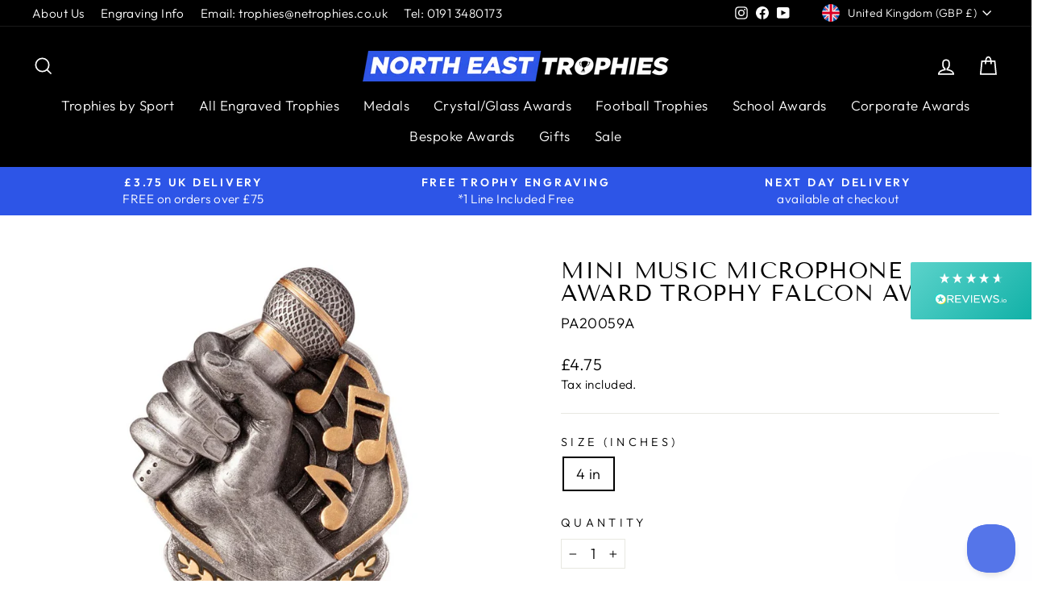

--- FILE ---
content_type: text/html; charset=utf-8
request_url: https://www.netrophies.co.uk/products/mini-music-microphone-award-trophy-falcon-award
body_size: 58273
content:
<!doctype html>
<html class="no-js" lang="en" dir="ltr">
<head>
  <!-- Google tag (gtag.js) --> <script async src="https://www.googletagmanager.com/gtag/js?id=G-QMMYXBDVJP"></script> <script> window.dataLayer = window.dataLayer || []; function gtag(){dataLayer.push(arguments);} gtag('js', new Date()); gtag('config', 'G-QMMYXBDVJP'); </script>
  
  <meta name="google-site-verification" content="rHlZio7pFrVw1J61SG6Cd283ROssowQbC1FQ1eCFJJI" />
  <meta name="google-site-verification" content="BbJDZ-i3GTWqq4Ec4rKXFMYLkeEW_TbWLc9C1Z5qcTs" />
  <meta name="google-site-verification" content="jS_QFKFRq2arHHwOQk03U_LGwaHiQ27rjGN4e8hMHko" />
  <meta charset="utf-8">
  <meta http-equiv="X-UA-Compatible" content="IE=edge,chrome=1">
  <meta name="viewport" content="width=device-width,initial-scale=1">
  <meta name="theme-color" content="#458902">
  
<link rel="canonical" href="https://www.netrophies.co.uk/products/mini-music-microphone-award-trophy-falcon-award" />

  <link rel="preconnect" href="https://cdn.shopify.com">
  <link rel="preconnect" href="https://fonts.shopifycdn.com">
  <link rel="dns-prefetch" href="https://productreviews.shopifycdn.com">
  <link rel="dns-prefetch" href="https://ajax.googleapis.com">
  <link rel="dns-prefetch" href="https://maps.googleapis.com">
  <link rel="dns-prefetch" href="https://maps.gstatic.com"><link rel="shortcut icon" href="//www.netrophies.co.uk/cdn/shop/files/ne-trophies-favicon_32x32.png?v=1643128373" type="image/png" /><title>Mini Music Microphone Award Trophy Falcon Award
&ndash; North East Trophies
</title>
<meta name="description" content="North East Trophies offer a wide selection of great value engraved trophies and gifts. We are pleased to offer a specialized in-house engraving service with no minimum order size. You can order 1 item or 1000 items. We are usually able to dispatch orders within 24-48 hours. For larger bulk orders please feel free to co"><meta property="og:site_name" content="North East Trophies">
  <meta property="og:url" content="https://www.netrophies.co.uk/products/mini-music-microphone-award-trophy-falcon-award">
  <meta property="og:title" content="Mini Music Microphone Award Trophy Falcon Award">
  <meta property="og:type" content="product">
  <meta property="og:description" content="North East Trophies offer a wide selection of great value engraved trophies and gifts. We are pleased to offer a specialized in-house engraving service with no minimum order size. You can order 1 item or 1000 items. We are usually able to dispatch orders within 24-48 hours. For larger bulk orders please feel free to co"><meta property="og:image" content="http://www.netrophies.co.uk/cdn/shop/files/PA20059A.jpg?v=1746618310">
    <meta property="og:image:secure_url" content="https://www.netrophies.co.uk/cdn/shop/files/PA20059A.jpg?v=1746618310">
    <meta property="og:image:width" content="1000">
    <meta property="og:image:height" content="1000"><meta name="twitter:site" content="@">
  <meta name="twitter:card" content="summary_large_image">
  <meta name="twitter:title" content="Mini Music Microphone Award Trophy Falcon Award">
  <meta name="twitter:description" content="North East Trophies offer a wide selection of great value engraved trophies and gifts. We are pleased to offer a specialized in-house engraving service with no minimum order size. You can order 1 item or 1000 items. We are usually able to dispatch orders within 24-48 hours. For larger bulk orders please feel free to co">
<style data-shopify>@font-face {
  font-family: "Tenor Sans";
  font-weight: 400;
  font-style: normal;
  font-display: swap;
  src: url("//www.netrophies.co.uk/cdn/fonts/tenor_sans/tenorsans_n4.966071a72c28462a9256039d3e3dc5b0cf314f65.woff2") format("woff2"),
       url("//www.netrophies.co.uk/cdn/fonts/tenor_sans/tenorsans_n4.2282841d948f9649ba5c3cad6ea46df268141820.woff") format("woff");
}

  @font-face {
  font-family: Outfit;
  font-weight: 300;
  font-style: normal;
  font-display: swap;
  src: url("//www.netrophies.co.uk/cdn/fonts/outfit/outfit_n3.8c97ae4c4fac7c2ea467a6dc784857f4de7e0e37.woff2") format("woff2"),
       url("//www.netrophies.co.uk/cdn/fonts/outfit/outfit_n3.b50a189ccde91f9bceee88f207c18c09f0b62a7b.woff") format("woff");
}


  @font-face {
  font-family: Outfit;
  font-weight: 600;
  font-style: normal;
  font-display: swap;
  src: url("//www.netrophies.co.uk/cdn/fonts/outfit/outfit_n6.dfcbaa80187851df2e8384061616a8eaa1702fdc.woff2") format("woff2"),
       url("//www.netrophies.co.uk/cdn/fonts/outfit/outfit_n6.88384e9fc3e36038624caccb938f24ea8008a91d.woff") format("woff");
}

  
  
</style><link href="//www.netrophies.co.uk/cdn/shop/t/19/assets/theme.css?v=60848119507596997681740042362" rel="stylesheet" type="text/css" media="all" />
<style data-shopify>:root {
    --typeHeaderPrimary: "Tenor Sans";
    --typeHeaderFallback: sans-serif;
    --typeHeaderSize: 33px;
    --typeHeaderWeight: 400;
    --typeHeaderLineHeight: 1;
    --typeHeaderSpacing: 0.025em;

    --typeBasePrimary:Outfit;
    --typeBaseFallback:sans-serif;
    --typeBaseSize: 18px;
    --typeBaseWeight: 300;
    --typeBaseSpacing: 0.025em;
    --typeBaseLineHeight: 1.4;

    --typeCollectionTitle: 22px;

    --iconWeight: 4px;
    --iconLinecaps: miter;

    
      --buttonRadius: 0px;
    

    --colorGridOverlayOpacity: 0.06;
  }

  .placeholder-content {
    background-image: linear-gradient(100deg, #e5e5e5 40%, #dddddd 63%, #e5e5e5 79%);
  }</style><script>
  const ADDONREMOVEWITHMASTER = {
    selectors: {
        productForm: 'form[action="/cart/add"]',
        cartForm: '#CartPageForm, #CartDrawer',
        cartItem: '.cart__item',
        removeButton: '.cart__remove',
        qtyInput: '.js-qty__wrapper input.js-qty__num',
    },

    checkPage: function(page){
        //check page for "products" or "cart"
        let url_array = window.location.pathname.split("/").filter((el) => el.length > 0);
        if(url_array.includes(page)){
            return true;
        }else{
            return false;
        }
    },

    insertMasterProperty: function (uniqueId) {
        const formElement = document.querySelector(this.selectors.productForm);
        if (formElement) {
          formElement.insertAdjacentHTML("afterbegin", `<input class="sg-addon-master-properties" type="hidden" name="properties[_sg-master-id]" value="${uniqueId}">`);
        }
    },

    removeMasterProperty: function () {
        const masterProp = document.querySelector('input.sg-addon-master-properties');
        if (masterProp) {
            masterProp.remove();
        }
    },

    setPropertiesValue: function (addons, setCustomTitle) {
        const uniqueId = new Date().getTime();
        this.insertMasterProperty(uniqueId);
    
        addons.forEach((addon) => {
          addon.properties = addon.properties || {};
          addon.properties["add_with"] = setCustomTitle;
          addon.properties["_sg-addon-id"] = uniqueId;
        });
    },

    handleProductPage: function () {
        if (this.checkPage('products')) {
          console.log('Product Page');
          this.removeMasterProperty();
    
          const masterData = sgAddon_master_json;
    
          window["sg_addon_custom_addonDataModified"] = (args) => {
            if (args.items.length < 1) {
              this.removeMasterProperty();
            }
    
            let variantId = SPICEADDONS.addonSubTotal.getMasterVariantId();
            let getVariantData = masterData.variants.find((variant) => variant.id == variantId);
            let createOptionsTitle = getVariantData.options.join(" - ");
            if (createOptionsTitle === 'Default Title') {
              createOptionsTitle = '';
            }
            let quantity = SPICEADDONS.addonSubTotal.getMasterQuantity()?.value || '1';
            let setCustomTitle = createOptionsTitle ? `${masterData.title} - ${createOptionsTitle}` : masterData.title;
            this.setPropertiesValue(args.items, setCustomTitle);
            return args;
          };
    
          document.addEventListener("spicegemsAddon:completed", this.removeMasterProperty);
        }
    },

    updateCartData: function (value) {
        fetch("/cart/update.js", {
          method: "POST",
          body: JSON.stringify({ updates: value }),
          headers: { 'Content-Type': 'application/json' }
        })
          .then((res) => res.json())
          .then(() => {
            if (this.checkPage('cart')) {
              window.location.reload();
            } else {
              //document.dispatchEvent(new Event("apps:product-added-to-cart"));
              const cartDrawer = new theme.CartDrawer();
              cartDrawer.cartForm.buildCart();
            }
          });
    },

    afterPreventDefault: function (element) {
        const item = element.closest(this.selectors.cartItem);
        const masterUniqueId = item.getAttribute("sg-master-id");
        const childAddons = [...document.querySelectorAll(`${this.selectors.cartItem}:not([sg-addons-add-with-master=''])`)]
          .filter((el) => el.getAttribute("sg-addon-id") === masterUniqueId);
    
        const setValueOfFetchData = {
          [item.getAttribute("data-key")]: "0",
        };
    
        childAddons.forEach((elem) => {
          setValueOfFetchData[elem.getAttribute("data-key")] = "0";
        });
    
        this.updateCartData(setValueOfFetchData);
    },

    preventCartRemoval: function () {
        console.log('prevent remove elements....');
        document.querySelectorAll(`${this.selectors.removeButton}`).forEach((removeBtn) => {
          removeBtn.addEventListener("click", (e) => {
            e.preventDefault();
            e.stopPropagation();
            e.stopImmediatePropagation();
            this.afterPreventDefault(removeBtn);
          }, true);
        });
    
        document.querySelectorAll(`${this.selectors.qtyInput}`).forEach((input) => {
          input.addEventListener("input", (e) => {
            if (input.value == 0) {
              e.preventDefault();
              e.stopPropagation();
              e.stopImmediatePropagation();
              this.afterPreventDefault(input);
            }
          });
        });

      
        //document.querySelectorAll(`${this.selectors.cartItem}:not([sg-addons-add-with-master=""])`).forEach(item => {
        // document.querySelectorAll(`${this.selectors.cartItem}:not([sg-addons-add-with-master=""]), ${this.selectors.cartItem}:not([sg-master-id=""]`).forEach(item => {
        //   const inputQnt = item.querySelector('.js-qty__wrapper');
        //   if (inputQnt) {
        //     inputQnt.style.pointerEvents = 'auto';
        //   }
        // });
    },

    handleCartPage: function () {
        const _this = this;
        this.preventCartRemoval();

        this.cartObserver = new MutationObserver(function (mutations) {
          mutations.forEach(function (mutation) {
            if (mutation.type === "childList" || mutation.type === "attributes") {
              _this.preventCartRemoval();
            }
          });
        }),
            
        this.cartObserver.observe(document.querySelector(this.selectors.cartForm), {
          attributes: true,
          childList: true,
          characterData: true,
          subtree: true
        });
    },

    init: function () {
        document.addEventListener("spicegemsAddon:initiated", () => this.handleProductPage());
        document.addEventListener("DOMContentLoaded", () => this.handleCartPage());
      
        if (this.checkPage('cart')) {
          document.addEventListener('cart:updated', (e) => {
            setTimeout(()=>{
              this.preventCartRemoval()
            },1000)
          });
        }

      document.addEventListener('cart:quantity' + '.cart-page', function(e){
         if(e.detail[1] == 0){
          e.preventDefault();
          e.stopPropagation();
          e.stopImmediatePropagation();
          let input = document.querySelector(`[data-key="${e.detail[0]}"] .js-qty__wrapper input.js-qty__num`)
          ADDONREMOVEWITHMASTER.afterPreventDefault(input); 
         }
      });

      document.addEventListener('cart:quantity' + '.cart-undefined', function(e){
         if(e.detail[1] == 0){
          e.preventDefault();
          e.stopPropagation();
          e.stopImmediatePropagation();
          let input = document.querySelector(`[data-key="${e.detail[0]}"] .js-qty__wrapper input.js-qty__num`)
          ADDONREMOVEWITHMASTER.afterPreventDefault(input); 
         }
      });
        
    }
  }
  ADDONREMOVEWITHMASTER.init();
</script>

<style>
.drawer .cart__remove {
    display: block !important;
}
</style>

<script>
  const matchMasterQnt = () => {
  const addons = document.querySelectorAll('.spice-spa-addon-product-item');
  const masterQntInput = document.querySelector('.product__quantity input.js-qty__num');
  const masterButtons = document.querySelectorAll('.product__quantity button.js-qty__adjust');;


  const updateQnt = () => {
    const masterQnt = masterQntInput.value;
    addons.forEach(item => {
      const addonQnt = item.querySelector('input[name="sg-pro-access-qty"]');
      item.querySelector('[name="sg-pro-access-qty"]').style.pointerEvents = "auto";
      // item.querySelector('[name="sg-pro-access-qty"]').disabled = true;
      addonQnt.value = masterQnt;
    });
  };

  masterButtons.forEach(button => {
    button.addEventListener('click', updateQnt);
  });

  masterQntInput.addEventListener('input', updateQnt);
  };

  document.addEventListener('spicegemsAddon:initiated', () => {
  SPICEADDONS.smallImage = (src, size) => {
        let indexNeeded = src.lastIndexOf(".");
        let newSize = size == "_180x" && SPICEADDONS.glblProp.isProductPage ? "_520x": size;
        return src.substring(0, indexNeeded) + newSize + src.substr(indexNeeded)
  }
  });

  
document.addEventListener('spicegemsAddon:inserted', function(){
  matchMasterQnt();

  document.querySelectorAll('.spice-spa-addon-product-wrapper .spice-addon-group-dropdownBox .spice-addon-group-heading').forEach(item => {
    item.click();
  });

  let addons = document.querySelectorAll('[id*="spice_product_main_block_"]');
  addons.forEach((addon) => {
    let checkBox = addon.querySelector(".spice-spa-addon-checkbox");
    let imageBox = addon.querySelector(".spice-spa-addon-product-image");
    imageBox.appendChild(checkBox);

    // Add "Add" button to addons (but keep toggle functionality) - Added by Andrew Wilson 25/02/25
    let addButton = document.createElement("button");
    addButton.textContent = "Add"; // Always stays "Add"
    addButton.classList.add("addon-add-button");
    addon.appendChild(addButton);

    addButton.addEventListener('click', function(event) {
        event.stopPropagation(); // Prevent triggering the highlight effect
        let checkbox = addon.querySelector('.spice-spa-addon-checkbox-input');

        if (checkbox) {
            checkbox.checked = !checkbox.checked; // Toggle selection
            this.classList.toggle("added", checkbox.checked); // Style change only
        }
    });
  });
});
</script>




<style>
  .spice_select_variant_quantity{
    display: none;
  }
</style>

  
  <script>
    document.documentElement.className = document.documentElement.className.replace('no-js', 'js');

    window.theme = window.theme || {};
    theme.routes = {
      home: "/",
      cart: "/cart.js",
      cartPage: "/cart",
      cartAdd: "/cart/add.js",
      cartChange: "/cart/change.js",
      search: "/search"
    };
    theme.strings = {
      soldOut: "Out of Stock",
      unavailable: "Unavailable",
      inStockLabel: "In stock, ready to ship",
      stockLabel: "Low stock - [count] items left",
      willNotShipUntil: "Ready to ship [date]",
      willBeInStockAfter: "Back in stock [date]",
      waitingForStock: "Inventory on the way",
      savePrice: "Save [saved_amount]",
      cartEmpty: "Your cart is currently empty.",
      cartTermsConfirmation: "You must agree with the terms and conditions of sales to check out",
      searchCollections: "Collections:",
      searchPages: "Pages:",
      searchArticles: "Articles:"
    };
    theme.settings = {
      dynamicVariantsEnable: true,
      cartType: "drawer",
      isCustomerTemplate: false,
      moneyFormat: "£{{amount}}",
      saveType: "dollar",
      productImageSize: "square",
      productImageCover: false,
      predictiveSearch: true,
      predictiveSearchType: "product",
      quickView: false,
      themeName: 'Impulse',
      themeVersion: "5.4.0"
    };
  </script>

  <script>window.performance && window.performance.mark && window.performance.mark('shopify.content_for_header.start');</script><meta id="shopify-digital-wallet" name="shopify-digital-wallet" content="/62559715549/digital_wallets/dialog">
<meta name="shopify-checkout-api-token" content="9c3f409852f4b4533fef4ca757058a7a">
<meta id="in-context-paypal-metadata" data-shop-id="62559715549" data-venmo-supported="false" data-environment="production" data-locale="en_US" data-paypal-v4="true" data-currency="GBP">
<link rel="alternate" hreflang="x-default" href="https://www.netrophies.co.uk/products/mini-music-microphone-award-trophy-falcon-award">
<link rel="alternate" hreflang="en" href="https://www.netrophies.co.uk/products/mini-music-microphone-award-trophy-falcon-award">
<link rel="alternate" hreflang="en-US" href="https://www.netrophiesusa.com/products/mini-music-microphone-award-trophy-falcon-award">
<link rel="alternate" type="application/json+oembed" href="https://www.netrophies.co.uk/products/mini-music-microphone-award-trophy-falcon-award.oembed">
<script async="async" src="/checkouts/internal/preloads.js?locale=en-GB"></script>
<link rel="preconnect" href="https://shop.app" crossorigin="anonymous">
<script async="async" src="https://shop.app/checkouts/internal/preloads.js?locale=en-GB&shop_id=62559715549" crossorigin="anonymous"></script>
<script id="apple-pay-shop-capabilities" type="application/json">{"shopId":62559715549,"countryCode":"GB","currencyCode":"GBP","merchantCapabilities":["supports3DS"],"merchantId":"gid:\/\/shopify\/Shop\/62559715549","merchantName":"North East Trophies","requiredBillingContactFields":["postalAddress","email","phone"],"requiredShippingContactFields":["postalAddress","email","phone"],"shippingType":"shipping","supportedNetworks":["visa","masterCard","amex"],"total":{"type":"pending","label":"North East Trophies","amount":"1.00"},"shopifyPaymentsEnabled":true,"supportsSubscriptions":true}</script>
<script id="shopify-features" type="application/json">{"accessToken":"9c3f409852f4b4533fef4ca757058a7a","betas":["rich-media-storefront-analytics"],"domain":"www.netrophies.co.uk","predictiveSearch":true,"shopId":62559715549,"locale":"en"}</script>
<script>var Shopify = Shopify || {};
Shopify.shop = "north-east-trophies.myshopify.com";
Shopify.locale = "en";
Shopify.currency = {"active":"GBP","rate":"1.0"};
Shopify.country = "GB";
Shopify.theme = {"name":"Impulse after Zepto for Spice Gems+GACODE+EDITS","id":131257401565,"schema_name":"Impulse","schema_version":"5.4.0","theme_store_id":857,"role":"main"};
Shopify.theme.handle = "null";
Shopify.theme.style = {"id":null,"handle":null};
Shopify.cdnHost = "www.netrophies.co.uk/cdn";
Shopify.routes = Shopify.routes || {};
Shopify.routes.root = "/";</script>
<script type="module">!function(o){(o.Shopify=o.Shopify||{}).modules=!0}(window);</script>
<script>!function(o){function n(){var o=[];function n(){o.push(Array.prototype.slice.apply(arguments))}return n.q=o,n}var t=o.Shopify=o.Shopify||{};t.loadFeatures=n(),t.autoloadFeatures=n()}(window);</script>
<script>
  window.ShopifyPay = window.ShopifyPay || {};
  window.ShopifyPay.apiHost = "shop.app\/pay";
  window.ShopifyPay.redirectState = null;
</script>
<script id="shop-js-analytics" type="application/json">{"pageType":"product"}</script>
<script defer="defer" async type="module" src="//www.netrophies.co.uk/cdn/shopifycloud/shop-js/modules/v2/client.init-shop-cart-sync_WVOgQShq.en.esm.js"></script>
<script defer="defer" async type="module" src="//www.netrophies.co.uk/cdn/shopifycloud/shop-js/modules/v2/chunk.common_C_13GLB1.esm.js"></script>
<script defer="defer" async type="module" src="//www.netrophies.co.uk/cdn/shopifycloud/shop-js/modules/v2/chunk.modal_CLfMGd0m.esm.js"></script>
<script type="module">
  await import("//www.netrophies.co.uk/cdn/shopifycloud/shop-js/modules/v2/client.init-shop-cart-sync_WVOgQShq.en.esm.js");
await import("//www.netrophies.co.uk/cdn/shopifycloud/shop-js/modules/v2/chunk.common_C_13GLB1.esm.js");
await import("//www.netrophies.co.uk/cdn/shopifycloud/shop-js/modules/v2/chunk.modal_CLfMGd0m.esm.js");

  window.Shopify.SignInWithShop?.initShopCartSync?.({"fedCMEnabled":true,"windoidEnabled":true});

</script>
<script>
  window.Shopify = window.Shopify || {};
  if (!window.Shopify.featureAssets) window.Shopify.featureAssets = {};
  window.Shopify.featureAssets['shop-js'] = {"shop-cart-sync":["modules/v2/client.shop-cart-sync_DuR37GeY.en.esm.js","modules/v2/chunk.common_C_13GLB1.esm.js","modules/v2/chunk.modal_CLfMGd0m.esm.js"],"init-fed-cm":["modules/v2/client.init-fed-cm_BucUoe6W.en.esm.js","modules/v2/chunk.common_C_13GLB1.esm.js","modules/v2/chunk.modal_CLfMGd0m.esm.js"],"shop-toast-manager":["modules/v2/client.shop-toast-manager_B0JfrpKj.en.esm.js","modules/v2/chunk.common_C_13GLB1.esm.js","modules/v2/chunk.modal_CLfMGd0m.esm.js"],"init-shop-cart-sync":["modules/v2/client.init-shop-cart-sync_WVOgQShq.en.esm.js","modules/v2/chunk.common_C_13GLB1.esm.js","modules/v2/chunk.modal_CLfMGd0m.esm.js"],"shop-button":["modules/v2/client.shop-button_B_U3bv27.en.esm.js","modules/v2/chunk.common_C_13GLB1.esm.js","modules/v2/chunk.modal_CLfMGd0m.esm.js"],"init-windoid":["modules/v2/client.init-windoid_DuP9q_di.en.esm.js","modules/v2/chunk.common_C_13GLB1.esm.js","modules/v2/chunk.modal_CLfMGd0m.esm.js"],"shop-cash-offers":["modules/v2/client.shop-cash-offers_BmULhtno.en.esm.js","modules/v2/chunk.common_C_13GLB1.esm.js","modules/v2/chunk.modal_CLfMGd0m.esm.js"],"pay-button":["modules/v2/client.pay-button_CrPSEbOK.en.esm.js","modules/v2/chunk.common_C_13GLB1.esm.js","modules/v2/chunk.modal_CLfMGd0m.esm.js"],"init-customer-accounts":["modules/v2/client.init-customer-accounts_jNk9cPYQ.en.esm.js","modules/v2/client.shop-login-button_DJ5ldayH.en.esm.js","modules/v2/chunk.common_C_13GLB1.esm.js","modules/v2/chunk.modal_CLfMGd0m.esm.js"],"avatar":["modules/v2/client.avatar_BTnouDA3.en.esm.js"],"checkout-modal":["modules/v2/client.checkout-modal_pBPyh9w8.en.esm.js","modules/v2/chunk.common_C_13GLB1.esm.js","modules/v2/chunk.modal_CLfMGd0m.esm.js"],"init-shop-for-new-customer-accounts":["modules/v2/client.init-shop-for-new-customer-accounts_BUoCy7a5.en.esm.js","modules/v2/client.shop-login-button_DJ5ldayH.en.esm.js","modules/v2/chunk.common_C_13GLB1.esm.js","modules/v2/chunk.modal_CLfMGd0m.esm.js"],"init-customer-accounts-sign-up":["modules/v2/client.init-customer-accounts-sign-up_CnczCz9H.en.esm.js","modules/v2/client.shop-login-button_DJ5ldayH.en.esm.js","modules/v2/chunk.common_C_13GLB1.esm.js","modules/v2/chunk.modal_CLfMGd0m.esm.js"],"init-shop-email-lookup-coordinator":["modules/v2/client.init-shop-email-lookup-coordinator_CzjY5t9o.en.esm.js","modules/v2/chunk.common_C_13GLB1.esm.js","modules/v2/chunk.modal_CLfMGd0m.esm.js"],"shop-follow-button":["modules/v2/client.shop-follow-button_CsYC63q7.en.esm.js","modules/v2/chunk.common_C_13GLB1.esm.js","modules/v2/chunk.modal_CLfMGd0m.esm.js"],"shop-login-button":["modules/v2/client.shop-login-button_DJ5ldayH.en.esm.js","modules/v2/chunk.common_C_13GLB1.esm.js","modules/v2/chunk.modal_CLfMGd0m.esm.js"],"shop-login":["modules/v2/client.shop-login_B9ccPdmx.en.esm.js","modules/v2/chunk.common_C_13GLB1.esm.js","modules/v2/chunk.modal_CLfMGd0m.esm.js"],"lead-capture":["modules/v2/client.lead-capture_D0K_KgYb.en.esm.js","modules/v2/chunk.common_C_13GLB1.esm.js","modules/v2/chunk.modal_CLfMGd0m.esm.js"],"payment-terms":["modules/v2/client.payment-terms_BWmiNN46.en.esm.js","modules/v2/chunk.common_C_13GLB1.esm.js","modules/v2/chunk.modal_CLfMGd0m.esm.js"]};
</script>
<script>(function() {
  var isLoaded = false;
  function asyncLoad() {
    if (isLoaded) return;
    isLoaded = true;
    var urls = ["https:\/\/gdprcdn.b-cdn.net\/js\/gdpr_cookie_consent.min.js?shop=north-east-trophies.myshopify.com","https:\/\/omnisnippet1.com\/platforms\/shopify.js?source=scriptTag\u0026v=2025-05-15T12\u0026shop=north-east-trophies.myshopify.com"];
    for (var i = 0; i < urls.length; i++) {
      var s = document.createElement('script');
      s.type = 'text/javascript';
      s.async = true;
      s.src = urls[i];
      var x = document.getElementsByTagName('script')[0];
      x.parentNode.insertBefore(s, x);
    }
  };
  if(window.attachEvent) {
    window.attachEvent('onload', asyncLoad);
  } else {
    window.addEventListener('load', asyncLoad, false);
  }
})();</script>
<script id="__st">var __st={"a":62559715549,"offset":0,"reqid":"36e089ea-f435-4cbf-8e6f-57853caad7d3-1769532169","pageurl":"www.netrophies.co.uk\/products\/mini-music-microphone-award-trophy-falcon-award","u":"0954882700f5","p":"product","rtyp":"product","rid":8370512691421};</script>
<script>window.ShopifyPaypalV4VisibilityTracking = true;</script>
<script id="captcha-bootstrap">!function(){'use strict';const t='contact',e='account',n='new_comment',o=[[t,t],['blogs',n],['comments',n],[t,'customer']],c=[[e,'customer_login'],[e,'guest_login'],[e,'recover_customer_password'],[e,'create_customer']],r=t=>t.map((([t,e])=>`form[action*='/${t}']:not([data-nocaptcha='true']) input[name='form_type'][value='${e}']`)).join(','),a=t=>()=>t?[...document.querySelectorAll(t)].map((t=>t.form)):[];function s(){const t=[...o],e=r(t);return a(e)}const i='password',u='form_key',d=['recaptcha-v3-token','g-recaptcha-response','h-captcha-response',i],f=()=>{try{return window.sessionStorage}catch{return}},m='__shopify_v',_=t=>t.elements[u];function p(t,e,n=!1){try{const o=window.sessionStorage,c=JSON.parse(o.getItem(e)),{data:r}=function(t){const{data:e,action:n}=t;return t[m]||n?{data:e,action:n}:{data:t,action:n}}(c);for(const[e,n]of Object.entries(r))t.elements[e]&&(t.elements[e].value=n);n&&o.removeItem(e)}catch(o){console.error('form repopulation failed',{error:o})}}const l='form_type',E='cptcha';function T(t){t.dataset[E]=!0}const w=window,h=w.document,L='Shopify',v='ce_forms',y='captcha';let A=!1;((t,e)=>{const n=(g='f06e6c50-85a8-45c8-87d0-21a2b65856fe',I='https://cdn.shopify.com/shopifycloud/storefront-forms-hcaptcha/ce_storefront_forms_captcha_hcaptcha.v1.5.2.iife.js',D={infoText:'Protected by hCaptcha',privacyText:'Privacy',termsText:'Terms'},(t,e,n)=>{const o=w[L][v],c=o.bindForm;if(c)return c(t,g,e,D).then(n);var r;o.q.push([[t,g,e,D],n]),r=I,A||(h.body.append(Object.assign(h.createElement('script'),{id:'captcha-provider',async:!0,src:r})),A=!0)});var g,I,D;w[L]=w[L]||{},w[L][v]=w[L][v]||{},w[L][v].q=[],w[L][y]=w[L][y]||{},w[L][y].protect=function(t,e){n(t,void 0,e),T(t)},Object.freeze(w[L][y]),function(t,e,n,w,h,L){const[v,y,A,g]=function(t,e,n){const i=e?o:[],u=t?c:[],d=[...i,...u],f=r(d),m=r(i),_=r(d.filter((([t,e])=>n.includes(e))));return[a(f),a(m),a(_),s()]}(w,h,L),I=t=>{const e=t.target;return e instanceof HTMLFormElement?e:e&&e.form},D=t=>v().includes(t);t.addEventListener('submit',(t=>{const e=I(t);if(!e)return;const n=D(e)&&!e.dataset.hcaptchaBound&&!e.dataset.recaptchaBound,o=_(e),c=g().includes(e)&&(!o||!o.value);(n||c)&&t.preventDefault(),c&&!n&&(function(t){try{if(!f())return;!function(t){const e=f();if(!e)return;const n=_(t);if(!n)return;const o=n.value;o&&e.removeItem(o)}(t);const e=Array.from(Array(32),(()=>Math.random().toString(36)[2])).join('');!function(t,e){_(t)||t.append(Object.assign(document.createElement('input'),{type:'hidden',name:u})),t.elements[u].value=e}(t,e),function(t,e){const n=f();if(!n)return;const o=[...t.querySelectorAll(`input[type='${i}']`)].map((({name:t})=>t)),c=[...d,...o],r={};for(const[a,s]of new FormData(t).entries())c.includes(a)||(r[a]=s);n.setItem(e,JSON.stringify({[m]:1,action:t.action,data:r}))}(t,e)}catch(e){console.error('failed to persist form',e)}}(e),e.submit())}));const S=(t,e)=>{t&&!t.dataset[E]&&(n(t,e.some((e=>e===t))),T(t))};for(const o of['focusin','change'])t.addEventListener(o,(t=>{const e=I(t);D(e)&&S(e,y())}));const B=e.get('form_key'),M=e.get(l),P=B&&M;t.addEventListener('DOMContentLoaded',(()=>{const t=y();if(P)for(const e of t)e.elements[l].value===M&&p(e,B);[...new Set([...A(),...v().filter((t=>'true'===t.dataset.shopifyCaptcha))])].forEach((e=>S(e,t)))}))}(h,new URLSearchParams(w.location.search),n,t,e,['guest_login'])})(!0,!0)}();</script>
<script integrity="sha256-4kQ18oKyAcykRKYeNunJcIwy7WH5gtpwJnB7kiuLZ1E=" data-source-attribution="shopify.loadfeatures" defer="defer" src="//www.netrophies.co.uk/cdn/shopifycloud/storefront/assets/storefront/load_feature-a0a9edcb.js" crossorigin="anonymous"></script>
<script crossorigin="anonymous" defer="defer" src="//www.netrophies.co.uk/cdn/shopifycloud/storefront/assets/shopify_pay/storefront-65b4c6d7.js?v=20250812"></script>
<script data-source-attribution="shopify.dynamic_checkout.dynamic.init">var Shopify=Shopify||{};Shopify.PaymentButton=Shopify.PaymentButton||{isStorefrontPortableWallets:!0,init:function(){window.Shopify.PaymentButton.init=function(){};var t=document.createElement("script");t.src="https://www.netrophies.co.uk/cdn/shopifycloud/portable-wallets/latest/portable-wallets.en.js",t.type="module",document.head.appendChild(t)}};
</script>
<script data-source-attribution="shopify.dynamic_checkout.buyer_consent">
  function portableWalletsHideBuyerConsent(e){var t=document.getElementById("shopify-buyer-consent"),n=document.getElementById("shopify-subscription-policy-button");t&&n&&(t.classList.add("hidden"),t.setAttribute("aria-hidden","true"),n.removeEventListener("click",e))}function portableWalletsShowBuyerConsent(e){var t=document.getElementById("shopify-buyer-consent"),n=document.getElementById("shopify-subscription-policy-button");t&&n&&(t.classList.remove("hidden"),t.removeAttribute("aria-hidden"),n.addEventListener("click",e))}window.Shopify?.PaymentButton&&(window.Shopify.PaymentButton.hideBuyerConsent=portableWalletsHideBuyerConsent,window.Shopify.PaymentButton.showBuyerConsent=portableWalletsShowBuyerConsent);
</script>
<script data-source-attribution="shopify.dynamic_checkout.cart.bootstrap">document.addEventListener("DOMContentLoaded",(function(){function t(){return document.querySelector("shopify-accelerated-checkout-cart, shopify-accelerated-checkout")}if(t())Shopify.PaymentButton.init();else{new MutationObserver((function(e,n){t()&&(Shopify.PaymentButton.init(),n.disconnect())})).observe(document.body,{childList:!0,subtree:!0})}}));
</script>
<link id="shopify-accelerated-checkout-styles" rel="stylesheet" media="screen" href="https://www.netrophies.co.uk/cdn/shopifycloud/portable-wallets/latest/accelerated-checkout-backwards-compat.css" crossorigin="anonymous">
<style id="shopify-accelerated-checkout-cart">
        #shopify-buyer-consent {
  margin-top: 1em;
  display: inline-block;
  width: 100%;
}

#shopify-buyer-consent.hidden {
  display: none;
}

#shopify-subscription-policy-button {
  background: none;
  border: none;
  padding: 0;
  text-decoration: underline;
  font-size: inherit;
  cursor: pointer;
}

#shopify-subscription-policy-button::before {
  box-shadow: none;
}

      </style>

<script>window.performance && window.performance.mark && window.performance.mark('shopify.content_for_header.end');</script>

  <script src="//www.netrophies.co.uk/cdn/shop/t/19/assets/vendor-scripts-v11.js" defer="defer"></script><link rel="stylesheet" href="//www.netrophies.co.uk/cdn/shop/t/19/assets/country-flags.css"><script src="//www.netrophies.co.uk/cdn/shop/t/19/assets/theme.js?v=111693266805555717571700491008" defer="defer"></script><script>
    window.pplr_create_disabled = true
  </script>
<script>
var pplr_cart = {"note":null,"attributes":{},"original_total_price":0,"total_price":0,"total_discount":0,"total_weight":0.0,"item_count":0,"items":[],"requires_shipping":false,"currency":"GBP","items_subtotal_price":0,"cart_level_discount_applications":[],"checkout_charge_amount":0};
var pplr_shop_currency = "GBP";
var pplr_enabled_currencies_size = 2;
var pplr_money_formate = "£{{amount}}";
var pplr_manual_theme_selector=["CartCount span","tr:has([name*=updates]) , .cart__item","tr img:first",".line-item__title, .meta span , .cart-properties-wrapper",".pplr_item_price , .cart__item-price-col .cart__price",".pplr_item_line_price",".pplr_item_remove",".pplr_item_update",".pplr_subtotal_price","form[action*=cart] [name=checkout]","Click To View Image","0","Discount Code {{ code }} is invalid","Discount code","Apply",".SomeClass","Subtotal","Shipping","EST. TOTAL","100"];
</script>
<script defer src="//cdn-zeptoapps.com/product-personalizer/pplr_common.js?v=27" ></script><!-- BEGIN app block: shopify://apps/epa-easy-product-addons/blocks/speedup_link/0099190e-a0cb-49e7-8d26-026c9d26f337 --><!-- BEGIN app snippet: sg_product -->

<script>
  window["sg_addon_master_id"]="8370512691421";
  window["sgAddonCollectionMetaAddons"]=  "" 
  
</script>

<!-- END app snippet -->

  <script>
    window["sg_addons_coll_ids"] = {
      ids:"399950741725,442879541469,399953461469,419588767965,417696317661"
    };
    window["items_with_ids"] = false || {}
  </script>


<!-- BEGIN app snippet: sg-globals -->
<script type="text/javascript">
  (function(){
    const convertLang = (locale) => {
      let t = locale.toUpperCase();
      return "PT-BR" === t || "PT-PT" === t || "ZH-CN" === t || "ZH-TW" === t ? t.replace("-", "_") : t.match(/^[a-zA-Z]{2}-[a-zA-Z]{2}$/) ? t.substring(0, 2) : t
    }

    const sg_addon_setGlobalVariables = () => {
      try{
        let locale = "en";
        window["sg_addon_currentLanguage"] = convertLang(locale);
        window["sg_addon_defaultLanguage"] ="en";
        window["sg_addon_defaultRootUrl"] ="/";
        window["sg_addon_currentRootUrl"] ="/";
        window["sg_addon_shopLocales"] = sgAddonGetAllLocales();
      }catch(err){
        console.log("Language Config:- ",err);
      }
    }

    const sgAddonGetAllLocales = () => {
      let shopLocales = {};
      try{shopLocales["en"] = {
            endonymName : "English",
            isoCode : "en",
            name : "English",
            primary : true,
            rootUrl : "\/"
          };}catch(err){
        console.log("getAllLocales Config:- ",err);
      }
      return shopLocales;
    }

    sg_addon_setGlobalVariables();
    
    window["sg_addon_sfApiVersion"]='2025-04';
    window["sgAddon_moneyFormats"] = {
      "money": "£{{amount}}",
      "moneyCurrency": "£{{amount}} GBP"
    };
    window["sg_addon_groupsData"] = {"sg_addon_group_1":{"addons":[{"handle":"blue-white-medal-ribbon-80cm","priority":1,"text_field":0},{"handle":"green-white-medal-ribbon-80cm","priority":2,"text_field":0},{"handle":"black-red-medal-ribbon-80cm","priority":3,"text_field":0},{"handle":"black-gold-medal-ribbon-80cm","priority":4,"text_field":0},{"handle":"black-white-medal-ribbon-80cm","priority":5,"text_field":0},{"handle":"blue-yellow-medal-ribbon-80cm","priority":6,"text_field":0},{"handle":"red-blue-medal-ribbon-80cm","priority":7,"text_field":0},{"handle":"green-medal-ribbon-80cm","priority":8,"text_field":0},{"handle":"yellow-medal-ribbon-80cm","priority":9,"text_field":0},{"handle":"orange-medal-ribbon-80cm","priority":10,"text_field":0},{"handle":"red-medal-ribbon-80cm","priority":11,"text_field":0},{"handle":"blue-medal-ribbon-80cm","priority":12,"text_field":0},{"handle":"white-medal-ribbon-80cm","priority":13,"text_field":0},{"handle":"black-medal-ribbon-80cm","priority":14,"text_field":0},{"handle":"light-blue-medal-ribbon-80cm","priority":15,"text_field":0},{"handle":"black-orange-medal-ribbon-80cm","priority":16,"text_field":0},{"handle":"maroon-medal-ribbon-80cm","priority":17,"text_field":0},{"handle":"maroon-white-medal-ribbon-80cm","priority":18,"text_field":0},{"handle":"navy-blue-white-medal-ribbon-80cm","priority":19,"text_field":0},{"handle":"maroon-gold-medal-ribbon-80cm","priority":20,"text_field":0},{"handle":"green-yellow-medal-ribbon-80cm","priority":21,"text_field":0},{"handle":"hunter-green-medal-ribbon-80cm","priority":22,"text_field":0},{"handle":"gold-medal-ribbon-80cm","priority":23,"text_field":0},{"handle":"black-grey-medal-ribbon-80cm","priority":24,"text_field":0},{"handle":"black-green-medal-ribbon-80cm","priority":25,"text_field":0},{"handle":"light-blue-navy-medal-ribbon-80cm","priority":26,"text_field":0},{"handle":"blue-green-medal-ribbon-80cm","priority":27,"text_field":0},{"handle":"blue-gold-medal-ribbon-80cm","priority":28,"text_field":0},{"handle":"light-blue-white-medal-ribbon-80cm","priority":29,"text_field":0},{"handle":"hunter-green-white-medal-ribbon-80cm","priority":30,"text_field":0},{"handle":"purple-white-medal-ribbon-80cm","priority":31,"text_field":0},{"handle":"purple-gold-medal-ribbon-80cm","priority":32,"text_field":0},{"handle":"red-grey-medal-ribbon-80cm","priority":33,"text_field":0},{"handle":"red-green-medal-ribbon-80cm","priority":34,"text_field":0},{"handle":"red-white-blue-medal-ribbon-80cm","priority":35,"text_field":0},{"handle":"red-white-medal-ribbon-80cm","priority":36,"text_field":0},{"handle":"orange-white-medal-ribbon-80cm","priority":37,"text_field":0},{"handle":"red-gold-medal-ribbon-80cm","priority":38,"text_field":0},{"handle":"england-flag-medal-ribbon-80cm","priority":39,"text_field":0},{"handle":"scotland-flag-medal-ribbon-80cm","priority":40,"text_field":0},{"handle":"wales-flag-medal-ribbon-80cm","priority":41,"text_field":0},{"handle":"irish-flag-medal-ribbon-80cm","priority":42,"text_field":0},{"handle":"blue-white-blue-medal-ribbon-80cm","priority":43,"text_field":0},{"handle":"green-white-green-medal-ribbon-80cm","priority":44,"text_field":0},{"handle":"red-white-black-medal-ribbon-80cm","priority":45,"text_field":0},{"handle":"red-white-green-medal-ribbon-80cm","priority":46,"text_field":0}],"group_id":1,"name":"Medal Ribbons","title":"Medal Ribbon Colour"},"sg_addon_group_2":{"addons":[{"handle":"presentation-box-with-solid-lid-for-5cm-6cm-or-7cm-medals","priority":1,"text_field":0},{"handle":"large-blue-velvet-luxury-presentation-case-for-6cm-medals","priority":2,"text_field":0},{"handle":"luxury-medal-presentation-case-with-gold-trim-fits-6cm-medals","priority":3,"text_field":0},{"handle":"fortress-medal-box-blue-for-5cm-or-6cm-medals","priority":4,"text_field":0},{"handle":"velour-medal-box-red-for-6cm-medals","priority":5,"text_field":0},{"handle":"piano-wood-finish-medal-box-for-6cm-or-7cm-medals","priority":6,"text_field":0},{"handle":"garrison-medal-box-blue-for-5cm-6cm-or-7cm-medals","priority":7,"text_field":0},{"handle":"black-satin-medal-presentation-box-for-5cm-6cm-or-7cm-medals","priority":8,"text_field":0},{"handle":"black-velvet-medal-case-with-clear-lid-for-up-to-6cm-medals","priority":9,"text_field":0}],"group_id":2,"name":"Medal Boxes","title":"Choose A Medal Box"}};
    try {
      let customSGAddonMeta = {};
      if (customSGAddonMeta.sg_addon_custom_js) {
        Function(customSGAddonMeta.sg_addon_custom_js)();
      }
    } catch (error) {
      console.warn("Error In SG Addon Custom Code", error);
    }
  })();
</script>
<!-- END app snippet -->
<!-- BEGIN app snippet: sg_speedup -->


<script>
  try{
    window["sgAddon_all_translated"] = {}
    window["sg_addon_settings_config"] =  {"host":"https://spa.spicegems.com","shopName":"north-east-trophies.myshopify.com","hasSetting":1,"sgCookieHash":"QzYkTKjMlb","hasMaster":1,"handleId":{"mastersToReq":[],"collectionsToReq":"[]","hasProMaster":true,"hasCollMaster":true},"settings":{"is_active":"1","max_addons":"5","quick_view":"0","quick_view_desc":"0","ajax_cart":"0","bro_stack":"0","quantity_selector":"1","image_viewer":"1","addons_heading":"Why Not Add:","cart_heading":"Cart Addons Box","addaddon_cart":"ADD ADDON","variant":"Variant","quantity":"Quantity","view_full_details":"View full details","less_details":"Less details...","add_to_cart":"ADD TO CART","message":"Product added to cart.","custom_css":"#layout-01 .spice-spa-addon-product-item, #layout-02 .spice-spa-addon-product-item {\n    padding: 5px !important;\n    margin-left: 0px !important;\n    margin-right: 0px !important;\n    margin-bottom: 0px !important;\n  }\n\n.spice-spa-addon-product-item .spice-spa-addon-product-image {\n  width: 100% !important;\n  max-width: 100% !important;\n  background-color: #fff !important;\n  border: 0 !important;\n  padding-top: 100% !important;\n  display: flex !important;\n  border-radius: 0px !important;\n}\n\n.spice-spa-addon-product-image img {\n  width: 100% !important;\n  height: 100% !important;\n  object-fit: contain !important;\n  opacity: 1 !important;\n  position: absolute !important;\n  top: 0 !important;\n  left: 0 !important;\n  right: 0 !important;\n  bottom: 0 !important;\n}\n\n.spice-spa-addon-product-item span.spice-spa-addon-checkbox-text, #layout-02 .spice-spa-addon-checkbox {\n  width: 100% !important;\n  min-width: 100% !important;\n  max-width: 100% !important;\n  height: 205px !important;\n  min-height: auto !important;\n  max-height: 205px !important;\n  background-color: transparent !important;\n  border: 0 !important;\n  border-radius: 4px !important;\n}\n\n\n#layout-02 .spice-spa-addon-product-item .spice-spa-addon-checkbox {\n  position: absolute!important;\n  z-index: 50000!important;\n  margin-right: 0px!important;\n  background-color:transparent !important;\n  top: 50% !important;\n  left: 50% !important;\n  transform: translate(-50%, -50%) !important;\n}\n  span.spice-spa-addon-checkbox-text svg {\n    fill: #5f54e0 !important;\n}\n\n#layout-02 .spice-spa-addon-product-title {\n  text-align: center !important;\n  order: 2!important;\n  min-height: 35px !important;\n  overflow: hidden !important;\n  display: -webkit-box !important;\n  -webkit-line-clamp: 2 !important;\n  -webkit-box-orient: vertical !important;\n}\n\n#layout-02 .spice-spa-addon-product-price{\n  width: 100%;\n  align-items: center!important;\n  justify-content: center!important;\n}\n\n\n\n.spice-spa-addon-product-item input.spice-spa-addon-checkbox-input:checked + span.spice-spa-addon-checkbox-text {\n  animation: none!important;\n  background-color: transparent !important;\n}\n\n.spice-spa-addon-product-item span.spice-spa-addon-checkbox-text svg {\n  width: 50px !important;\n  min-width: 50px !important;\n  max-width: 50px !important;\n  height: 50px !important;\n  min-height: 50px !important;\n  max-height: 50px !important;\n}\n\n#layout-02 .spice-spa-addon-product-item:hover {\n  box-shadow: none!important;\n}\n\n#layout-02 .spice-spa-addon-product-item:has(input[name=\"spice_productid\"]:checked), #layout-02 .spice-spa-addon-product-item:hover{\nbackground-color:#3a49e1de  !important;\nborder: 2px solid #fff !important;\npadding: 5px !important;\n}\n\n#layout-02 .spice-spa-addon-product-item:has(input[name=\"spice_productid\"]:checked) .spice-spa-addon-product-title .spice-spa-addon-product-link, \n#layout-02 .spice-spa-addon-product-item:has(input[name=\"spice_productid\"]:checked) .spice-spa-addon-product-price{\ncolor: #fff!important;\n}\n\n#layout-02 .spice-spa-addon-product-item:hover .spice-spa-addon-product-price,\n#layout-02 .spice-spa-addon-product-item:hover .spice-spa-addon-product-title .spice-spa-addon-product-link,\n#layout-02 .spice-spa-addon-product-item:hover  .spice-spa-addon-product-title \n{\ncolor: #fff!important;\n}\n\n.spice-spa-addon-product-item .spice-spa-addon-product-title, \n.spice-spa-addon-product-title *, \n.spice-spa-addon-product-title .spice-spa-addon-product-link, \n#layout-02 .spice-spa-addon-product-item .spice-spa-addon-product-price {\ncolor: #000000 !important;\ntransition: unset !important;\n}\n\n#layout-02 .spice-spa-addon-product-item .spice-spa-addon-product-price \n{\nfont-weight: 600 !important;\n}\n\n#layout-02 .spice-spa-addon-product-wrapper .spice-spa-addon-product-item .spice-spa-addon-input-field, \n.spice-spa-addon-product-item .spice-spa-addon-input-field {\n  border-color: #636363!important;\n  color:#636363!important;;\n  transition: unset !important;\n}\n\n#layout-02 .spice-spa-addon-product-item:has(input[name=\"spice_productid\"]:checked) .spice-spa-addon-input-field{\n  border-color: #fff!important;;\n  color: #3a49e1de !important;;\n}\n\n#layout-02 .spice-spa-addon-product-item:hover .spice-spa-addon-input-field {\n  border: 1px solid #ffffff !important;\n  color: #3a49e1de !important; \n}\n#layout-02 .spice-spa-addon-form > .spice-spa-addon-input-field, #b_layout #spice-spa-addon-bundle-items .spice-spa-addon-form > .spice-spa-addon-input-field {\n  min-width: 100% !important; \n}\n@media screen and (max-width: 425px) {\n  #layout-02 .spice-spa-addon-product-item {\n    width: calc(25% - 16px) !important; /* Show 4 add-ons per row */\n  }\n}\n@media screen and (max-width: 992px){\n  #layout-02 .spice-spa-addon-product-item:hover {\n      background-color: transparent !important;\n  }\n#layout-02 .spice-spa-addon-product-item:hover .spice-spa-addon-product-price,\n#layout-02 .spice-spa-addon-product-item:hover .spice-spa-addon-product-title .spice-spa-addon-product-link,\n#layout-02 .spice-spa-addon-product-item:hover  .spice-spa-addon-product-title\n{\ncolor: #000000!important;\n}\n#layout-02 .spice-spa-addon-product-wrapper .spice-spa-addon-product-item:hover .spice-spa-addon-input-field, \n.spice-spa-addon-product-item:hover .spice-spa-addon-input-field {\n  border-color: #000000!important;\n  color: #000000 ;\n}\n#layout-02 .spice-spa-addon-product-item:hover .spice-spa-addon-input-field {\n  border-color: #000000!important;   \n  color: #000000!important;   \n}\n}\n\n  /* slider buttons css  */\n   \n  .sg-spa-slider-icon-wrap span {\n    background-color: #000!important;\n    color: #fff!important;\n    border: 2px solid #000!important;\n    border-radius: 50% !important;\n    width: 36px !important;\n    height: 36px !important;\n  }\n  \n  .sg-spa-separate-arrow-wrapper {\n    margin: 0px !important;\n  }\n  \n  .sg-spa-separate-arrow-wrapper .sg-spa-slider-icon-wrap.sg-spa-prev, .sg-spa-separate-arrow-wrapper .sg-spa-slider-icon-wrap.sg-spa-next{\n    position: absolute !important;\n    top: calc(50% - 50px) !important;\n  }\n/*\n @media screen and (max-width: 425px) {\n    #layout-02 .spice-spa-addon-product-item {\n        width: 100% !important;\n        max-width: 100% !important;\n    }\n}\n*/\n/* below added by Andrew Wilson - 25/02/25 */\n\n.addon-add-button {\n    background-color: #3a49de; \n    color: white;\n    padding: 8px 12px;\n    border: none;\n    border-radius: 5px;\n    cursor: pointer;\n    width: 100%;\n    margin-top: 5px;\n    text-align: center;\n    transition: background-color 0.3s ease-in-out;\n}\n.addon-add-button:hover {\n    background-color: #3a49de;\n}","sold_pro":"1","image_link":"0","compare_at":"0","unlink_title":"0","image_click_checkbox":"1","cart_max_addons":"5","cart_quantity_selector":"1","cart_sold_pro":"0","cart_image_link":"0","compare_at_cart":"0","sg_currency":"spice_currency_2","qv_label":"Quick View","sold_out":"Sold Out","qv_sold_out":"SOLD OUT","way_to_prevent":"none","soldout_master":"1","cart_qv":"0","cartqv_desc":"0","plusminus_qty":"0","plusminus_cart":"0","line_prop":"0","label_show":"1","label_text":"Additional Info","addon_mandatory":"0","mandatory_text":"Please select atleast an addon!","line_placeholder":"Text Message","sell_master":"0","atc_btn_selector":"no","theme_data":"","applied_discount":"0","is_discount":"0","layout":{"name":"layout-02","isBundle":false},"group_layout":"layout-02","product_snippet":"1","cart_snippet":"0","product_form_selector":"no","atc_product_selector":"no","cart_form_selector":"no","checkout_btn_selector":"no","subtotal":"0","subtotal_label":"SubTotal","subtotal_position":"beforebegin","jQVersion":"1","collection_discount":"0","inventoryOnProduct":"0","inventoryOnCart":"0","inStock":"0","lowStock":"0","inStockLabel":"<span>[inventory_qty] In Stock</span>","lowStockLabel":"<span>only [inventory_qty] Left</span>","thresholdQty":"5","bl_atc_label":"ADD TO CART","bl_unselect_label":"PLEASE SELECT ATLEAST ONE ADDON","bl_master_label":"THIS ITEM","bl_heading":"Frequently Bought Together","addon_slider":"1","individual_atc":"0","individual_atc_label":"ADD ADDON","search_active":"1","liquid_install":"0","limit_pro_data":"84","limit_coll_data":"22","mt_addon_hash":"rtOqsHLmlg","stop_undefined":"1","money_format":"£{{amount}} GBP","admin_discount":"1"},"allow_asset_script":false} ;
    window["sgAddon_translated_locale"] =  "" ;
    window["sg_addon_all_group_translations"] = {};
    window["sgAddon_group_translated_locale"] =  "" ;
  } catch(error){
    console.warn("Error in getting settings or translate", error);
  }
</script>



<!-- ADDONS SCRIPT FROM SPEEDUP CDN -->
	<script type="text/javascript" src='https://cdnbspa.spicegems.com/js/serve/shop/north-east-trophies.myshopify.com/index_74569f8c49030a1e221896df2e06537dd87891b1.js?v=infytonow815&shop=north-east-trophies.myshopify.com' type="text/javascript" async></script>

<!-- END app snippet -->



<!-- END app block --><!-- BEGIN app block: shopify://apps/zepto-product-personalizer/blocks/product_personalizer_main/7411210d-7b32-4c09-9455-e129e3be4729 --><!-- BEGIN app snippet: product-personalizer -->



  
 
 


<style>.pplr_add_to_cart{display:none !important;}</style><div id="pplr-8370512691421" data-id="8370512691421" class="product-personalizer" data-handle="mini-music-microphone-award-trophy-falcon-award"></div>
  
<script type='text/javascript'>
  window.pplr_variant_product = [];
  
  
     
  window.pplr_variant_product["42440132952285"]={"id":"42440132952285","product_id":"7577427804381","price":"63","inventory_quantity":"20","inventory_policy":"continue","inventory_management":"shopify"};
   
  window.pplr_variant_product["42440134099165"]={"id":"42440134099165","product_id":"7577428623581","price":"63","inventory_quantity":"30","inventory_policy":"continue","inventory_management":"shopify"};
   
  window.pplr_variant_product["42440134033629"]={"id":"42440134033629","product_id":"7577428590813","price":"63","inventory_quantity":"1","inventory_policy":"deny","inventory_management":"shopify"};
   
  window.pplr_variant_product["42440133050589"]={"id":"42440133050589","product_id":"7577427902685","price":"63","inventory_quantity":"-53","inventory_policy":"continue","inventory_management":"shopify"};
   
  window.pplr_variant_product["42440132985053"]={"id":"42440132985053","product_id":"7577427837149","price":"63","inventory_quantity":"188","inventory_policy":"continue","inventory_management":"shopify"};
   
  window.pplr_variant_product["42440134197469"]={"id":"42440134197469","product_id":"7577428754653","price":"63","inventory_quantity":"72","inventory_policy":"continue","inventory_management":"shopify"};
   
  window.pplr_variant_product["42440134131933"]={"id":"42440134131933","product_id":"7577428689117","price":"63","inventory_quantity":"35","inventory_policy":"deny","inventory_management":"shopify"};
   
  window.pplr_variant_product["42440132886749"]={"id":"42440132886749","product_id":"7577427738845","price":"63","inventory_quantity":"189","inventory_policy":"continue","inventory_management":"shopify"};
   
  window.pplr_variant_product["42440133017821"]={"id":"42440133017821","product_id":"7577427869917","price":"63","inventory_quantity":"196","inventory_policy":"continue","inventory_management":"shopify"};
   
  window.pplr_variant_product["42440133968093"]={"id":"42440133968093","product_id":"7577428558045","price":"63","inventory_quantity":"109","inventory_policy":"continue","inventory_management":"shopify"};
   
  window.pplr_variant_product["42440132919517"]={"id":"42440132919517","product_id":"7577427771613","price":"63","inventory_quantity":"50","inventory_policy":"continue","inventory_management":"shopify"};
   
  window.pplr_variant_product["42440133902557"]={"id":"42440133902557","product_id":"7577428492509","price":"63","inventory_quantity":"330","inventory_policy":"continue","inventory_management":"shopify"};
   
  window.pplr_variant_product["42440134263005"]={"id":"42440134263005","product_id":"7577428820189","price":"63","inventory_quantity":"35","inventory_policy":"deny","inventory_management":"shopify"};
   
  window.pplr_variant_product["42440134066397"]={"id":"42440134066397","product_id":"7577428656349","price":"63","inventory_quantity":"80","inventory_policy":"continue","inventory_management":"shopify"};
   
  window.pplr_variant_product["42440133771485"]={"id":"42440133771485","product_id":"7577428361437","price":"63","inventory_quantity":"182","inventory_policy":"continue","inventory_management":"shopify"};
   
  window.pplr_variant_product["42511396438237"]={"id":"42511396438237","product_id":"7602358845661","price":"60","inventory_quantity":"535","inventory_policy":"continue","inventory_management":"shopify"};
  
  window.pplr_variant_product["42511396471005"]={"id":"42511396471005","product_id":"7602358845661","price":"60","inventory_quantity":"-1171","inventory_policy":"continue","inventory_management":"shopify"};
  
  window.pplr_variant_product["42511396503773"]={"id":"42511396503773","product_id":"7602358845661","price":"60","inventory_quantity":"-450","inventory_policy":"continue","inventory_management":"shopify"};
  
  window.pplr_variant_product["42511396536541"]={"id":"42511396536541","product_id":"7602358845661","price":"60","inventory_quantity":"-571","inventory_policy":"continue","inventory_management":"shopify"};
  
  window.pplr_variant_product["42511396569309"]={"id":"42511396569309","product_id":"7602358845661","price":"60","inventory_quantity":"188","inventory_policy":"continue","inventory_management":"shopify"};
  
  window.pplr_variant_product["42511396602077"]={"id":"42511396602077","product_id":"7602358845661","price":"60","inventory_quantity":"-765","inventory_policy":"continue","inventory_management":"shopify"};
  
  window.pplr_variant_product["42511396634845"]={"id":"42511396634845","product_id":"7602358845661","price":"60","inventory_quantity":"-886","inventory_policy":"continue","inventory_management":"shopify"};
  
  window.pplr_variant_product["42511396667613"]={"id":"42511396667613","product_id":"7602358845661","price":"60","inventory_quantity":"-412","inventory_policy":"continue","inventory_management":"shopify"};
  
  window.pplr_variant_product["42511396700381"]={"id":"42511396700381","product_id":"7602358845661","price":"60","inventory_quantity":"-440","inventory_policy":"continue","inventory_management":"shopify"};
  
  window.pplr_variant_product["42511396733149"]={"id":"42511396733149","product_id":"7602358845661","price":"60","inventory_quantity":"-686","inventory_policy":"continue","inventory_management":"shopify"};
  
  window.pplr_variant_product["42511396765917"]={"id":"42511396765917","product_id":"7602358845661","price":"60","inventory_quantity":"0","inventory_policy":"deny","inventory_management":"shopify"};
  
  window.pplr_variant_product["42511396798685"]={"id":"42511396798685","product_id":"7602358845661","price":"60","inventory_quantity":"-200","inventory_policy":"continue","inventory_management":"shopify"};
  
  window.pplr_variant_product["42511396864221"]={"id":"42511396864221","product_id":"7602358845661","price":"60","inventory_quantity":"-12","inventory_policy":"continue","inventory_management":"shopify"};
  
  window.pplr_variant_product["42511396896989"]={"id":"42511396896989","product_id":"7602358845661","price":"60","inventory_quantity":"-913","inventory_policy":"continue","inventory_management":"shopify"};
  
  window.pplr_variant_product["42511396929757"]={"id":"42511396929757","product_id":"7602358845661","price":"60","inventory_quantity":"1","inventory_policy":"deny","inventory_management":"shopify"};
  
  window.pplr_variant_product["42511396962525"]={"id":"42511396962525","product_id":"7602358845661","price":"60","inventory_quantity":"13","inventory_policy":"continue","inventory_management":"shopify"};
  
  window.pplr_variant_product["42511396995293"]={"id":"42511396995293","product_id":"7602358845661","price":"60","inventory_quantity":"-169","inventory_policy":"continue","inventory_management":"shopify"};
  
  window.pplr_variant_product["42511397028061"]={"id":"42511397028061","product_id":"7602358845661","price":"60","inventory_quantity":"-14","inventory_policy":"continue","inventory_management":"shopify"};
  
  window.pplr_variant_product["42511397060829"]={"id":"42511397060829","product_id":"7602358845661","price":"60","inventory_quantity":"-433","inventory_policy":"continue","inventory_management":"shopify"};
  
  window.pplr_variant_product["42511397093597"]={"id":"42511397093597","product_id":"7602358845661","price":"60","inventory_quantity":"-762","inventory_policy":"continue","inventory_management":"shopify"};
  
  window.pplr_variant_product["42511397126365"]={"id":"42511397126365","product_id":"7602358845661","price":"60","inventory_quantity":"-333","inventory_policy":"continue","inventory_management":"shopify"};
  
  window.pplr_variant_product["42511397159133"]={"id":"42511397159133","product_id":"7602358845661","price":"60","inventory_quantity":"-79","inventory_policy":"continue","inventory_management":"shopify"};
  
  window.pplr_variant_product["42511397191901"]={"id":"42511397191901","product_id":"7602358845661","price":"60","inventory_quantity":"-34","inventory_policy":"continue","inventory_management":"shopify"};
  
  window.pplr_variant_product["42511397224669"]={"id":"42511397224669","product_id":"7602358845661","price":"60","inventory_quantity":"9","inventory_policy":"continue","inventory_management":"shopify"};
  
  window.pplr_variant_product["42596510662877"]={"id":"42596510662877","product_id":"7602358845661","price":"60","inventory_quantity":"9707","inventory_policy":"continue","inventory_management":"shopify"};
  
  window.pplr_variant_product["44074662461661"]={"id":"44074662461661","product_id":"7602358845661","price":"60","inventory_quantity":"-58","inventory_policy":"continue","inventory_management":""};
  
  window.pplr_variant_product["44252345860317"]={"id":"44252345860317","product_id":"7602358845661","price":"60","inventory_quantity":"-288","inventory_policy":"continue","inventory_management":"shopify"};
  
  window.pplr_variant_product["46602179641565"]={"id":"46602179641565","product_id":"7602358845661","price":"63","inventory_quantity":"173","inventory_policy":"continue","inventory_management":"shopify"};
  
  window.pplr_variant_product["46720794493149"]={"id":"46720794493149","product_id":"7602358845661","price":"60","inventory_quantity":"5774","inventory_policy":"continue","inventory_management":"shopify"};
   
  window.pplr_variant_product["42440133804253"]={"id":"42440133804253","product_id":"7577428394205","price":"63","inventory_quantity":"151","inventory_policy":"continue","inventory_management":"shopify"};
   
  window.pplr_variant_product["42440134623453"]={"id":"42440134623453","product_id":"7577429246173","price":"63","inventory_quantity":"99","inventory_policy":"continue","inventory_management":"shopify"};
   
  window.pplr_variant_product["42440134623453"]={"id":"42440134623453","product_id":"7577429246173","price":"63","inventory_quantity":"99","inventory_policy":"continue","inventory_management":"shopify"};
   
  window.pplr_variant_product["42440134623453"]={"id":"42440134623453","product_id":"7577429246173","price":"63","inventory_quantity":"99","inventory_policy":"continue","inventory_management":"shopify"};
   
  window.pplr_variant_product["42440134623453"]={"id":"42440134623453","product_id":"7577429246173","price":"63","inventory_quantity":"99","inventory_policy":"continue","inventory_management":"shopify"};
   
  window.pplr_variant_product["42440134623453"]={"id":"42440134623453","product_id":"7577429246173","price":"63","inventory_quantity":"99","inventory_policy":"continue","inventory_management":"shopify"};
   
  window.pplr_variant_product["42440134623453"]={"id":"42440134623453","product_id":"7577429246173","price":"63","inventory_quantity":"99","inventory_policy":"continue","inventory_management":"shopify"};
   
  window.pplr_variant_product["42440134623453"]={"id":"42440134623453","product_id":"7577429246173","price":"63","inventory_quantity":"99","inventory_policy":"continue","inventory_management":"shopify"};
   
  window.pplr_variant_product["42440134623453"]={"id":"42440134623453","product_id":"7577429246173","price":"63","inventory_quantity":"99","inventory_policy":"continue","inventory_management":"shopify"};
   
  window.pplr_variant_product["42440134623453"]={"id":"42440134623453","product_id":"7577429246173","price":"63","inventory_quantity":"99","inventory_policy":"continue","inventory_management":"shopify"};
   
  window.pplr_variant_product["42440134623453"]={"id":"42440134623453","product_id":"7577429246173","price":"63","inventory_quantity":"99","inventory_policy":"continue","inventory_management":"shopify"};
   
  window.pplr_variant_product["42440134623453"]={"id":"42440134623453","product_id":"7577429246173","price":"63","inventory_quantity":"99","inventory_policy":"continue","inventory_management":"shopify"};
   
  window.pplr_variant_product["42440134623453"]={"id":"42440134623453","product_id":"7577429246173","price":"63","inventory_quantity":"99","inventory_policy":"continue","inventory_management":"shopify"};
   
  window.pplr_variant_product["42440134623453"]={"id":"42440134623453","product_id":"7577429246173","price":"63","inventory_quantity":"99","inventory_policy":"continue","inventory_management":"shopify"};
   
  window.pplr_variant_product["42440134623453"]={"id":"42440134623453","product_id":"7577429246173","price":"63","inventory_quantity":"99","inventory_policy":"continue","inventory_management":"shopify"};
  
  
  window.pplr_inv_product = [7631910764765,8003976691933,7577427804381,7577428623581,7577428590813,7577427902685,7577427837149,7577428754653,7577428689117,7577427738845,7577427869917,7577428558045,7577427771613,7577428492509,7577428820189,7577428656349,7577428361437,7602358845661,7577428394205,7577429246173,7638199435485,7577486557405,7577429049565,7577428885725,7577427935453,7577429278941,7577429115101,7577429082333,7577429213405,7577429508317,7577429180637,7577429541085,7577486459101];
   
  if (typeof product_personalizer == 'undefined') {
  var product_personalizer = {"cstmfy_req":"1"};
  }
  if (typeof pplr_product == 'undefined') {
    var pplr_product = {"id":8370512691421,"title":"Mini Music Microphone Award Trophy Falcon Award","handle":"mini-music-microphone-award-trophy-falcon-award","description":"\u003cp\u003eNorth East Trophies offer a wide selection of great value engraved trophies and gifts. We are pleased to offer a specialized in-house engraving service with no minimum order size. You can order 1 item or 1000 items. We are usually able to dispatch orders within 24-48 hours. For larger bulk orders please feel free to contact us and we can give an accurate estimate of delivery.\u003c\/p\u003e\n\u003cp\u003e- Sizes:\u003cspan\u003e \u003c\/span\u003e\u003cspan data-mce-fragment=\"1\"\u003eSizes: 4 Inch (10.5cm)\u003c\/span\u003e\u003cbr\u003e- Material: Plastic\u003c\/p\u003e","published_at":"2024-02-22T10:26:01+00:00","created_at":"2024-02-22T10:25:27+00:00","vendor":"Trendsetting Awards","type":"","tags":["Category_Budget Trophy Awards","Category_Music \u0026 Karaoke Trophies","HideCategory_Gold Plate Engraving","izzy-test","Next_Day_Product"],"price":475,"price_min":475,"price_max":475,"available":true,"price_varies":false,"compare_at_price":null,"compare_at_price_min":0,"compare_at_price_max":0,"compare_at_price_varies":false,"variants":[{"id":44582161547485,"title":"4 in","option1":"4 in","option2":null,"option3":null,"sku":"PA20059A","requires_shipping":true,"taxable":true,"featured_image":null,"available":true,"name":"Mini Music Microphone Award Trophy Falcon Award - 4 in","public_title":"4 in","options":["4 in"],"price":475,"weight":240,"compare_at_price":null,"inventory_management":"shopify","barcode":null,"requires_selling_plan":false,"selling_plan_allocations":[]}],"images":["\/\/www.netrophies.co.uk\/cdn\/shop\/files\/PA20059A.jpg?v=1746618310","\/\/www.netrophies.co.uk\/cdn\/shop\/files\/Mini_Falcon_Side.jpg?v=1746618367","\/\/www.netrophies.co.uk\/cdn\/shop\/files\/Mini_Falcon_Back.jpg?v=1746618367"],"featured_image":"\/\/www.netrophies.co.uk\/cdn\/shop\/files\/PA20059A.jpg?v=1746618310","options":["Size (Inches)"],"media":[{"alt":"Mini Music Microphone Award Trophy Falcon Award","id":33093410128093,"position":1,"preview_image":{"aspect_ratio":1.0,"height":1000,"width":1000,"src":"\/\/www.netrophies.co.uk\/cdn\/shop\/files\/PA20059A.jpg?v=1746618310"},"aspect_ratio":1.0,"height":1000,"media_type":"image","src":"\/\/www.netrophies.co.uk\/cdn\/shop\/files\/PA20059A.jpg?v=1746618310","width":1000},{"alt":"Mini Achievement Trophy Falcon Award","id":34326259302621,"position":2,"preview_image":{"aspect_ratio":1.0,"height":1400,"width":1400,"src":"\/\/www.netrophies.co.uk\/cdn\/shop\/files\/Mini_Falcon_Side.jpg?v=1746618367"},"aspect_ratio":1.0,"height":1400,"media_type":"image","src":"\/\/www.netrophies.co.uk\/cdn\/shop\/files\/Mini_Falcon_Side.jpg?v=1746618367","width":1400},{"alt":"Mini Achievement Trophy Falcon Award","id":34326259335389,"position":3,"preview_image":{"aspect_ratio":1.0,"height":1400,"width":1400,"src":"\/\/www.netrophies.co.uk\/cdn\/shop\/files\/Mini_Falcon_Back.jpg?v=1746618367"},"aspect_ratio":1.0,"height":1400,"media_type":"image","src":"\/\/www.netrophies.co.uk\/cdn\/shop\/files\/Mini_Falcon_Back.jpg?v=1746618367","width":1400}],"requires_selling_plan":false,"selling_plan_groups":[],"content":"\u003cp\u003eNorth East Trophies offer a wide selection of great value engraved trophies and gifts. We are pleased to offer a specialized in-house engraving service with no minimum order size. You can order 1 item or 1000 items. We are usually able to dispatch orders within 24-48 hours. For larger bulk orders please feel free to contact us and we can give an accurate estimate of delivery.\u003c\/p\u003e\n\u003cp\u003e- Sizes:\u003cspan\u003e \u003c\/span\u003e\u003cspan data-mce-fragment=\"1\"\u003eSizes: 4 Inch (10.5cm)\u003c\/span\u003e\u003cbr\u003e- Material: Plastic\u003c\/p\u003e"};
  }
  if (typeof pplr_shop_currency == 'undefined') {
  var pplr_shop_currency = "GBP";
  }
  if (typeof pplr_enabled_currencies_size == 'undefined') {
    var pplr_enabled_currencies_size = 2;
  }
  if (typeof pplr_money_formate == 'undefined') {
  var pplr_money_formate = "£{{amount}}";
  }
  if (typeof pplr_script_loaded == "undefined") {
    var pplr_script_loaded = true;
    var loadScript_p = function(url, callback) {
    var script = document.createElement("script")
    script.type = "text/javascript";
    script.setAttribute("defer", "defer");
    if (script.readyState) {
      script.onreadystatechange = function() {
        if (script.readyState == "loaded" ||
            script.readyState == "complete") {
          script.onreadystatechange = null;
          callback();
        }
      };
    } else {
      script.onload = function() {
        callback();
      };
    }
    script.src = url;
    document.getElementsByTagName("head")[0].appendChild(script);
  };
  if(product_personalizer['cstmfy_req']>0){
      loadScript_p('//cdn-zeptoapps.com/product-personalizer/canvas-script.php?shop=north-east-trophies.myshopify.com&prid=8370512691421&kkr=tomato', function() {})
    }
  }
</script>

<!-- END app snippet -->
<!-- BEGIN app snippet: zepto_common --><script>
var pplr_cart = {"note":null,"attributes":{},"original_total_price":0,"total_price":0,"total_discount":0,"total_weight":0.0,"item_count":0,"items":[],"requires_shipping":false,"currency":"GBP","items_subtotal_price":0,"cart_level_discount_applications":[],"checkout_charge_amount":0};
var pplr_shop_currency = "GBP";
var pplr_enabled_currencies_size = 2;
var pplr_money_formate = "£{{amount}}";
var pplr_manual_theme_selector=["CartCount span","tr:has([name*=updates]) , .cart__item","tr img:first",".line-item__title, .meta span , .cart-properties-wrapper",".pplr_item_price , .cart__item-price-col .cart__price",".pplr_item_line_price",".pplr_item_remove",".pplr_item_update",".pplr_subtotal_price","form[action*=cart] [name=checkout]","Click To View Image","0","Discount Code {{ code }} is invalid","Discount code","Apply",".SomeClass","Subtotal","Shipping","EST. TOTAL","100"];
</script>
<script defer src="//cdn-zeptoapps.com/product-personalizer/pplr_common.js?v=27" ></script><!-- END app snippet -->

<!-- END app block --><script src="https://cdn.shopify.com/extensions/597f4c7a-bd8d-4e16-874f-385b46083168/delivery-timer-21/assets/dlt_timer.js" type="text/javascript" defer="defer"></script>
<link href="https://cdn.shopify.com/extensions/597f4c7a-bd8d-4e16-874f-385b46083168/delivery-timer-21/assets/dlt_timer.css" rel="stylesheet" type="text/css" media="all">
<script src="https://cdn.shopify.com/extensions/019bff66-d091-75d0-b519-d18bf9d9d9bc/affiliatery-66/assets/affiliatery-embed.js" type="text/javascript" defer="defer"></script>
<script src="https://cdn.shopify.com/extensions/597f4c7a-bd8d-4e16-874f-385b46083168/delivery-timer-21/assets/global_deliverytimer.js" type="text/javascript" defer="defer"></script>
<link href="https://cdn.shopify.com/extensions/597f4c7a-bd8d-4e16-874f-385b46083168/delivery-timer-21/assets/global_deliverytimer.css" rel="stylesheet" type="text/css" media="all">
<link href="https://monorail-edge.shopifysvc.com" rel="dns-prefetch">
<script>(function(){if ("sendBeacon" in navigator && "performance" in window) {try {var session_token_from_headers = performance.getEntriesByType('navigation')[0].serverTiming.find(x => x.name == '_s').description;} catch {var session_token_from_headers = undefined;}var session_cookie_matches = document.cookie.match(/_shopify_s=([^;]*)/);var session_token_from_cookie = session_cookie_matches && session_cookie_matches.length === 2 ? session_cookie_matches[1] : "";var session_token = session_token_from_headers || session_token_from_cookie || "";function handle_abandonment_event(e) {var entries = performance.getEntries().filter(function(entry) {return /monorail-edge.shopifysvc.com/.test(entry.name);});if (!window.abandonment_tracked && entries.length === 0) {window.abandonment_tracked = true;var currentMs = Date.now();var navigation_start = performance.timing.navigationStart;var payload = {shop_id: 62559715549,url: window.location.href,navigation_start,duration: currentMs - navigation_start,session_token,page_type: "product"};window.navigator.sendBeacon("https://monorail-edge.shopifysvc.com/v1/produce", JSON.stringify({schema_id: "online_store_buyer_site_abandonment/1.1",payload: payload,metadata: {event_created_at_ms: currentMs,event_sent_at_ms: currentMs}}));}}window.addEventListener('pagehide', handle_abandonment_event);}}());</script>
<script id="web-pixels-manager-setup">(function e(e,d,r,n,o){if(void 0===o&&(o={}),!Boolean(null===(a=null===(i=window.Shopify)||void 0===i?void 0:i.analytics)||void 0===a?void 0:a.replayQueue)){var i,a;window.Shopify=window.Shopify||{};var t=window.Shopify;t.analytics=t.analytics||{};var s=t.analytics;s.replayQueue=[],s.publish=function(e,d,r){return s.replayQueue.push([e,d,r]),!0};try{self.performance.mark("wpm:start")}catch(e){}var l=function(){var e={modern:/Edge?\/(1{2}[4-9]|1[2-9]\d|[2-9]\d{2}|\d{4,})\.\d+(\.\d+|)|Firefox\/(1{2}[4-9]|1[2-9]\d|[2-9]\d{2}|\d{4,})\.\d+(\.\d+|)|Chrom(ium|e)\/(9{2}|\d{3,})\.\d+(\.\d+|)|(Maci|X1{2}).+ Version\/(15\.\d+|(1[6-9]|[2-9]\d|\d{3,})\.\d+)([,.]\d+|)( \(\w+\)|)( Mobile\/\w+|) Safari\/|Chrome.+OPR\/(9{2}|\d{3,})\.\d+\.\d+|(CPU[ +]OS|iPhone[ +]OS|CPU[ +]iPhone|CPU IPhone OS|CPU iPad OS)[ +]+(15[._]\d+|(1[6-9]|[2-9]\d|\d{3,})[._]\d+)([._]\d+|)|Android:?[ /-](13[3-9]|1[4-9]\d|[2-9]\d{2}|\d{4,})(\.\d+|)(\.\d+|)|Android.+Firefox\/(13[5-9]|1[4-9]\d|[2-9]\d{2}|\d{4,})\.\d+(\.\d+|)|Android.+Chrom(ium|e)\/(13[3-9]|1[4-9]\d|[2-9]\d{2}|\d{4,})\.\d+(\.\d+|)|SamsungBrowser\/([2-9]\d|\d{3,})\.\d+/,legacy:/Edge?\/(1[6-9]|[2-9]\d|\d{3,})\.\d+(\.\d+|)|Firefox\/(5[4-9]|[6-9]\d|\d{3,})\.\d+(\.\d+|)|Chrom(ium|e)\/(5[1-9]|[6-9]\d|\d{3,})\.\d+(\.\d+|)([\d.]+$|.*Safari\/(?![\d.]+ Edge\/[\d.]+$))|(Maci|X1{2}).+ Version\/(10\.\d+|(1[1-9]|[2-9]\d|\d{3,})\.\d+)([,.]\d+|)( \(\w+\)|)( Mobile\/\w+|) Safari\/|Chrome.+OPR\/(3[89]|[4-9]\d|\d{3,})\.\d+\.\d+|(CPU[ +]OS|iPhone[ +]OS|CPU[ +]iPhone|CPU IPhone OS|CPU iPad OS)[ +]+(10[._]\d+|(1[1-9]|[2-9]\d|\d{3,})[._]\d+)([._]\d+|)|Android:?[ /-](13[3-9]|1[4-9]\d|[2-9]\d{2}|\d{4,})(\.\d+|)(\.\d+|)|Mobile Safari.+OPR\/([89]\d|\d{3,})\.\d+\.\d+|Android.+Firefox\/(13[5-9]|1[4-9]\d|[2-9]\d{2}|\d{4,})\.\d+(\.\d+|)|Android.+Chrom(ium|e)\/(13[3-9]|1[4-9]\d|[2-9]\d{2}|\d{4,})\.\d+(\.\d+|)|Android.+(UC? ?Browser|UCWEB|U3)[ /]?(15\.([5-9]|\d{2,})|(1[6-9]|[2-9]\d|\d{3,})\.\d+)\.\d+|SamsungBrowser\/(5\.\d+|([6-9]|\d{2,})\.\d+)|Android.+MQ{2}Browser\/(14(\.(9|\d{2,})|)|(1[5-9]|[2-9]\d|\d{3,})(\.\d+|))(\.\d+|)|K[Aa][Ii]OS\/(3\.\d+|([4-9]|\d{2,})\.\d+)(\.\d+|)/},d=e.modern,r=e.legacy,n=navigator.userAgent;return n.match(d)?"modern":n.match(r)?"legacy":"unknown"}(),u="modern"===l?"modern":"legacy",c=(null!=n?n:{modern:"",legacy:""})[u],f=function(e){return[e.baseUrl,"/wpm","/b",e.hashVersion,"modern"===e.buildTarget?"m":"l",".js"].join("")}({baseUrl:d,hashVersion:r,buildTarget:u}),m=function(e){var d=e.version,r=e.bundleTarget,n=e.surface,o=e.pageUrl,i=e.monorailEndpoint;return{emit:function(e){var a=e.status,t=e.errorMsg,s=(new Date).getTime(),l=JSON.stringify({metadata:{event_sent_at_ms:s},events:[{schema_id:"web_pixels_manager_load/3.1",payload:{version:d,bundle_target:r,page_url:o,status:a,surface:n,error_msg:t},metadata:{event_created_at_ms:s}}]});if(!i)return console&&console.warn&&console.warn("[Web Pixels Manager] No Monorail endpoint provided, skipping logging."),!1;try{return self.navigator.sendBeacon.bind(self.navigator)(i,l)}catch(e){}var u=new XMLHttpRequest;try{return u.open("POST",i,!0),u.setRequestHeader("Content-Type","text/plain"),u.send(l),!0}catch(e){return console&&console.warn&&console.warn("[Web Pixels Manager] Got an unhandled error while logging to Monorail."),!1}}}}({version:r,bundleTarget:l,surface:e.surface,pageUrl:self.location.href,monorailEndpoint:e.monorailEndpoint});try{o.browserTarget=l,function(e){var d=e.src,r=e.async,n=void 0===r||r,o=e.onload,i=e.onerror,a=e.sri,t=e.scriptDataAttributes,s=void 0===t?{}:t,l=document.createElement("script"),u=document.querySelector("head"),c=document.querySelector("body");if(l.async=n,l.src=d,a&&(l.integrity=a,l.crossOrigin="anonymous"),s)for(var f in s)if(Object.prototype.hasOwnProperty.call(s,f))try{l.dataset[f]=s[f]}catch(e){}if(o&&l.addEventListener("load",o),i&&l.addEventListener("error",i),u)u.appendChild(l);else{if(!c)throw new Error("Did not find a head or body element to append the script");c.appendChild(l)}}({src:f,async:!0,onload:function(){if(!function(){var e,d;return Boolean(null===(d=null===(e=window.Shopify)||void 0===e?void 0:e.analytics)||void 0===d?void 0:d.initialized)}()){var d=window.webPixelsManager.init(e)||void 0;if(d){var r=window.Shopify.analytics;r.replayQueue.forEach((function(e){var r=e[0],n=e[1],o=e[2];d.publishCustomEvent(r,n,o)})),r.replayQueue=[],r.publish=d.publishCustomEvent,r.visitor=d.visitor,r.initialized=!0}}},onerror:function(){return m.emit({status:"failed",errorMsg:"".concat(f," has failed to load")})},sri:function(e){var d=/^sha384-[A-Za-z0-9+/=]+$/;return"string"==typeof e&&d.test(e)}(c)?c:"",scriptDataAttributes:o}),m.emit({status:"loading"})}catch(e){m.emit({status:"failed",errorMsg:(null==e?void 0:e.message)||"Unknown error"})}}})({shopId: 62559715549,storefrontBaseUrl: "https://www.netrophies.co.uk",extensionsBaseUrl: "https://extensions.shopifycdn.com/cdn/shopifycloud/web-pixels-manager",monorailEndpoint: "https://monorail-edge.shopifysvc.com/unstable/produce_batch",surface: "storefront-renderer",enabledBetaFlags: ["2dca8a86"],webPixelsConfigList: [{"id":"1186496733","configuration":"{\"accountID\":\"62559715549\"}","eventPayloadVersion":"v1","runtimeContext":"STRICT","scriptVersion":"19f3dd9843a7c108f5b7db6625568262","type":"APP","apiClientId":4646003,"privacyPurposes":[],"dataSharingAdjustments":{"protectedCustomerApprovalScopes":["read_customer_email","read_customer_name","read_customer_personal_data","read_customer_phone"]}},{"id":"444727517","configuration":"{\"config\":\"{\\\"google_tag_ids\\\":[\\\"G-QMMYXBDVJP\\\"],\\\"target_country\\\":\\\"ZZ\\\",\\\"gtag_events\\\":[{\\\"type\\\":\\\"begin_checkout\\\",\\\"action_label\\\":\\\"G-QMMYXBDVJP\\\"},{\\\"type\\\":\\\"search\\\",\\\"action_label\\\":\\\"G-QMMYXBDVJP\\\"},{\\\"type\\\":\\\"view_item\\\",\\\"action_label\\\":\\\"G-QMMYXBDVJP\\\"},{\\\"type\\\":\\\"purchase\\\",\\\"action_label\\\":[\\\"G-QMMYXBDVJP\\\",\\\"AW-862062841\\\/RqgaCJj_o-8ZEPmRiJsD\\\"]},{\\\"type\\\":\\\"page_view\\\",\\\"action_label\\\":\\\"G-QMMYXBDVJP\\\"},{\\\"type\\\":\\\"add_payment_info\\\",\\\"action_label\\\":\\\"G-QMMYXBDVJP\\\"},{\\\"type\\\":\\\"add_to_cart\\\",\\\"action_label\\\":\\\"G-QMMYXBDVJP\\\"}],\\\"enable_monitoring_mode\\\":false}\"}","eventPayloadVersion":"v1","runtimeContext":"OPEN","scriptVersion":"b2a88bafab3e21179ed38636efcd8a93","type":"APP","apiClientId":1780363,"privacyPurposes":[],"dataSharingAdjustments":{"protectedCustomerApprovalScopes":["read_customer_address","read_customer_email","read_customer_name","read_customer_personal_data","read_customer_phone"]}},{"id":"136380637","configuration":"{\"apiURL\":\"https:\/\/api.omnisend.com\",\"appURL\":\"https:\/\/app.omnisend.com\",\"brandID\":\"63f73a134cfce248113867ef\",\"trackingURL\":\"https:\/\/wt.omnisendlink.com\"}","eventPayloadVersion":"v1","runtimeContext":"STRICT","scriptVersion":"aa9feb15e63a302383aa48b053211bbb","type":"APP","apiClientId":186001,"privacyPurposes":["ANALYTICS","MARKETING","SALE_OF_DATA"],"dataSharingAdjustments":{"protectedCustomerApprovalScopes":["read_customer_address","read_customer_email","read_customer_name","read_customer_personal_data","read_customer_phone"]}},{"id":"48857309","eventPayloadVersion":"1","runtimeContext":"LAX","scriptVersion":"2","type":"CUSTOM","privacyPurposes":[],"name":"Google Conversion"},{"id":"shopify-app-pixel","configuration":"{}","eventPayloadVersion":"v1","runtimeContext":"STRICT","scriptVersion":"0450","apiClientId":"shopify-pixel","type":"APP","privacyPurposes":["ANALYTICS","MARKETING"]},{"id":"shopify-custom-pixel","eventPayloadVersion":"v1","runtimeContext":"LAX","scriptVersion":"0450","apiClientId":"shopify-pixel","type":"CUSTOM","privacyPurposes":["ANALYTICS","MARKETING"]}],isMerchantRequest: false,initData: {"shop":{"name":"North East Trophies","paymentSettings":{"currencyCode":"GBP"},"myshopifyDomain":"north-east-trophies.myshopify.com","countryCode":"GB","storefrontUrl":"https:\/\/www.netrophies.co.uk"},"customer":null,"cart":null,"checkout":null,"productVariants":[{"price":{"amount":4.75,"currencyCode":"GBP"},"product":{"title":"Mini Music Microphone Award Trophy Falcon Award","vendor":"Trendsetting Awards","id":"8370512691421","untranslatedTitle":"Mini Music Microphone Award Trophy Falcon Award","url":"\/products\/mini-music-microphone-award-trophy-falcon-award","type":""},"id":"44582161547485","image":{"src":"\/\/www.netrophies.co.uk\/cdn\/shop\/files\/PA20059A.jpg?v=1746618310"},"sku":"PA20059A","title":"4 in","untranslatedTitle":"4 in"}],"purchasingCompany":null},},"https://www.netrophies.co.uk/cdn","fcfee988w5aeb613cpc8e4bc33m6693e112",{"modern":"","legacy":""},{"shopId":"62559715549","storefrontBaseUrl":"https:\/\/www.netrophies.co.uk","extensionBaseUrl":"https:\/\/extensions.shopifycdn.com\/cdn\/shopifycloud\/web-pixels-manager","surface":"storefront-renderer","enabledBetaFlags":"[\"2dca8a86\"]","isMerchantRequest":"false","hashVersion":"fcfee988w5aeb613cpc8e4bc33m6693e112","publish":"custom","events":"[[\"page_viewed\",{}],[\"product_viewed\",{\"productVariant\":{\"price\":{\"amount\":4.75,\"currencyCode\":\"GBP\"},\"product\":{\"title\":\"Mini Music Microphone Award Trophy Falcon Award\",\"vendor\":\"Trendsetting Awards\",\"id\":\"8370512691421\",\"untranslatedTitle\":\"Mini Music Microphone Award Trophy Falcon Award\",\"url\":\"\/products\/mini-music-microphone-award-trophy-falcon-award\",\"type\":\"\"},\"id\":\"44582161547485\",\"image\":{\"src\":\"\/\/www.netrophies.co.uk\/cdn\/shop\/files\/PA20059A.jpg?v=1746618310\"},\"sku\":\"PA20059A\",\"title\":\"4 in\",\"untranslatedTitle\":\"4 in\"}}]]"});</script><script>
  window.ShopifyAnalytics = window.ShopifyAnalytics || {};
  window.ShopifyAnalytics.meta = window.ShopifyAnalytics.meta || {};
  window.ShopifyAnalytics.meta.currency = 'GBP';
  var meta = {"product":{"id":8370512691421,"gid":"gid:\/\/shopify\/Product\/8370512691421","vendor":"Trendsetting Awards","type":"","handle":"mini-music-microphone-award-trophy-falcon-award","variants":[{"id":44582161547485,"price":475,"name":"Mini Music Microphone Award Trophy Falcon Award - 4 in","public_title":"4 in","sku":"PA20059A"}],"remote":false},"page":{"pageType":"product","resourceType":"product","resourceId":8370512691421,"requestId":"36e089ea-f435-4cbf-8e6f-57853caad7d3-1769532169"}};
  for (var attr in meta) {
    window.ShopifyAnalytics.meta[attr] = meta[attr];
  }
</script>
<script class="analytics">
  (function () {
    var customDocumentWrite = function(content) {
      var jquery = null;

      if (window.jQuery) {
        jquery = window.jQuery;
      } else if (window.Checkout && window.Checkout.$) {
        jquery = window.Checkout.$;
      }

      if (jquery) {
        jquery('body').append(content);
      }
    };

    var hasLoggedConversion = function(token) {
      if (token) {
        return document.cookie.indexOf('loggedConversion=' + token) !== -1;
      }
      return false;
    }

    var setCookieIfConversion = function(token) {
      if (token) {
        var twoMonthsFromNow = new Date(Date.now());
        twoMonthsFromNow.setMonth(twoMonthsFromNow.getMonth() + 2);

        document.cookie = 'loggedConversion=' + token + '; expires=' + twoMonthsFromNow;
      }
    }

    var trekkie = window.ShopifyAnalytics.lib = window.trekkie = window.trekkie || [];
    if (trekkie.integrations) {
      return;
    }
    trekkie.methods = [
      'identify',
      'page',
      'ready',
      'track',
      'trackForm',
      'trackLink'
    ];
    trekkie.factory = function(method) {
      return function() {
        var args = Array.prototype.slice.call(arguments);
        args.unshift(method);
        trekkie.push(args);
        return trekkie;
      };
    };
    for (var i = 0; i < trekkie.methods.length; i++) {
      var key = trekkie.methods[i];
      trekkie[key] = trekkie.factory(key);
    }
    trekkie.load = function(config) {
      trekkie.config = config || {};
      trekkie.config.initialDocumentCookie = document.cookie;
      var first = document.getElementsByTagName('script')[0];
      var script = document.createElement('script');
      script.type = 'text/javascript';
      script.onerror = function(e) {
        var scriptFallback = document.createElement('script');
        scriptFallback.type = 'text/javascript';
        scriptFallback.onerror = function(error) {
                var Monorail = {
      produce: function produce(monorailDomain, schemaId, payload) {
        var currentMs = new Date().getTime();
        var event = {
          schema_id: schemaId,
          payload: payload,
          metadata: {
            event_created_at_ms: currentMs,
            event_sent_at_ms: currentMs
          }
        };
        return Monorail.sendRequest("https://" + monorailDomain + "/v1/produce", JSON.stringify(event));
      },
      sendRequest: function sendRequest(endpointUrl, payload) {
        // Try the sendBeacon API
        if (window && window.navigator && typeof window.navigator.sendBeacon === 'function' && typeof window.Blob === 'function' && !Monorail.isIos12()) {
          var blobData = new window.Blob([payload], {
            type: 'text/plain'
          });

          if (window.navigator.sendBeacon(endpointUrl, blobData)) {
            return true;
          } // sendBeacon was not successful

        } // XHR beacon

        var xhr = new XMLHttpRequest();

        try {
          xhr.open('POST', endpointUrl);
          xhr.setRequestHeader('Content-Type', 'text/plain');
          xhr.send(payload);
        } catch (e) {
          console.log(e);
        }

        return false;
      },
      isIos12: function isIos12() {
        return window.navigator.userAgent.lastIndexOf('iPhone; CPU iPhone OS 12_') !== -1 || window.navigator.userAgent.lastIndexOf('iPad; CPU OS 12_') !== -1;
      }
    };
    Monorail.produce('monorail-edge.shopifysvc.com',
      'trekkie_storefront_load_errors/1.1',
      {shop_id: 62559715549,
      theme_id: 131257401565,
      app_name: "storefront",
      context_url: window.location.href,
      source_url: "//www.netrophies.co.uk/cdn/s/trekkie.storefront.a804e9514e4efded663580eddd6991fcc12b5451.min.js"});

        };
        scriptFallback.async = true;
        scriptFallback.src = '//www.netrophies.co.uk/cdn/s/trekkie.storefront.a804e9514e4efded663580eddd6991fcc12b5451.min.js';
        first.parentNode.insertBefore(scriptFallback, first);
      };
      script.async = true;
      script.src = '//www.netrophies.co.uk/cdn/s/trekkie.storefront.a804e9514e4efded663580eddd6991fcc12b5451.min.js';
      first.parentNode.insertBefore(script, first);
    };
    trekkie.load(
      {"Trekkie":{"appName":"storefront","development":false,"defaultAttributes":{"shopId":62559715549,"isMerchantRequest":null,"themeId":131257401565,"themeCityHash":"12335120058582809763","contentLanguage":"en","currency":"GBP","eventMetadataId":"c6ec0b32-3ed3-41fd-8f14-ae61b9bcf96b"},"isServerSideCookieWritingEnabled":true,"monorailRegion":"shop_domain","enabledBetaFlags":["65f19447"]},"Session Attribution":{},"S2S":{"facebookCapiEnabled":false,"source":"trekkie-storefront-renderer","apiClientId":580111}}
    );

    var loaded = false;
    trekkie.ready(function() {
      if (loaded) return;
      loaded = true;

      window.ShopifyAnalytics.lib = window.trekkie;

      var originalDocumentWrite = document.write;
      document.write = customDocumentWrite;
      try { window.ShopifyAnalytics.merchantGoogleAnalytics.call(this); } catch(error) {};
      document.write = originalDocumentWrite;

      window.ShopifyAnalytics.lib.page(null,{"pageType":"product","resourceType":"product","resourceId":8370512691421,"requestId":"36e089ea-f435-4cbf-8e6f-57853caad7d3-1769532169","shopifyEmitted":true});

      var match = window.location.pathname.match(/checkouts\/(.+)\/(thank_you|post_purchase)/)
      var token = match? match[1]: undefined;
      if (!hasLoggedConversion(token)) {
        setCookieIfConversion(token);
        window.ShopifyAnalytics.lib.track("Viewed Product",{"currency":"GBP","variantId":44582161547485,"productId":8370512691421,"productGid":"gid:\/\/shopify\/Product\/8370512691421","name":"Mini Music Microphone Award Trophy Falcon Award - 4 in","price":"4.75","sku":"PA20059A","brand":"Trendsetting Awards","variant":"4 in","category":"","nonInteraction":true,"remote":false},undefined,undefined,{"shopifyEmitted":true});
      window.ShopifyAnalytics.lib.track("monorail:\/\/trekkie_storefront_viewed_product\/1.1",{"currency":"GBP","variantId":44582161547485,"productId":8370512691421,"productGid":"gid:\/\/shopify\/Product\/8370512691421","name":"Mini Music Microphone Award Trophy Falcon Award - 4 in","price":"4.75","sku":"PA20059A","brand":"Trendsetting Awards","variant":"4 in","category":"","nonInteraction":true,"remote":false,"referer":"https:\/\/www.netrophies.co.uk\/products\/mini-music-microphone-award-trophy-falcon-award"});
      }
    });


        var eventsListenerScript = document.createElement('script');
        eventsListenerScript.async = true;
        eventsListenerScript.src = "//www.netrophies.co.uk/cdn/shopifycloud/storefront/assets/shop_events_listener-3da45d37.js";
        document.getElementsByTagName('head')[0].appendChild(eventsListenerScript);

})();</script>
  <script>
  if (!window.ga || (window.ga && typeof window.ga !== 'function')) {
    window.ga = function ga() {
      (window.ga.q = window.ga.q || []).push(arguments);
      if (window.Shopify && window.Shopify.analytics && typeof window.Shopify.analytics.publish === 'function') {
        window.Shopify.analytics.publish("ga_stub_called", {}, {sendTo: "google_osp_migration"});
      }
      console.error("Shopify's Google Analytics stub called with:", Array.from(arguments), "\nSee https://help.shopify.com/manual/promoting-marketing/pixels/pixel-migration#google for more information.");
    };
    if (window.Shopify && window.Shopify.analytics && typeof window.Shopify.analytics.publish === 'function') {
      window.Shopify.analytics.publish("ga_stub_initialized", {}, {sendTo: "google_osp_migration"});
    }
  }
</script>
<script
  defer
  src="https://www.netrophies.co.uk/cdn/shopifycloud/perf-kit/shopify-perf-kit-3.0.4.min.js"
  data-application="storefront-renderer"
  data-shop-id="62559715549"
  data-render-region="gcp-us-east1"
  data-page-type="product"
  data-theme-instance-id="131257401565"
  data-theme-name="Impulse"
  data-theme-version="5.4.0"
  data-monorail-region="shop_domain"
  data-resource-timing-sampling-rate="10"
  data-shs="true"
  data-shs-beacon="true"
  data-shs-export-with-fetch="true"
  data-shs-logs-sample-rate="1"
  data-shs-beacon-endpoint="https://www.netrophies.co.uk/api/collect"
></script>
</head>

<script type="text/javascript">!function(e,t,n){function a(){var e=t.getElementsByTagName("script")[0],n=t.createElement("script");n.type="text/javascript",n.async=!0,n.src="https://beacon-v2.helpscout.net",e.parentNode.insertBefore(n,e)}if(e.Beacon=n=function(t,n,a){e.Beacon.readyQueue.push({method:t,options:n,data:a})},n.readyQueue=[],"complete"===t.readyState)return a();e.attachEvent?e.attachEvent("onload",a):e.addEventListener("load",a,!1)}(window,document,window.Beacon||function(){});</script>
<script type="text/javascript">window.Beacon('init', '77daaf79-1941-4e8c-85a4-966b1bca5a40')</script>
  
<body class="template-product" data-center-text="true" data-button_style="square" data-type_header_capitalize="true" data-type_headers_align_text="true" data-type_product_capitalize="false" data-swatch_style="round" >
  <a class="in-page-link visually-hidden skip-link" href="#MainContent">Skip to content</a>
 
  <div id="PageContainer" class="page-container">
    <div class="transition-body"><div id="shopify-section-header" class="shopify-section">

<div id="NavDrawer" class="drawer drawer--left">
  <div class="drawer__contents">
    <div class="drawer__fixed-header">
      <div class="drawer__header appear-animation appear-delay-1">
        <div class="h2 drawer__title"></div>
        <div class="drawer__close">
          <button type="button" class="drawer__close-button js-drawer-close">
            <svg aria-hidden="true" focusable="false" role="presentation" class="icon icon-close" viewBox="0 0 64 64"><path d="M19 17.61l27.12 27.13m0-27.12L19 44.74"/></svg>
            <span class="icon__fallback-text">Close menu</span>
          </button>
        </div>
      </div>
    </div>
    <div class="drawer__scrollable">
      <ul class="mobile-nav" role="navigation" aria-label="Primary"><li class="mobile-nav__item appear-animation appear-delay-2"><div class="mobile-nav__has-sublist"><a href="/collections/trophies-by-sport"
                    class="mobile-nav__link mobile-nav__link--top-level"
                    id="Label-collections-trophies-by-sport1"
                    >
                    Trophies by Sport
                  </a>
                  <div class="mobile-nav__toggle">
                    <button type="button"
                      aria-controls="Linklist-collections-trophies-by-sport1"
                      aria-labelledby="Label-collections-trophies-by-sport1"
                      class="collapsible-trigger collapsible--auto-height"><span class="collapsible-trigger__icon collapsible-trigger__icon--open" role="presentation">
  <svg aria-hidden="true" focusable="false" role="presentation" class="icon icon--wide icon-chevron-down" viewBox="0 0 28 16"><path d="M1.57 1.59l12.76 12.77L27.1 1.59" stroke-width="2" stroke="#000" fill="none" fill-rule="evenodd"/></svg>
</span>
</button>
                  </div></div><div id="Linklist-collections-trophies-by-sport1"
                class="mobile-nav__sublist collapsible-content collapsible-content--all"
                >
                <div class="collapsible-content__inner">
                  <ul class="mobile-nav__sublist"><li class="mobile-nav__item">
                        <div class="mobile-nav__child-item"><a href="/collections/golf-trophies"
                              class="mobile-nav__link"
                              id="Sublabel-collections-golf-trophies1"
                              >
                              Golf Trophies
                            </a></div></li><li class="mobile-nav__item">
                        <div class="mobile-nav__child-item"><a href="/collections/bowling-trophies"
                              class="mobile-nav__link"
                              id="Sublabel-collections-bowling-trophies2"
                              >
                              Bowling Trophies
                            </a></div></li><li class="mobile-nav__item">
                        <div class="mobile-nav__child-item"><a href="/collections/cricket-trophies"
                              class="mobile-nav__link"
                              id="Sublabel-collections-cricket-trophies3"
                              >
                              Cricket Trophies
                            </a></div></li><li class="mobile-nav__item">
                        <div class="mobile-nav__child-item"><a href="/collections/rugby-trophies"
                              class="mobile-nav__link"
                              id="Sublabel-collections-rugby-trophies4"
                              >
                              Rugby Trophies
                            </a></div></li><li class="mobile-nav__item">
                        <div class="mobile-nav__child-item"><a href="/collections/darts-trophies"
                              class="mobile-nav__link"
                              id="Sublabel-collections-darts-trophies5"
                              >
                              Darts Trophies
                            </a></div></li><li class="mobile-nav__item">
                        <div class="mobile-nav__child-item"><a href="/collections/pool-snooker-trophies"
                              class="mobile-nav__link"
                              id="Sublabel-collections-pool-snooker-trophies6"
                              >
                              Snooker &amp; Pool Trophies
                            </a></div></li><li class="mobile-nav__item">
                        <div class="mobile-nav__child-item"><a href="/collections/dance-trophies"
                              class="mobile-nav__link"
                              id="Sublabel-collections-dance-trophies7"
                              >
                              Dance Trophies
                            </a></div></li><li class="mobile-nav__item">
                        <div class="mobile-nav__child-item"><a href="/collections/fishing-trophies"
                              class="mobile-nav__link"
                              id="Sublabel-collections-fishing-trophies8"
                              >
                              Fishing Trophies
                            </a></div></li><li class="mobile-nav__item">
                        <div class="mobile-nav__child-item"><a href="/collections/boxing-trophies"
                              class="mobile-nav__link"
                              id="Sublabel-collections-boxing-trophies9"
                              >
                              Boxing Trophies
                            </a></div></li><li class="mobile-nav__item">
                        <div class="mobile-nav__child-item"><a href="/collections/basketball-trophies"
                              class="mobile-nav__link"
                              id="Sublabel-collections-basketball-trophies10"
                              >
                              Basketball Trophies
                            </a></div></li><li class="mobile-nav__item">
                        <div class="mobile-nav__child-item"><a href="/collections/trophies-by-sport"
                              class="mobile-nav__link"
                              id="Sublabel-collections-trophies-by-sport11"
                              >
                              View All
                            </a></div></li></ul>
                </div>
              </div></li><li class="mobile-nav__item appear-animation appear-delay-3"><div class="mobile-nav__has-sublist"><a href="/collections/trophies"
                    class="mobile-nav__link mobile-nav__link--top-level"
                    id="Label-collections-trophies2"
                    >
                    All Engraved Trophies
                  </a>
                  <div class="mobile-nav__toggle">
                    <button type="button"
                      aria-controls="Linklist-collections-trophies2"
                      aria-labelledby="Label-collections-trophies2"
                      class="collapsible-trigger collapsible--auto-height"><span class="collapsible-trigger__icon collapsible-trigger__icon--open" role="presentation">
  <svg aria-hidden="true" focusable="false" role="presentation" class="icon icon--wide icon-chevron-down" viewBox="0 0 28 16"><path d="M1.57 1.59l12.76 12.77L27.1 1.59" stroke-width="2" stroke="#000" fill="none" fill-rule="evenodd"/></svg>
</span>
</button>
                  </div></div><div id="Linklist-collections-trophies2"
                class="mobile-nav__sublist collapsible-content collapsible-content--all"
                >
                <div class="collapsible-content__inner">
                  <ul class="mobile-nav__sublist"><li class="mobile-nav__item">
                        <div class="mobile-nav__child-item"><a href="/collections/trophy-cups"
                              class="mobile-nav__link"
                              id="Sublabel-collections-trophy-cups1"
                              >
                              Trophy Cups
                            </a></div></li><li class="mobile-nav__item">
                        <div class="mobile-nav__child-item"><a href="/collections/presentation-shields-plaques"
                              class="mobile-nav__link"
                              id="Sublabel-collections-presentation-shields-plaques2"
                              >
                              Shields &amp; Plaques
                            </a></div></li><li class="mobile-nav__item">
                        <div class="mobile-nav__child-item"><a href="/collections/eco-friendly-bamboo-awards"
                              class="mobile-nav__link"
                              id="Sublabel-collections-eco-friendly-bamboo-awards3"
                              >
                              Wooden Awards
                            </a></div></li><li class="mobile-nav__item">
                        <div class="mobile-nav__child-item"><a href="/collections/salvers"
                              class="mobile-nav__link"
                              id="Sublabel-collections-salvers4"
                              >
                              Salvers
                            </a></div></li><li class="mobile-nav__item">
                        <div class="mobile-nav__child-item"><a href="/collections/quaich-bowls"
                              class="mobile-nav__link"
                              id="Sublabel-collections-quaich-bowls5"
                              >
                              Quaich Bowls
                            </a></div></li><li class="mobile-nav__item">
                        <div class="mobile-nav__child-item"><a href="/collections/large-tower-trophies"
                              class="mobile-nav__link"
                              id="Sublabel-collections-large-tower-trophies6"
                              >
                              Large Tower Trophies
                            </a></div></li><li class="mobile-nav__item">
                        <div class="mobile-nav__child-item"><a href="/collections/tankards"
                              class="mobile-nav__link"
                              id="Sublabel-collections-tankards7"
                              >
                              Tankards
                            </a></div></li><li class="mobile-nav__item">
                        <div class="mobile-nav__child-item"><a href="/collections/oscars-statue-awards"
                              class="mobile-nav__link"
                              id="Sublabel-collections-oscars-statue-awards8"
                              >
                              Achievement &amp; Statue Awards
                            </a></div></li><li class="mobile-nav__item">
                        <div class="mobile-nav__child-item"><a href="/collections/rosettes"
                              class="mobile-nav__link"
                              id="Sublabel-collections-rosettes9"
                              >
                              Rosettes
                            </a></div></li><li class="mobile-nav__item">
                        <div class="mobile-nav__child-item"><a href="https://www.netrophies.co.uk/collections/trophies-by-type"
                              class="mobile-nav__link"
                              id="Sublabel-https-www-netrophies-co-uk-collections-trophies-by-type10"
                              >
                              View All
                            </a></div></li></ul>
                </div>
              </div></li><li class="mobile-nav__item appear-animation appear-delay-4"><div class="mobile-nav__has-sublist"><a href="/collections/medals"
                    class="mobile-nav__link mobile-nav__link--top-level"
                    id="Label-collections-medals3"
                    >
                    Medals
                  </a>
                  <div class="mobile-nav__toggle">
                    <button type="button"
                      aria-controls="Linklist-collections-medals3"
                      aria-labelledby="Label-collections-medals3"
                      class="collapsible-trigger collapsible--auto-height"><span class="collapsible-trigger__icon collapsible-trigger__icon--open" role="presentation">
  <svg aria-hidden="true" focusable="false" role="presentation" class="icon icon--wide icon-chevron-down" viewBox="0 0 28 16"><path d="M1.57 1.59l12.76 12.77L27.1 1.59" stroke-width="2" stroke="#000" fill="none" fill-rule="evenodd"/></svg>
</span>
</button>
                  </div></div><div id="Linklist-collections-medals3"
                class="mobile-nav__sublist collapsible-content collapsible-content--all"
                >
                <div class="collapsible-content__inner">
                  <ul class="mobile-nav__sublist"><li class="mobile-nav__item">
                        <div class="mobile-nav__child-item"><a href="/collections/boxing-medals"
                              class="mobile-nav__link"
                              id="Sublabel-collections-boxing-medals1"
                              >
                              Boxing Medals
                            </a></div></li><li class="mobile-nav__item">
                        <div class="mobile-nav__child-item"><a href="/collections/athletics-medals"
                              class="mobile-nav__link"
                              id="Sublabel-collections-athletics-medals2"
                              >
                              Athletics Medals
                            </a></div></li><li class="mobile-nav__item">
                        <div class="mobile-nav__child-item"><a href="/collections/tennis-medals"
                              class="mobile-nav__link"
                              id="Sublabel-collections-tennis-medals3"
                              >
                              Tennis Medals
                            </a></div></li><li class="mobile-nav__item">
                        <div class="mobile-nav__child-item"><a href="/collections/football-medals"
                              class="mobile-nav__link"
                              id="Sublabel-collections-football-medals4"
                              >
                              Football Medals
                            </a></div></li><li class="mobile-nav__item">
                        <div class="mobile-nav__child-item"><a href="/collections/running-medals"
                              class="mobile-nav__link"
                              id="Sublabel-collections-running-medals5"
                              >
                              Running Medals
                            </a></div></li><li class="mobile-nav__item">
                        <div class="mobile-nav__child-item"><a href="/collections/1st-2nd-3rd-place-medals"
                              class="mobile-nav__link"
                              id="Sublabel-collections-1st-2nd-3rd-place-medals6"
                              >
                              1st, 2nd &amp; 3rd Place Medals
                            </a></div></li><li class="mobile-nav__item">
                        <div class="mobile-nav__child-item"><a href="/collections/medal-ribbons"
                              class="mobile-nav__link"
                              id="Sublabel-collections-medal-ribbons7"
                              >
                              Medal Ribbons
                            </a></div></li><li class="mobile-nav__item">
                        <div class="mobile-nav__child-item"><a href="/collections/dance-medals"
                              class="mobile-nav__link"
                              id="Sublabel-collections-dance-medals8"
                              >
                              Dance Medals
                            </a></div></li><li class="mobile-nav__item">
                        <div class="mobile-nav__child-item"><a href="/collections/rugby-medals"
                              class="mobile-nav__link"
                              id="Sublabel-collections-rugby-medals9"
                              >
                              Rugby Medals
                            </a></div></li><li class="mobile-nav__item">
                        <div class="mobile-nav__child-item"><a href="/collections/swimming-medals"
                              class="mobile-nav__link"
                              id="Sublabel-collections-swimming-medals10"
                              >
                              Swimming Medals
                            </a></div></li><li class="mobile-nav__item">
                        <div class="mobile-nav__child-item"><a href="/collections/boxing-medals"
                              class="mobile-nav__link"
                              id="Sublabel-collections-boxing-medals11"
                              >
                              Boxing Medals
                            </a></div></li><li class="mobile-nav__item">
                        <div class="mobile-nav__child-item"><a href="/collections/sports-day-medals"
                              class="mobile-nav__link"
                              id="Sublabel-collections-sports-day-medals12"
                              >
                              School Sports Day Medals
                            </a></div></li><li class="mobile-nav__item">
                        <div class="mobile-nav__child-item"><a href="/collections/medals"
                              class="mobile-nav__link"
                              id="Sublabel-collections-medals13"
                              >
                              All Medals
                            </a></div></li></ul>
                </div>
              </div></li><li class="mobile-nav__item appear-animation appear-delay-5"><div class="mobile-nav__has-sublist"><a href="/collections/glass-crystal-awards"
                    class="mobile-nav__link mobile-nav__link--top-level"
                    id="Label-collections-glass-crystal-awards4"
                    >
                    Crystal/Glass Awards
                  </a>
                  <div class="mobile-nav__toggle">
                    <button type="button"
                      aria-controls="Linklist-collections-glass-crystal-awards4"
                      aria-labelledby="Label-collections-glass-crystal-awards4"
                      class="collapsible-trigger collapsible--auto-height"><span class="collapsible-trigger__icon collapsible-trigger__icon--open" role="presentation">
  <svg aria-hidden="true" focusable="false" role="presentation" class="icon icon--wide icon-chevron-down" viewBox="0 0 28 16"><path d="M1.57 1.59l12.76 12.77L27.1 1.59" stroke-width="2" stroke="#000" fill="none" fill-rule="evenodd"/></svg>
</span>
</button>
                  </div></div><div id="Linklist-collections-glass-crystal-awards4"
                class="mobile-nav__sublist collapsible-content collapsible-content--all"
                >
                <div class="collapsible-content__inner">
                  <ul class="mobile-nav__sublist"><li class="mobile-nav__item">
                        <div class="mobile-nav__child-item"><a href="/collections/clear-glass-awards"
                              class="mobile-nav__link"
                              id="Sublabel-collections-clear-glass-awards1"
                              >
                              Clear Glass Awards
                            </a></div></li><li class="mobile-nav__item">
                        <div class="mobile-nav__child-item"><a href="/collections/coloured-glass-awards"
                              class="mobile-nav__link"
                              id="Sublabel-collections-coloured-glass-awards2"
                              >
                              Coloured Glass Awards
                            </a></div></li><li class="mobile-nav__item">
                        <div class="mobile-nav__child-item"><a href="/collections/glass-star-awards"
                              class="mobile-nav__link"
                              id="Sublabel-collections-glass-star-awards3"
                              >
                              Glass Star Awards
                            </a></div></li><li class="mobile-nav__item">
                        <div class="mobile-nav__child-item"><a href="/collections/budget-glass-awards"
                              class="mobile-nav__link"
                              id="Sublabel-collections-budget-glass-awards4"
                              >
                              Budget Glass Awards
                            </a></div></li><li class="mobile-nav__item">
                        <div class="mobile-nav__child-item"><a href="/collections/premium-glass-awards"
                              class="mobile-nav__link"
                              id="Sublabel-collections-premium-glass-awards5"
                              >
                              Premium Glass Awards
                            </a></div></li><li class="mobile-nav__item">
                        <div class="mobile-nav__child-item"><a href="/collections/colour-printed-glass-awards"
                              class="mobile-nav__link"
                              id="Sublabel-collections-colour-printed-glass-awards6"
                              >
                              Colour Printed Glass Awards
                            </a></div></li><li class="mobile-nav__item">
                        <div class="mobile-nav__child-item"><a href="/collections/cut-crystal-glassware"
                              class="mobile-nav__link"
                              id="Sublabel-collections-cut-crystal-glassware7"
                              >
                              Cut Crystal Glassware
                            </a></div></li></ul>
                </div>
              </div></li><li class="mobile-nav__item appear-animation appear-delay-6"><div class="mobile-nav__has-sublist"><a href="/collections/football-trophies"
                    class="mobile-nav__link mobile-nav__link--top-level"
                    id="Label-collections-football-trophies5"
                    >
                    Football Trophies
                  </a>
                  <div class="mobile-nav__toggle">
                    <button type="button"
                      aria-controls="Linklist-collections-football-trophies5"
                      aria-labelledby="Label-collections-football-trophies5"
                      class="collapsible-trigger collapsible--auto-height"><span class="collapsible-trigger__icon collapsible-trigger__icon--open" role="presentation">
  <svg aria-hidden="true" focusable="false" role="presentation" class="icon icon--wide icon-chevron-down" viewBox="0 0 28 16"><path d="M1.57 1.59l12.76 12.77L27.1 1.59" stroke-width="2" stroke="#000" fill="none" fill-rule="evenodd"/></svg>
</span>
</button>
                  </div></div><div id="Linklist-collections-football-trophies5"
                class="mobile-nav__sublist collapsible-content collapsible-content--all"
                >
                <div class="collapsible-content__inner">
                  <ul class="mobile-nav__sublist"><li class="mobile-nav__item">
                        <div class="mobile-nav__child-item"><a href="/collections/man-of-the-match-trophies"
                              class="mobile-nav__link"
                              id="Sublabel-collections-man-of-the-match-trophies1"
                              >
                              Player of the Match Trophies
                            </a></div></li><li class="mobile-nav__item">
                        <div class="mobile-nav__child-item"><a href="/collections/golden-boot-trophies"
                              class="mobile-nav__link"
                              id="Sublabel-collections-golden-boot-trophies2"
                              >
                              Golden Boot Trophies
                            </a></div></li><li class="mobile-nav__item">
                        <div class="mobile-nav__child-item"><a href="/collections/goalkeeper-trophies"
                              class="mobile-nav__link"
                              id="Sublabel-collections-goalkeeper-trophies3"
                              >
                              Goalkeeper Trophies
                            </a></div></li><li class="mobile-nav__item">
                        <div class="mobile-nav__child-item"><a href="/collections/womens-football-trophies"
                              class="mobile-nav__link"
                              id="Sublabel-collections-womens-football-trophies4"
                              >
                              Womens Football Trophies
                            </a></div></li><li class="mobile-nav__item">
                        <div class="mobile-nav__child-item"><a href="/collections/football-trophies"
                              class="mobile-nav__link"
                              id="Sublabel-collections-football-trophies5"
                              >
                              All Football Trophies
                            </a></div></li></ul>
                </div>
              </div></li><li class="mobile-nav__item appear-animation appear-delay-7"><a href="/collections/school-awards" class="mobile-nav__link mobile-nav__link--top-level">School Awards</a></li><li class="mobile-nav__item appear-animation appear-delay-8"><div class="mobile-nav__has-sublist"><a href="/collections/corporate-awards"
                    class="mobile-nav__link mobile-nav__link--top-level"
                    id="Label-collections-corporate-awards7"
                    >
                    Corporate Awards
                  </a>
                  <div class="mobile-nav__toggle">
                    <button type="button"
                      aria-controls="Linklist-collections-corporate-awards7"
                      aria-labelledby="Label-collections-corporate-awards7"
                      class="collapsible-trigger collapsible--auto-height"><span class="collapsible-trigger__icon collapsible-trigger__icon--open" role="presentation">
  <svg aria-hidden="true" focusable="false" role="presentation" class="icon icon--wide icon-chevron-down" viewBox="0 0 28 16"><path d="M1.57 1.59l12.76 12.77L27.1 1.59" stroke-width="2" stroke="#000" fill="none" fill-rule="evenodd"/></svg>
</span>
</button>
                  </div></div><div id="Linklist-collections-corporate-awards7"
                class="mobile-nav__sublist collapsible-content collapsible-content--all"
                >
                <div class="collapsible-content__inner">
                  <ul class="mobile-nav__sublist"><li class="mobile-nav__item">
                        <div class="mobile-nav__child-item"><a href="/collections/glass-crystal-awards"
                              class="mobile-nav__link"
                              id="Sublabel-collections-glass-crystal-awards1"
                              >
                              Glass &amp; Crystal Awards
                            </a></div></li><li class="mobile-nav__item">
                        <div class="mobile-nav__child-item"><a href="/collections/eco-friendly-bamboo-awards"
                              class="mobile-nav__link"
                              id="Sublabel-collections-eco-friendly-bamboo-awards2"
                              >
                              Sustainable Wooden Awards
                            </a></div></li><li class="mobile-nav__item">
                        <div class="mobile-nav__child-item"><a href="/collections/employee-gifts"
                              class="mobile-nav__link"
                              id="Sublabel-collections-employee-gifts3"
                              >
                              Long Service Awards
                            </a></div></li><li class="mobile-nav__item">
                        <div class="mobile-nav__child-item"><a href="/collections/oscars-statue-awards"
                              class="mobile-nav__link"
                              id="Sublabel-collections-oscars-statue-awards4"
                              >
                              Achievement Awards
                            </a></div></li><li class="mobile-nav__item">
                        <div class="mobile-nav__child-item"><a href="/collections/office-fun-awards"
                              class="mobile-nav__link"
                              id="Sublabel-collections-office-fun-awards5"
                              >
                              Office Awards
                            </a></div></li></ul>
                </div>
              </div></li><li class="mobile-nav__item appear-animation appear-delay-9"><div class="mobile-nav__has-sublist"><a href="/collections/bespoke-awards"
                    class="mobile-nav__link mobile-nav__link--top-level"
                    id="Label-collections-bespoke-awards8"
                    >
                    Bespoke Awards
                  </a>
                  <div class="mobile-nav__toggle">
                    <button type="button"
                      aria-controls="Linklist-collections-bespoke-awards8"
                      aria-labelledby="Label-collections-bespoke-awards8"
                      class="collapsible-trigger collapsible--auto-height"><span class="collapsible-trigger__icon collapsible-trigger__icon--open" role="presentation">
  <svg aria-hidden="true" focusable="false" role="presentation" class="icon icon--wide icon-chevron-down" viewBox="0 0 28 16"><path d="M1.57 1.59l12.76 12.77L27.1 1.59" stroke-width="2" stroke="#000" fill="none" fill-rule="evenodd"/></svg>
</span>
</button>
                  </div></div><div id="Linklist-collections-bespoke-awards8"
                class="mobile-nav__sublist collapsible-content collapsible-content--all"
                >
                <div class="collapsible-content__inner">
                  <ul class="mobile-nav__sublist"><li class="mobile-nav__item">
                        <div class="mobile-nav__child-item"><a href="/collections/bespoke-medals"
                              class="mobile-nav__link"
                              id="Sublabel-collections-bespoke-medals1"
                              >
                              Bespoke Medals
                            </a></div></li><li class="mobile-nav__item">
                        <div class="mobile-nav__child-item"><a href="/collections/bespoke-badges"
                              class="mobile-nav__link"
                              id="Sublabel-collections-bespoke-badges2"
                              >
                              Bespoke Badges
                            </a></div></li><li class="mobile-nav__item">
                        <div class="mobile-nav__child-item"><a href="/collections/bespoke-centre-discs"
                              class="mobile-nav__link"
                              id="Sublabel-collections-bespoke-centre-discs3"
                              >
                              Bespoke Centre Discs
                            </a></div></li><li class="mobile-nav__item">
                        <div class="mobile-nav__child-item"><a href="/collections/vinyl-banners"
                              class="mobile-nav__link"
                              id="Sublabel-collections-vinyl-banners4"
                              >
                              Vinyl Banners &amp; Signs
                            </a></div></li></ul>
                </div>
              </div></li><li class="mobile-nav__item appear-animation appear-delay-10"><a href="/collections/engraved-gifts" class="mobile-nav__link mobile-nav__link--top-level">Gifts</a></li><li class="mobile-nav__item appear-animation appear-delay-11"><a href="/collections/clearance-deals" class="mobile-nav__link mobile-nav__link--top-level">Sale</a></li><li class="mobile-nav__item mobile-nav__item--secondary">
            <div class="grid"><div class="grid__item one-half appear-animation appear-delay-12 medium-up--hide">
                    <a href="/pages/about-us" class="mobile-nav__link">About Us</a>
                  </div><div class="grid__item one-half appear-animation appear-delay-13 medium-up--hide">
                    <a href="/pages/engraving-gallery" class="mobile-nav__link">Engraving Info</a>
                  </div><div class="grid__item one-half appear-animation appear-delay-14 medium-up--hide">
                    <a href="mailto:trophies@netrophies.co.uk" class="mobile-nav__link">Email: trophies@netrophies.co.uk</a>
                  </div><div class="grid__item one-half appear-animation appear-delay-15 medium-up--hide">
                    <a href="#" class="mobile-nav__link">Tel: 0191 3480173</a>
                  </div><div class="grid__item one-half appear-animation appear-delay-16">
                  <a href="/account" class="mobile-nav__link">Log in
</a>
                </div></div>
          </li></ul><ul class="mobile-nav__social appear-animation appear-delay-17"><li class="mobile-nav__social-item">
            <a target="_blank" rel="noopener" href="https://www.instagram.com/north.east.trophies/" title="North East Trophies on Instagram">
              <svg aria-hidden="true" focusable="false" role="presentation" class="icon icon-instagram" viewBox="0 0 32 32"><path fill="#444" d="M16 3.094c4.206 0 4.7.019 6.363.094 1.538.069 2.369.325 2.925.544.738.287 1.262.625 1.813 1.175s.894 1.075 1.175 1.813c.212.556.475 1.387.544 2.925.075 1.662.094 2.156.094 6.363s-.019 4.7-.094 6.363c-.069 1.538-.325 2.369-.544 2.925-.288.738-.625 1.262-1.175 1.813s-1.075.894-1.813 1.175c-.556.212-1.387.475-2.925.544-1.663.075-2.156.094-6.363.094s-4.7-.019-6.363-.094c-1.537-.069-2.369-.325-2.925-.544-.737-.288-1.263-.625-1.813-1.175s-.894-1.075-1.175-1.813c-.212-.556-.475-1.387-.544-2.925-.075-1.663-.094-2.156-.094-6.363s.019-4.7.094-6.363c.069-1.537.325-2.369.544-2.925.287-.737.625-1.263 1.175-1.813s1.075-.894 1.813-1.175c.556-.212 1.388-.475 2.925-.544 1.662-.081 2.156-.094 6.363-.094zm0-2.838c-4.275 0-4.813.019-6.494.094-1.675.075-2.819.344-3.819.731-1.037.4-1.913.944-2.788 1.819S1.486 4.656 1.08 5.688c-.387 1-.656 2.144-.731 3.825-.075 1.675-.094 2.213-.094 6.488s.019 4.813.094 6.494c.075 1.675.344 2.819.731 3.825.4 1.038.944 1.913 1.819 2.788s1.756 1.413 2.788 1.819c1 .387 2.144.656 3.825.731s2.213.094 6.494.094 4.813-.019 6.494-.094c1.675-.075 2.819-.344 3.825-.731 1.038-.4 1.913-.944 2.788-1.819s1.413-1.756 1.819-2.788c.387-1 .656-2.144.731-3.825s.094-2.212.094-6.494-.019-4.813-.094-6.494c-.075-1.675-.344-2.819-.731-3.825-.4-1.038-.944-1.913-1.819-2.788s-1.756-1.413-2.788-1.819c-1-.387-2.144-.656-3.825-.731C20.812.275 20.275.256 16 .256z"/><path fill="#444" d="M16 7.912a8.088 8.088 0 0 0 0 16.175c4.463 0 8.087-3.625 8.087-8.088s-3.625-8.088-8.088-8.088zm0 13.338a5.25 5.25 0 1 1 0-10.5 5.25 5.25 0 1 1 0 10.5zM26.294 7.594a1.887 1.887 0 1 1-3.774.002 1.887 1.887 0 0 1 3.774-.003z"/></svg>
              <span class="icon__fallback-text">Instagram</span>
            </a>
          </li><li class="mobile-nav__social-item">
            <a target="_blank" rel="noopener" href="https://www.facebook.com/NETrophiesUK" title="North East Trophies on Facebook">
              <svg aria-hidden="true" focusable="false" role="presentation" class="icon icon-facebook" viewBox="0 0 14222 14222"><path d="M14222 7112c0 3549.352-2600.418 6491.344-6000 7024.72V9168h1657l315-2056H8222V5778c0-562 275-1111 1159-1111h897V2917s-814-139-1592-139c-1624 0-2686 984-2686 2767v1567H4194v2056h1806v4968.72C2600.418 13603.344 0 10661.352 0 7112 0 3184.703 3183.703 1 7111 1s7111 3183.703 7111 7111zm-8222 7025c362 57 733 86 1111 86-377.945 0-749.003-29.485-1111-86.28zm2222 0v-.28a7107.458 7107.458 0 0 1-167.717 24.267A7407.158 7407.158 0 0 0 8222 14137zm-167.717 23.987C7745.664 14201.89 7430.797 14223 7111 14223c319.843 0 634.675-21.479 943.283-62.013z"/></svg>
              <span class="icon__fallback-text">Facebook</span>
            </a>
          </li><li class="mobile-nav__social-item">
            <a target="_blank" rel="noopener" href="https://www.youtube.com/channel/UCwEerZceUmbEn5mnGoe1O3Q" title="North East Trophies on YouTube">
              <svg aria-hidden="true" focusable="false" role="presentation" class="icon icon-youtube" viewBox="0 0 21 20"><path fill="#444" d="M-.196 15.803q0 1.23.812 2.092t1.977.861h14.946q1.165 0 1.977-.861t.812-2.092V3.909q0-1.23-.82-2.116T17.539.907H2.593q-1.148 0-1.969.886t-.82 2.116v11.894zm7.465-2.149V6.058q0-.115.066-.18.049-.016.082-.016l.082.016 7.153 3.806q.066.066.066.164 0 .066-.066.131l-7.153 3.806q-.033.033-.066.033-.066 0-.098-.033-.066-.066-.066-.131z"/></svg>
              <span class="icon__fallback-text">YouTube</span>
            </a>
          </li></ul>
    </div>
  </div>
</div>
<div id="CartDrawer" class="drawer drawer--right">
    <form id="CartDrawerForm" action="/cart" method="post" novalidate class="drawer__contents">
      <div class="drawer__fixed-header">
        <div class="drawer__header appear-animation appear-delay-1">
          <div class="h2 drawer__title">Cart</div>
          <div class="drawer__close">
            <button type="button" class="drawer__close-button js-drawer-close">
              <svg aria-hidden="true" focusable="false" role="presentation" class="icon icon-close" viewBox="0 0 64 64"><path d="M19 17.61l27.12 27.13m0-27.12L19 44.74"/></svg>
              <span class="icon__fallback-text">Close cart</span>
            </button>
          </div>
        </div>
      </div>

      <div class="drawer__inner">
        <div class="drawer__scrollable">
          <div data-products class="appear-animation appear-delay-2"></div>

          
        </div>

        <div class="drawer__footer appear-animation appear-delay-4">
          <div data-discounts>
            
          </div>

          <div class="cart__item-sub cart__item-row">
            <div class="ajaxcart__subtotal">Subtotal</div>
            <div data-subtotal>£0.00</div>
          </div>

          <div class="cart__item-row text-center">
            <small>
              Shipping, taxes, and discount codes calculated at checkout.<br />
            </small>
          </div>

          
            <div class="cart__item-row cart__terms">
              <input type="checkbox" id="CartTermsDrawer" class="cart__terms-checkbox">
              <label for="CartTermsDrawer">
                
                  I agree with the <a href='/pages/terms' target='_blank'>terms and conditions</a>
                
              </label>
            </div>
          

          <div class="cart__checkout-wrapper">
            <button type="submit" name="checkout" data-terms-required="true" class="btn cart__checkout">
              Check out
            </button>

            
          </div>
        </div>
      </div>

      <div class="drawer__cart-empty appear-animation appear-delay-2">
        <div class="drawer__scrollable">
          Your cart is currently empty.
        </div>
      </div>
    </form>
  </div><style>
  .site-nav__link,
  .site-nav__dropdown-link:not(.site-nav__dropdown-link--top-level) {
    font-size: 17px;
  }
  

  

  
</style>

<div data-section-id="header" data-section-type="header"><div class="toolbar small--hide">
  <div class="page-width">
    <div class="toolbar__content"><div class="toolbar__item toolbar__item--menu">
          <ul class="inline-list toolbar__menu"><li>
              <a href="/pages/about-us">About Us</a>
            </li><li>
              <a href="/pages/engraving-gallery">Engraving Info</a>
            </li><li>
              <a href="mailto:trophies@netrophies.co.uk">Email: trophies@netrophies.co.uk</a>
            </li><li>
              <a href="#">Tel: 0191 3480173</a>
            </li></ul>
        </div><div class="toolbar__item">
          <ul class="inline-list toolbar__social"><li>
                <a target="_blank" rel="noopener" href="https://www.instagram.com/north.east.trophies/" title="North East Trophies on Instagram">
                  <svg aria-hidden="true" focusable="false" role="presentation" class="icon icon-instagram" viewBox="0 0 32 32"><path fill="#444" d="M16 3.094c4.206 0 4.7.019 6.363.094 1.538.069 2.369.325 2.925.544.738.287 1.262.625 1.813 1.175s.894 1.075 1.175 1.813c.212.556.475 1.387.544 2.925.075 1.662.094 2.156.094 6.363s-.019 4.7-.094 6.363c-.069 1.538-.325 2.369-.544 2.925-.288.738-.625 1.262-1.175 1.813s-1.075.894-1.813 1.175c-.556.212-1.387.475-2.925.544-1.663.075-2.156.094-6.363.094s-4.7-.019-6.363-.094c-1.537-.069-2.369-.325-2.925-.544-.737-.288-1.263-.625-1.813-1.175s-.894-1.075-1.175-1.813c-.212-.556-.475-1.387-.544-2.925-.075-1.663-.094-2.156-.094-6.363s.019-4.7.094-6.363c.069-1.537.325-2.369.544-2.925.287-.737.625-1.263 1.175-1.813s1.075-.894 1.813-1.175c.556-.212 1.388-.475 2.925-.544 1.662-.081 2.156-.094 6.363-.094zm0-2.838c-4.275 0-4.813.019-6.494.094-1.675.075-2.819.344-3.819.731-1.037.4-1.913.944-2.788 1.819S1.486 4.656 1.08 5.688c-.387 1-.656 2.144-.731 3.825-.075 1.675-.094 2.213-.094 6.488s.019 4.813.094 6.494c.075 1.675.344 2.819.731 3.825.4 1.038.944 1.913 1.819 2.788s1.756 1.413 2.788 1.819c1 .387 2.144.656 3.825.731s2.213.094 6.494.094 4.813-.019 6.494-.094c1.675-.075 2.819-.344 3.825-.731 1.038-.4 1.913-.944 2.788-1.819s1.413-1.756 1.819-2.788c.387-1 .656-2.144.731-3.825s.094-2.212.094-6.494-.019-4.813-.094-6.494c-.075-1.675-.344-2.819-.731-3.825-.4-1.038-.944-1.913-1.819-2.788s-1.756-1.413-2.788-1.819c-1-.387-2.144-.656-3.825-.731C20.812.275 20.275.256 16 .256z"/><path fill="#444" d="M16 7.912a8.088 8.088 0 0 0 0 16.175c4.463 0 8.087-3.625 8.087-8.088s-3.625-8.088-8.088-8.088zm0 13.338a5.25 5.25 0 1 1 0-10.5 5.25 5.25 0 1 1 0 10.5zM26.294 7.594a1.887 1.887 0 1 1-3.774.002 1.887 1.887 0 0 1 3.774-.003z"/></svg>
                  <span class="icon__fallback-text">Instagram</span>
                </a>
              </li><li>
                <a target="_blank" rel="noopener" href="https://www.facebook.com/NETrophiesUK" title="North East Trophies on Facebook">
                  <svg aria-hidden="true" focusable="false" role="presentation" class="icon icon-facebook" viewBox="0 0 14222 14222"><path d="M14222 7112c0 3549.352-2600.418 6491.344-6000 7024.72V9168h1657l315-2056H8222V5778c0-562 275-1111 1159-1111h897V2917s-814-139-1592-139c-1624 0-2686 984-2686 2767v1567H4194v2056h1806v4968.72C2600.418 13603.344 0 10661.352 0 7112 0 3184.703 3183.703 1 7111 1s7111 3183.703 7111 7111zm-8222 7025c362 57 733 86 1111 86-377.945 0-749.003-29.485-1111-86.28zm2222 0v-.28a7107.458 7107.458 0 0 1-167.717 24.267A7407.158 7407.158 0 0 0 8222 14137zm-167.717 23.987C7745.664 14201.89 7430.797 14223 7111 14223c319.843 0 634.675-21.479 943.283-62.013z"/></svg>
                  <span class="icon__fallback-text">Facebook</span>
                </a>
              </li><li>
                <a target="_blank" rel="noopener" href="https://www.youtube.com/channel/UCwEerZceUmbEn5mnGoe1O3Q" title="North East Trophies on YouTube">
                  <svg aria-hidden="true" focusable="false" role="presentation" class="icon icon-youtube" viewBox="0 0 21 20"><path fill="#444" d="M-.196 15.803q0 1.23.812 2.092t1.977.861h14.946q1.165 0 1.977-.861t.812-2.092V3.909q0-1.23-.82-2.116T17.539.907H2.593q-1.148 0-1.969.886t-.82 2.116v11.894zm7.465-2.149V6.058q0-.115.066-.18.049-.016.082-.016l.082.016 7.153 3.806q.066.066.066.164 0 .066-.066.131l-7.153 3.806q-.033.033-.066.033-.066 0-.098-.033-.066-.066-.066-.131z"/></svg>
                  <span class="icon__fallback-text">YouTube</span>
                </a>
              </li></ul>
        </div><div class="toolbar__item"><form method="post" action="/localization" id="localization_formtoolbar" accept-charset="UTF-8" class="multi-selectors" enctype="multipart/form-data" data-disclosure-form=""><input type="hidden" name="form_type" value="localization" /><input type="hidden" name="utf8" value="✓" /><input type="hidden" name="_method" value="put" /><input type="hidden" name="return_to" value="/products/mini-music-microphone-award-trophy-falcon-award" /><div class="multi-selectors__item">
      <h2 class="visually-hidden" id="CurrencyHeading-toolbar">
        Currency
      </h2>

      <div class="disclosure" data-disclosure-currency>
        <button type="button" class="faux-select disclosure__toggle" aria-expanded="false" aria-controls="CurrencyList-toolbar" aria-describedby="CurrencyHeading-toolbar" data-disclosure-toggle><span class="currency-flag currency-flag--gb" data-flag="GBP" aria-hidden="true"></span><span class="disclosure-list__label">
            United Kingdom (GBP £)
          </span>
          <svg aria-hidden="true" focusable="false" role="presentation" class="icon icon--wide icon-chevron-down" viewBox="0 0 28 16"><path d="M1.57 1.59l12.76 12.77L27.1 1.59" stroke-width="2" stroke="#000" fill="none" fill-rule="evenodd"/></svg>
        </button>
        <ul id="CurrencyList-toolbar" class="disclosure-list disclosure-list--down disclosure-list--left" data-disclosure-list><li class="disclosure-list__item">
              <a class="disclosure-list__option" href="#" data-value="AL" data-disclosure-option><span class="currency-flag currency-flag--al" data-flag="GBP" aria-hidden="true"></span><span class="disclosure-list__label">
                  Albania (GBP £)
                </span>
              </a>
            </li><li class="disclosure-list__item">
              <a class="disclosure-list__option" href="#" data-value="AD" data-disclosure-option><span class="currency-flag currency-flag--ad" data-flag="GBP" aria-hidden="true"></span><span class="disclosure-list__label">
                  Andorra (GBP £)
                </span>
              </a>
            </li><li class="disclosure-list__item">
              <a class="disclosure-list__option" href="#" data-value="AU" data-disclosure-option><span class="currency-flag currency-flag--au" data-flag="GBP" aria-hidden="true"></span><span class="disclosure-list__label">
                  Australia (GBP £)
                </span>
              </a>
            </li><li class="disclosure-list__item">
              <a class="disclosure-list__option" href="#" data-value="AT" data-disclosure-option><span class="currency-flag currency-flag--at" data-flag="GBP" aria-hidden="true"></span><span class="disclosure-list__label">
                  Austria (GBP £)
                </span>
              </a>
            </li><li class="disclosure-list__item">
              <a class="disclosure-list__option" href="#" data-value="BH" data-disclosure-option><span class="currency-flag currency-flag--bh" data-flag="GBP" aria-hidden="true"></span><span class="disclosure-list__label">
                  Bahrain (GBP £)
                </span>
              </a>
            </li><li class="disclosure-list__item">
              <a class="disclosure-list__option" href="#" data-value="BE" data-disclosure-option><span class="currency-flag currency-flag--be" data-flag="GBP" aria-hidden="true"></span><span class="disclosure-list__label">
                  Belgium (GBP £)
                </span>
              </a>
            </li><li class="disclosure-list__item">
              <a class="disclosure-list__option" href="#" data-value="CA" data-disclosure-option><span class="currency-flag currency-flag--ca" data-flag="GBP" aria-hidden="true"></span><span class="disclosure-list__label">
                  Canada (GBP £)
                </span>
              </a>
            </li><li class="disclosure-list__item">
              <a class="disclosure-list__option" href="#" data-value="CY" data-disclosure-option><span class="currency-flag currency-flag--cy" data-flag="GBP" aria-hidden="true"></span><span class="disclosure-list__label">
                  Cyprus (GBP £)
                </span>
              </a>
            </li><li class="disclosure-list__item">
              <a class="disclosure-list__option" href="#" data-value="CZ" data-disclosure-option><span class="currency-flag currency-flag--cz" data-flag="GBP" aria-hidden="true"></span><span class="disclosure-list__label">
                  Czechia (GBP £)
                </span>
              </a>
            </li><li class="disclosure-list__item">
              <a class="disclosure-list__option" href="#" data-value="DK" data-disclosure-option><span class="currency-flag currency-flag--dk" data-flag="GBP" aria-hidden="true"></span><span class="disclosure-list__label">
                  Denmark (GBP £)
                </span>
              </a>
            </li><li class="disclosure-list__item">
              <a class="disclosure-list__option" href="#" data-value="EG" data-disclosure-option><span class="currency-flag currency-flag--eg" data-flag="GBP" aria-hidden="true"></span><span class="disclosure-list__label">
                  Egypt (GBP £)
                </span>
              </a>
            </li><li class="disclosure-list__item">
              <a class="disclosure-list__option" href="#" data-value="FI" data-disclosure-option><span class="currency-flag currency-flag--fi" data-flag="GBP" aria-hidden="true"></span><span class="disclosure-list__label">
                  Finland (GBP £)
                </span>
              </a>
            </li><li class="disclosure-list__item">
              <a class="disclosure-list__option" href="#" data-value="FR" data-disclosure-option><span class="currency-flag currency-flag--fr" data-flag="GBP" aria-hidden="true"></span><span class="disclosure-list__label">
                  France (GBP £)
                </span>
              </a>
            </li><li class="disclosure-list__item">
              <a class="disclosure-list__option" href="#" data-value="DE" data-disclosure-option><span class="currency-flag currency-flag--de" data-flag="GBP" aria-hidden="true"></span><span class="disclosure-list__label">
                  Germany (GBP £)
                </span>
              </a>
            </li><li class="disclosure-list__item">
              <a class="disclosure-list__option" href="#" data-value="GI" data-disclosure-option><span class="currency-flag currency-flag--gi" data-flag="GBP" aria-hidden="true"></span><span class="disclosure-list__label">
                  Gibraltar (GBP £)
                </span>
              </a>
            </li><li class="disclosure-list__item">
              <a class="disclosure-list__option" href="#" data-value="GR" data-disclosure-option><span class="currency-flag currency-flag--gr" data-flag="GBP" aria-hidden="true"></span><span class="disclosure-list__label">
                  Greece (GBP £)
                </span>
              </a>
            </li><li class="disclosure-list__item">
              <a class="disclosure-list__option" href="#" data-value="GG" data-disclosure-option><span class="currency-flag currency-flag--gg" data-flag="GBP" aria-hidden="true"></span><span class="disclosure-list__label">
                  Guernsey (GBP £)
                </span>
              </a>
            </li><li class="disclosure-list__item">
              <a class="disclosure-list__option" href="#" data-value="HK" data-disclosure-option><span class="currency-flag currency-flag--hk" data-flag="GBP" aria-hidden="true"></span><span class="disclosure-list__label">
                  Hong Kong SAR (GBP £)
                </span>
              </a>
            </li><li class="disclosure-list__item">
              <a class="disclosure-list__option" href="#" data-value="HU" data-disclosure-option><span class="currency-flag currency-flag--hu" data-flag="GBP" aria-hidden="true"></span><span class="disclosure-list__label">
                  Hungary (GBP £)
                </span>
              </a>
            </li><li class="disclosure-list__item">
              <a class="disclosure-list__option" href="#" data-value="IE" data-disclosure-option><span class="currency-flag currency-flag--ie" data-flag="GBP" aria-hidden="true"></span><span class="disclosure-list__label">
                  Ireland (GBP £)
                </span>
              </a>
            </li><li class="disclosure-list__item">
              <a class="disclosure-list__option" href="#" data-value="IM" data-disclosure-option><span class="currency-flag currency-flag--im" data-flag="GBP" aria-hidden="true"></span><span class="disclosure-list__label">
                  Isle of Man (GBP £)
                </span>
              </a>
            </li><li class="disclosure-list__item">
              <a class="disclosure-list__option" href="#" data-value="IL" data-disclosure-option><span class="currency-flag currency-flag--il" data-flag="GBP" aria-hidden="true"></span><span class="disclosure-list__label">
                  Israel (GBP £)
                </span>
              </a>
            </li><li class="disclosure-list__item">
              <a class="disclosure-list__option" href="#" data-value="IT" data-disclosure-option><span class="currency-flag currency-flag--it" data-flag="GBP" aria-hidden="true"></span><span class="disclosure-list__label">
                  Italy (GBP £)
                </span>
              </a>
            </li><li class="disclosure-list__item">
              <a class="disclosure-list__option" href="#" data-value="JE" data-disclosure-option><span class="currency-flag currency-flag--je" data-flag="GBP" aria-hidden="true"></span><span class="disclosure-list__label">
                  Jersey (GBP £)
                </span>
              </a>
            </li><li class="disclosure-list__item">
              <a class="disclosure-list__option" href="#" data-value="LU" data-disclosure-option><span class="currency-flag currency-flag--lu" data-flag="GBP" aria-hidden="true"></span><span class="disclosure-list__label">
                  Luxembourg (GBP £)
                </span>
              </a>
            </li><li class="disclosure-list__item">
              <a class="disclosure-list__option" href="#" data-value="MT" data-disclosure-option><span class="currency-flag currency-flag--mt" data-flag="GBP" aria-hidden="true"></span><span class="disclosure-list__label">
                  Malta (GBP £)
                </span>
              </a>
            </li><li class="disclosure-list__item">
              <a class="disclosure-list__option" href="#" data-value="MC" data-disclosure-option><span class="currency-flag currency-flag--mc" data-flag="GBP" aria-hidden="true"></span><span class="disclosure-list__label">
                  Monaco (GBP £)
                </span>
              </a>
            </li><li class="disclosure-list__item">
              <a class="disclosure-list__option" href="#" data-value="NA" data-disclosure-option><span class="currency-flag currency-flag--na" data-flag="GBP" aria-hidden="true"></span><span class="disclosure-list__label">
                  Namibia (GBP £)
                </span>
              </a>
            </li><li class="disclosure-list__item">
              <a class="disclosure-list__option" href="#" data-value="NL" data-disclosure-option><span class="currency-flag currency-flag--nl" data-flag="GBP" aria-hidden="true"></span><span class="disclosure-list__label">
                  Netherlands (GBP £)
                </span>
              </a>
            </li><li class="disclosure-list__item">
              <a class="disclosure-list__option" href="#" data-value="NZ" data-disclosure-option><span class="currency-flag currency-flag--nz" data-flag="GBP" aria-hidden="true"></span><span class="disclosure-list__label">
                  New Zealand (GBP £)
                </span>
              </a>
            </li><li class="disclosure-list__item">
              <a class="disclosure-list__option" href="#" data-value="NO" data-disclosure-option><span class="currency-flag currency-flag--no" data-flag="GBP" aria-hidden="true"></span><span class="disclosure-list__label">
                  Norway (GBP £)
                </span>
              </a>
            </li><li class="disclosure-list__item">
              <a class="disclosure-list__option" href="#" data-value="PL" data-disclosure-option><span class="currency-flag currency-flag--pl" data-flag="GBP" aria-hidden="true"></span><span class="disclosure-list__label">
                  Poland (GBP £)
                </span>
              </a>
            </li><li class="disclosure-list__item">
              <a class="disclosure-list__option" href="#" data-value="PT" data-disclosure-option><span class="currency-flag currency-flag--pt" data-flag="GBP" aria-hidden="true"></span><span class="disclosure-list__label">
                  Portugal (GBP £)
                </span>
              </a>
            </li><li class="disclosure-list__item">
              <a class="disclosure-list__option" href="#" data-value="QA" data-disclosure-option><span class="currency-flag currency-flag--qa" data-flag="GBP" aria-hidden="true"></span><span class="disclosure-list__label">
                  Qatar (GBP £)
                </span>
              </a>
            </li><li class="disclosure-list__item">
              <a class="disclosure-list__option" href="#" data-value="RO" data-disclosure-option><span class="currency-flag currency-flag--ro" data-flag="GBP" aria-hidden="true"></span><span class="disclosure-list__label">
                  Romania (GBP £)
                </span>
              </a>
            </li><li class="disclosure-list__item">
              <a class="disclosure-list__option" href="#" data-value="SA" data-disclosure-option><span class="currency-flag currency-flag--sa" data-flag="GBP" aria-hidden="true"></span><span class="disclosure-list__label">
                  Saudi Arabia (GBP £)
                </span>
              </a>
            </li><li class="disclosure-list__item">
              <a class="disclosure-list__option" href="#" data-value="SG" data-disclosure-option><span class="currency-flag currency-flag--sg" data-flag="GBP" aria-hidden="true"></span><span class="disclosure-list__label">
                  Singapore (GBP £)
                </span>
              </a>
            </li><li class="disclosure-list__item">
              <a class="disclosure-list__option" href="#" data-value="ZA" data-disclosure-option><span class="currency-flag currency-flag--za" data-flag="GBP" aria-hidden="true"></span><span class="disclosure-list__label">
                  South Africa (GBP £)
                </span>
              </a>
            </li><li class="disclosure-list__item">
              <a class="disclosure-list__option" href="#" data-value="ES" data-disclosure-option><span class="currency-flag currency-flag--es" data-flag="GBP" aria-hidden="true"></span><span class="disclosure-list__label">
                  Spain (GBP £)
                </span>
              </a>
            </li><li class="disclosure-list__item">
              <a class="disclosure-list__option" href="#" data-value="SE" data-disclosure-option><span class="currency-flag currency-flag--se" data-flag="GBP" aria-hidden="true"></span><span class="disclosure-list__label">
                  Sweden (GBP £)
                </span>
              </a>
            </li><li class="disclosure-list__item">
              <a class="disclosure-list__option" href="#" data-value="CH" data-disclosure-option><span class="currency-flag currency-flag--ch" data-flag="GBP" aria-hidden="true"></span><span class="disclosure-list__label">
                  Switzerland (GBP £)
                </span>
              </a>
            </li><li class="disclosure-list__item">
              <a class="disclosure-list__option" href="#" data-value="AE" data-disclosure-option><span class="currency-flag currency-flag--ae" data-flag="GBP" aria-hidden="true"></span><span class="disclosure-list__label">
                  United Arab Emirates (GBP £)
                </span>
              </a>
            </li><li class="disclosure-list__item disclosure-list__item--current">
              <a class="disclosure-list__option" href="#" aria-current="true" data-value="GB" data-disclosure-option><span class="currency-flag currency-flag--gb" data-flag="GBP" aria-hidden="true"></span><span class="disclosure-list__label">
                  United Kingdom (GBP £)
                </span>
              </a>
            </li><li class="disclosure-list__item">
              <a class="disclosure-list__option" href="#" data-value="US" data-disclosure-option><span class="currency-flag currency-flag--us" data-flag="USD" aria-hidden="true"></span><span class="disclosure-list__label">
                  United States (USD $)
                </span>
              </a>
            </li></ul>
        <input type="hidden" name="country_code" value="GB" data-disclosure-input>
      </div>
    </div></form></div></div>

  </div>
</div>
<div class="header-sticky-wrapper">
    <div id="HeaderWrapper" class="header-wrapper"><header
        id="SiteHeader"
        class="site-header"
        data-sticky="false"
        data-overlay="false">
        <div class="page-width">
          <div
            class="header-layout header-layout--center"
            data-logo-align="center"><div class="header-item header-item--left header-item--navigation"><div class="site-nav small--hide">
                      <a href="/search" class="site-nav__link site-nav__link--icon js-search-header">
                        <svg aria-hidden="true" focusable="false" role="presentation" class="icon icon-search" viewBox="0 0 64 64"><path d="M47.16 28.58A18.58 18.58 0 1 1 28.58 10a18.58 18.58 0 0 1 18.58 18.58zM54 54L41.94 42"/></svg>
                        <span class="icon__fallback-text">Search</span>
                      </a>
                    </div><div class="site-nav medium-up--hide">
                  <button
                    type="button"
                    class="site-nav__link site-nav__link--icon js-drawer-open-nav"
                    aria-controls="NavDrawer">
                    <svg aria-hidden="true" focusable="false" role="presentation" class="icon icon-hamburger" viewBox="0 0 64 64"><path d="M7 15h51M7 32h43M7 49h51"/></svg>
                    <span class="icon__fallback-text">Site navigation</span>
                  </button>
                </div>
              </div><div class="header-item header-item--logo"><style data-shopify>.header-item--logo,
    .header-layout--left-center .header-item--logo,
    .header-layout--left-center .header-item--icons {
      -webkit-box-flex: 0 1 140px;
      -ms-flex: 0 1 140px;
      flex: 0 1 140px;
    }

    @media only screen and (min-width: 769px) {
      .header-item--logo,
      .header-layout--left-center .header-item--logo,
      .header-layout--left-center .header-item--icons {
        -webkit-box-flex: 0 0 380px;
        -ms-flex: 0 0 380px;
        flex: 0 0 380px;
      }
    }

    .site-header__logo a {
      width: 140px;
    }
    .is-light .site-header__logo .logo--inverted {
      width: 140px;
    }
    @media only screen and (min-width: 769px) {
      .site-header__logo a {
        width: 380px;
      }

      .is-light .site-header__logo .logo--inverted {
        width: 380px;
      }
    }</style><div class="h1 site-header__logo" itemscope itemtype="http://schema.org/Organization">
      <a
        href="/"
        itemprop="url"
        class="site-header__logo-link"
        style="padding-top: 10.0%"> 
        <img
          class="small--hide"
          src="//www.netrophies.co.uk/cdn/shop/files/logo_long_380x.png?v=1676388665"
          srcset="//www.netrophies.co.uk/cdn/shop/files/logo_long_380x.png?v=1676388665 1x, //www.netrophies.co.uk/cdn/shop/files/logo_long_380x@2x.png?v=1676388665 2x"
          alt="North East Trophies"
          itemprop="logo">
        <img
          class="medium-up--hide"
          src="//www.netrophies.co.uk/cdn/shop/files/logo_long_140x.png?v=1676388665"
          srcset="//www.netrophies.co.uk/cdn/shop/files/logo_long_140x.png?v=1676388665 1x, //www.netrophies.co.uk/cdn/shop/files/logo_long_140x@2x.png?v=1676388665 2x"
          alt="North East Trophies">
      </a></div></div><div class="header-item header-item--icons"><div class="site-nav">
  <div class="site-nav__icons"><a class="site-nav__link site-nav__link--icon small--hide" href="/account">
        <svg aria-hidden="true" focusable="false" role="presentation" class="icon icon-user" viewBox="0 0 64 64"><path d="M35 39.84v-2.53c3.3-1.91 6-6.66 6-11.41 0-7.63 0-13.82-9-13.82s-9 6.19-9 13.82c0 4.75 2.7 9.51 6 11.41v2.53c-10.18.85-18 6-18 12.16h42c0-6.19-7.82-11.31-18-12.16z"/></svg>
        <span class="icon__fallback-text">Log in
</span>
      </a><a href="/search" class="site-nav__link site-nav__link--icon js-search-header medium-up--hide">
        <svg aria-hidden="true" focusable="false" role="presentation" class="icon icon-search" viewBox="0 0 64 64"><path d="M47.16 28.58A18.58 18.58 0 1 1 28.58 10a18.58 18.58 0 0 1 18.58 18.58zM54 54L41.94 42"/></svg>
        <span class="icon__fallback-text">Search</span>
      </a><a href="/cart" class="site-nav__link site-nav__link--icon js-drawer-open-cart" aria-controls="CartDrawer" data-icon="bag">
      <span class="cart-link"><svg aria-hidden="true" focusable="false" role="presentation" class="icon icon-bag" viewBox="0 0 64 64"><g fill="none" stroke="#000" stroke-width="2"><path d="M25 26c0-15.79 3.57-20 8-20s8 4.21 8 20"/><path d="M14.74 18h36.51l3.59 36.73h-43.7z"/></g></svg><span class="icon__fallback-text">Cart</span>
        <span class="cart-link__bubble"></span>
      </span>
    </a>
  </div>
</div>
</div>
          </div><div class="text-center"><ul
  class="site-nav site-navigation small--hide"
  
    role="navigation" aria-label="Primary"
  ><li
      class="site-nav__item site-nav__expanded-item site-nav--has-dropdown"
      aria-haspopup="true">

      <a href="/collections/trophies-by-sport" class="site-nav__link site-nav__link--underline site-nav__link--has-dropdown">
        Trophies by Sport
      </a><ul class="site-nav__dropdown text-left"><li class="">
              <a href="/collections/golf-trophies" class="site-nav__dropdown-link site-nav__dropdown-link--second-level">
                Golf Trophies
</a></li><li class="">
              <a href="/collections/bowling-trophies" class="site-nav__dropdown-link site-nav__dropdown-link--second-level">
                Bowling Trophies
</a></li><li class="">
              <a href="/collections/cricket-trophies" class="site-nav__dropdown-link site-nav__dropdown-link--second-level">
                Cricket Trophies
</a></li><li class="">
              <a href="/collections/rugby-trophies" class="site-nav__dropdown-link site-nav__dropdown-link--second-level">
                Rugby Trophies
</a></li><li class="">
              <a href="/collections/darts-trophies" class="site-nav__dropdown-link site-nav__dropdown-link--second-level">
                Darts Trophies
</a></li><li class="">
              <a href="/collections/pool-snooker-trophies" class="site-nav__dropdown-link site-nav__dropdown-link--second-level">
                Snooker &amp; Pool Trophies
</a></li><li class="">
              <a href="/collections/dance-trophies" class="site-nav__dropdown-link site-nav__dropdown-link--second-level">
                Dance Trophies
</a></li><li class="">
              <a href="/collections/fishing-trophies" class="site-nav__dropdown-link site-nav__dropdown-link--second-level">
                Fishing Trophies
</a></li><li class="">
              <a href="/collections/boxing-trophies" class="site-nav__dropdown-link site-nav__dropdown-link--second-level">
                Boxing Trophies
</a></li><li class="">
              <a href="/collections/basketball-trophies" class="site-nav__dropdown-link site-nav__dropdown-link--second-level">
                Basketball Trophies
</a></li><li class="">
              <a href="/collections/trophies-by-sport" class="site-nav__dropdown-link site-nav__dropdown-link--second-level">
                View All
</a></li></ul></li><li
      class="site-nav__item site-nav__expanded-item site-nav--has-dropdown"
      aria-haspopup="true">

      <a href="/collections/trophies" class="site-nav__link site-nav__link--underline site-nav__link--has-dropdown">
        All Engraved Trophies
      </a><ul class="site-nav__dropdown text-left"><li class="">
              <a href="/collections/trophy-cups" class="site-nav__dropdown-link site-nav__dropdown-link--second-level">
                Trophy Cups
</a></li><li class="">
              <a href="/collections/presentation-shields-plaques" class="site-nav__dropdown-link site-nav__dropdown-link--second-level">
                Shields &amp; Plaques
</a></li><li class="">
              <a href="/collections/eco-friendly-bamboo-awards" class="site-nav__dropdown-link site-nav__dropdown-link--second-level">
                Wooden Awards
</a></li><li class="">
              <a href="/collections/salvers" class="site-nav__dropdown-link site-nav__dropdown-link--second-level">
                Salvers
</a></li><li class="">
              <a href="/collections/quaich-bowls" class="site-nav__dropdown-link site-nav__dropdown-link--second-level">
                Quaich Bowls
</a></li><li class="">
              <a href="/collections/large-tower-trophies" class="site-nav__dropdown-link site-nav__dropdown-link--second-level">
                Large Tower Trophies
</a></li><li class="">
              <a href="/collections/tankards" class="site-nav__dropdown-link site-nav__dropdown-link--second-level">
                Tankards
</a></li><li class="">
              <a href="/collections/oscars-statue-awards" class="site-nav__dropdown-link site-nav__dropdown-link--second-level">
                Achievement &amp; Statue Awards
</a></li><li class="">
              <a href="/collections/rosettes" class="site-nav__dropdown-link site-nav__dropdown-link--second-level">
                Rosettes
</a></li><li class="">
              <a href="https://www.netrophies.co.uk/collections/trophies-by-type" class="site-nav__dropdown-link site-nav__dropdown-link--second-level">
                View All
</a></li></ul></li><li
      class="site-nav__item site-nav__expanded-item site-nav--has-dropdown"
      aria-haspopup="true">

      <a href="/collections/medals" class="site-nav__link site-nav__link--underline site-nav__link--has-dropdown">
        Medals
      </a><ul class="site-nav__dropdown text-left"><li class="">
              <a href="/collections/boxing-medals" class="site-nav__dropdown-link site-nav__dropdown-link--second-level">
                Boxing Medals
</a></li><li class="">
              <a href="/collections/athletics-medals" class="site-nav__dropdown-link site-nav__dropdown-link--second-level">
                Athletics Medals
</a></li><li class="">
              <a href="/collections/tennis-medals" class="site-nav__dropdown-link site-nav__dropdown-link--second-level">
                Tennis Medals
</a></li><li class="">
              <a href="/collections/football-medals" class="site-nav__dropdown-link site-nav__dropdown-link--second-level">
                Football Medals
</a></li><li class="">
              <a href="/collections/running-medals" class="site-nav__dropdown-link site-nav__dropdown-link--second-level">
                Running Medals
</a></li><li class="">
              <a href="/collections/1st-2nd-3rd-place-medals" class="site-nav__dropdown-link site-nav__dropdown-link--second-level">
                1st, 2nd &amp; 3rd Place Medals
</a></li><li class="">
              <a href="/collections/medal-ribbons" class="site-nav__dropdown-link site-nav__dropdown-link--second-level">
                Medal Ribbons
</a></li><li class="">
              <a href="/collections/dance-medals" class="site-nav__dropdown-link site-nav__dropdown-link--second-level">
                Dance Medals
</a></li><li class="">
              <a href="/collections/rugby-medals" class="site-nav__dropdown-link site-nav__dropdown-link--second-level">
                Rugby Medals
</a></li><li class="">
              <a href="/collections/swimming-medals" class="site-nav__dropdown-link site-nav__dropdown-link--second-level">
                Swimming Medals
</a></li><li class="">
              <a href="/collections/boxing-medals" class="site-nav__dropdown-link site-nav__dropdown-link--second-level">
                Boxing Medals
</a></li><li class="">
              <a href="/collections/sports-day-medals" class="site-nav__dropdown-link site-nav__dropdown-link--second-level">
                School Sports Day Medals
</a></li><li class="">
              <a href="/collections/medals" class="site-nav__dropdown-link site-nav__dropdown-link--second-level">
                All Medals
</a></li></ul></li><li
      class="site-nav__item site-nav__expanded-item site-nav--has-dropdown"
      aria-haspopup="true">

      <a href="/collections/glass-crystal-awards" class="site-nav__link site-nav__link--underline site-nav__link--has-dropdown">
        Crystal/Glass Awards
      </a><ul class="site-nav__dropdown text-left"><li class="">
              <a href="/collections/clear-glass-awards" class="site-nav__dropdown-link site-nav__dropdown-link--second-level">
                Clear Glass Awards
</a></li><li class="">
              <a href="/collections/coloured-glass-awards" class="site-nav__dropdown-link site-nav__dropdown-link--second-level">
                Coloured Glass Awards
</a></li><li class="">
              <a href="/collections/glass-star-awards" class="site-nav__dropdown-link site-nav__dropdown-link--second-level">
                Glass Star Awards
</a></li><li class="">
              <a href="/collections/budget-glass-awards" class="site-nav__dropdown-link site-nav__dropdown-link--second-level">
                Budget Glass Awards
</a></li><li class="">
              <a href="/collections/premium-glass-awards" class="site-nav__dropdown-link site-nav__dropdown-link--second-level">
                Premium Glass Awards
</a></li><li class="">
              <a href="/collections/colour-printed-glass-awards" class="site-nav__dropdown-link site-nav__dropdown-link--second-level">
                Colour Printed Glass Awards
</a></li><li class="">
              <a href="/collections/cut-crystal-glassware" class="site-nav__dropdown-link site-nav__dropdown-link--second-level">
                Cut Crystal Glassware
</a></li></ul></li><li
      class="site-nav__item site-nav__expanded-item site-nav--has-dropdown"
      aria-haspopup="true">

      <a href="/collections/football-trophies" class="site-nav__link site-nav__link--underline site-nav__link--has-dropdown">
        Football Trophies
      </a><ul class="site-nav__dropdown text-left"><li class="">
              <a href="/collections/man-of-the-match-trophies" class="site-nav__dropdown-link site-nav__dropdown-link--second-level">
                Player of the Match Trophies
</a></li><li class="">
              <a href="/collections/golden-boot-trophies" class="site-nav__dropdown-link site-nav__dropdown-link--second-level">
                Golden Boot Trophies
</a></li><li class="">
              <a href="/collections/goalkeeper-trophies" class="site-nav__dropdown-link site-nav__dropdown-link--second-level">
                Goalkeeper Trophies
</a></li><li class="">
              <a href="/collections/womens-football-trophies" class="site-nav__dropdown-link site-nav__dropdown-link--second-level">
                Womens Football Trophies
</a></li><li class="">
              <a href="/collections/football-trophies" class="site-nav__dropdown-link site-nav__dropdown-link--second-level">
                All Football Trophies
</a></li></ul></li><li
      class="site-nav__item site-nav__expanded-item"
      >

      <a href="/collections/school-awards" class="site-nav__link site-nav__link--underline">
        School Awards
      </a></li><li
      class="site-nav__item site-nav__expanded-item site-nav--has-dropdown"
      aria-haspopup="true">

      <a href="/collections/corporate-awards" class="site-nav__link site-nav__link--underline site-nav__link--has-dropdown">
        Corporate Awards
      </a><ul class="site-nav__dropdown text-left"><li class="">
              <a href="/collections/glass-crystal-awards" class="site-nav__dropdown-link site-nav__dropdown-link--second-level">
                Glass &amp; Crystal Awards
</a></li><li class="">
              <a href="/collections/eco-friendly-bamboo-awards" class="site-nav__dropdown-link site-nav__dropdown-link--second-level">
                Sustainable Wooden Awards
</a></li><li class="">
              <a href="/collections/employee-gifts" class="site-nav__dropdown-link site-nav__dropdown-link--second-level">
                Long Service Awards
</a></li><li class="">
              <a href="/collections/oscars-statue-awards" class="site-nav__dropdown-link site-nav__dropdown-link--second-level">
                Achievement Awards
</a></li><li class="">
              <a href="/collections/office-fun-awards" class="site-nav__dropdown-link site-nav__dropdown-link--second-level">
                Office Awards
</a></li></ul></li><li
      class="site-nav__item site-nav__expanded-item site-nav--has-dropdown"
      aria-haspopup="true">

      <a href="/collections/bespoke-awards" class="site-nav__link site-nav__link--underline site-nav__link--has-dropdown">
        Bespoke Awards
      </a><ul class="site-nav__dropdown text-left"><li class="">
              <a href="/collections/bespoke-medals" class="site-nav__dropdown-link site-nav__dropdown-link--second-level">
                Bespoke Medals
</a></li><li class="">
              <a href="/collections/bespoke-badges" class="site-nav__dropdown-link site-nav__dropdown-link--second-level">
                Bespoke Badges
</a></li><li class="">
              <a href="/collections/bespoke-centre-discs" class="site-nav__dropdown-link site-nav__dropdown-link--second-level">
                Bespoke Centre Discs
</a></li><li class="">
              <a href="/collections/vinyl-banners" class="site-nav__dropdown-link site-nav__dropdown-link--second-level">
                Vinyl Banners &amp; Signs
</a></li></ul></li><li
      class="site-nav__item site-nav__expanded-item"
      >

      <a href="/collections/engraved-gifts" class="site-nav__link site-nav__link--underline">
        Gifts
      </a></li><li
      class="site-nav__item site-nav__expanded-item"
      >

      <a href="/collections/clearance-deals" class="site-nav__link site-nav__link--underline">
        Sale
      </a></li></ul>
</div></div>
        <div class="site-header__search-container">
          <div class="site-header__search">
            <div class="page-width">
              <form action="/search" method="get" role="search"
                id="HeaderSearchForm"
                class="site-header__search-form">
                <input type="hidden" name="type" value="product">
                <input type="hidden" name="options[prefix]" value="last">
                <button type="submit" class="text-link site-header__search-btn site-header__search-btn--submit">
                  <svg aria-hidden="true" focusable="false" role="presentation" class="icon icon-search" viewBox="0 0 64 64"><path d="M47.16 28.58A18.58 18.58 0 1 1 28.58 10a18.58 18.58 0 0 1 18.58 18.58zM54 54L41.94 42"/></svg>
                  <span class="icon__fallback-text">Search</span>
                </button>
                <input type="search" name="q" value="" placeholder="Search our store" class="site-header__search-input" aria-label="Search our store">
              </form>
              <button type="button" id="SearchClose" class="js-search-header-close text-link site-header__search-btn">
                <svg aria-hidden="true" focusable="false" role="presentation" class="icon icon-close" viewBox="0 0 64 64"><path d="M19 17.61l27.12 27.13m0-27.12L19 44.74"/></svg>
                <span class="icon__fallback-text">"Close (esc)"</span>
              </button>
            </div>
          </div><div id="PredictiveWrapper" class="predictive-results hide" data-image-size="square">
              <div class="page-width">
                <div id="PredictiveResults" class="predictive-result__layout"></div>
                <div class="text-center predictive-results__footer">
                  <button type="button" class="btn btn--small" data-predictive-search-button>
                    <small>
                      View more
                    </small>
                  </button>
                </div>
              </div>
            </div></div>
      </header>
    </div>
  </div>
  <div class="announcement-bar">
    <div class="page-width">
      <div class="slideshow-wrapper">
        <button type="button" class="visually-hidden slideshow__pause" data-id="header" aria-live="polite">
          <span class="slideshow__pause-stop">
            <svg aria-hidden="true" focusable="false" role="presentation" class="icon icon-pause" viewBox="0 0 10 13"><g fill="#000" fill-rule="evenodd"><path d="M0 0h3v13H0zM7 0h3v13H7z"/></g></svg>
            <span class="icon__fallback-text">Pause slideshow</span>
          </span>
          <span class="slideshow__pause-play">
            <svg aria-hidden="true" focusable="false" role="presentation" class="icon icon-play" viewBox="18.24 17.35 24.52 28.3"><path fill="#323232" d="M22.1 19.151v25.5l20.4-13.489-20.4-12.011z"/></svg>
            <span class="icon__fallback-text">Play slideshow</span>
          </span>
        </button>

        <div
          id="AnnouncementSlider"
          class="announcement-slider"
          data-compact="false"
          data-block-count="3"><div
                id="AnnouncementSlide-1521051841065"
                class="announcement-slider__slide"
                data-index="0"
                ><span class="announcement-text">£3.75 UK Delivery</span><span class="announcement-link-text">FREE on orders over £75</span></div><div
                id="AnnouncementSlide-1520888647304"
                class="announcement-slider__slide"
                data-index="1"
                ><span class="announcement-text">Free Trophy Engraving</span><span class="announcement-link-text">*1 Line Included Free</span></div><div
                id="AnnouncementSlide-c4364ba4-7038-4cd2-95f2-009c203294ad"
                class="announcement-slider__slide"
                data-index="2"
                ><span class="announcement-text">Next Day Delivery</span><span class="announcement-link-text">available at checkout</span></div></div>
      </div>
    </div>
  </div>


</div>


</div><main class="main-content" id="MainContent">
        <div id="shopify-section-template--15763150045405__main" class="shopify-section"><div id="ProductSection-template--15763150045405__main-8370512691421"
  class="product-section"
  data-section-id="template--15763150045405__main"
  data-product-id="8370512691421"
  data-section-type="product"
  data-product-handle="mini-music-microphone-award-trophy-falcon-award"
  data-product-title="Mini Music Microphone Award Trophy Falcon Award"
  data-product-url="/products/mini-music-microphone-award-trophy-falcon-award"
  data-aspect-ratio="100.0"
  data-img-url="//www.netrophies.co.uk/cdn/shop/files/PA20059A_{width}x.jpg?v=1746618310"
  
    data-history="true"
  
  data-modal="false"><!--script type="application/ld+json">
  {
    "@context": "http://schema.org",
    "@type": "Product",
    "offers": [{
          "@type" : "Offer","sku": "PA20059A","availability" : "http://schema.org/InStock",
          "price" : 4.75,
          "priceCurrency" : "GBP",
          "priceValidUntil": "2026-02-06",
          "url" : "https:\/\/www.netrophies.co.uk\/products\/mini-music-microphone-award-trophy-falcon-award?variant=44582161547485"
        }
],
    "brand": "Trendsetting Awards",
    "sku": "PA20059A",
    "name": "Mini Music Microphone Award Trophy Falcon Award",
    "description": "North East Trophies offer a wide selection of great value engraved trophies and gifts. We are pleased to offer a specialized in-house engraving service with no minimum order size. You can order 1 item or 1000 items. We are usually able to dispatch orders within 24-48 hours. For larger bulk orders please feel free to contact us and we can give an accurate estimate of delivery.\n- Sizes: Sizes: 4 Inch (10.5cm)- Material: Plastic",
    "category": "",
    "url": "https://www.netrophies.co.uk/products/mini-music-microphone-award-trophy-falcon-award","image": {
      "@type": "ImageObject",
      "url": "https://www.netrophies.co.uk/cdn/shop/files/PA20059A_1024x1024.jpg?v=1746618310",
      "image": "https://www.netrophies.co.uk/cdn/shop/files/PA20059A_1024x1024.jpg?v=1746618310",
      "name": "Mini Music Microphone Award Trophy Falcon Award",
      "width": 1024,
      "height": 1024
    }
  }
</script-->
<div class="page-content page-content--product">
    <div class="page-width">

      <div class="grid"><div class="grid__item medium-up--one-half product-single__sticky"><div
    data-product-images
    data-zoom="true"
    data-has-slideshow="true">
    <div class="product__photos product__photos-template--15763150045405__main product__photos--below">

      <div class="product__main-photos" data-aos data-product-single-media-group>
        <div data-product-photos class="product-slideshow" id="ProductPhotos-template--15763150045405__main">
<div
  class="product-main-slide starting-slide"
  data-index="0"
  >

  <div data-product-image-main class="product-image-main"><div class="image-wrap" style="height: 0; padding-bottom: 100.0%;"><img class="photoswipe__image lazyload"
          data-photoswipe-src="//www.netrophies.co.uk/cdn/shop/files/PA20059A_1800x1800.jpg?v=1746618310"
          data-photoswipe-width="1000"
          data-photoswipe-height="1000"
          data-index="1"
          data-src="//www.netrophies.co.uk/cdn/shop/files/PA20059A_{width}x.jpg?v=1746618310"
          data-widths="[360, 540, 720, 900, 1080]"
          data-aspectratio="1.0"
          data-sizes="auto"
          alt="Mini Music Microphone Award Trophy Falcon Award">

        <noscript>
          <img class="lazyloaded"
            src="//www.netrophies.co.uk/cdn/shop/files/PA20059A_1400x.jpg?v=1746618310"
            alt="Mini Music Microphone Award Trophy Falcon Award">
        </noscript><button type="button" class="btn btn--body btn--circle js-photoswipe__zoom product__photo-zoom">
            <svg aria-hidden="true" focusable="false" role="presentation" class="icon icon-search" viewBox="0 0 64 64"><path d="M47.16 28.58A18.58 18.58 0 1 1 28.58 10a18.58 18.58 0 0 1 18.58 18.58zM54 54L41.94 42"/></svg>
            <span class="icon__fallback-text">Close (esc)</span>
          </button></div></div>

</div>

<div
  class="product-main-slide secondary-slide"
  data-index="1"
  >

  <div data-product-image-main class="product-image-main"><div class="image-wrap" style="height: 0; padding-bottom: 100.0%;"><img class="photoswipe__image lazyload"
          data-photoswipe-src="//www.netrophies.co.uk/cdn/shop/files/Mini_Falcon_Side_1800x1800.jpg?v=1746618367"
          data-photoswipe-width="1400"
          data-photoswipe-height="1400"
          data-index="2"
          data-src="//www.netrophies.co.uk/cdn/shop/files/Mini_Falcon_Side_{width}x.jpg?v=1746618367"
          data-widths="[360, 540, 720, 900, 1080]"
          data-aspectratio="1.0"
          data-sizes="auto"
          alt="Mini Achievement Trophy Falcon Award">

        <noscript>
          <img class="lazyloaded"
            src="//www.netrophies.co.uk/cdn/shop/files/Mini_Falcon_Side_1400x.jpg?v=1746618367"
            alt="Mini Achievement Trophy Falcon Award">
        </noscript><button type="button" class="btn btn--body btn--circle js-photoswipe__zoom product__photo-zoom">
            <svg aria-hidden="true" focusable="false" role="presentation" class="icon icon-search" viewBox="0 0 64 64"><path d="M47.16 28.58A18.58 18.58 0 1 1 28.58 10a18.58 18.58 0 0 1 18.58 18.58zM54 54L41.94 42"/></svg>
            <span class="icon__fallback-text">Close (esc)</span>
          </button></div></div>

</div>

<div
  class="product-main-slide secondary-slide"
  data-index="2"
  >

  <div data-product-image-main class="product-image-main"><div class="image-wrap" style="height: 0; padding-bottom: 100.0%;"><img class="photoswipe__image lazyload"
          data-photoswipe-src="//www.netrophies.co.uk/cdn/shop/files/Mini_Falcon_Back_1800x1800.jpg?v=1746618367"
          data-photoswipe-width="1400"
          data-photoswipe-height="1400"
          data-index="3"
          data-src="//www.netrophies.co.uk/cdn/shop/files/Mini_Falcon_Back_{width}x.jpg?v=1746618367"
          data-widths="[360, 540, 720, 900, 1080]"
          data-aspectratio="1.0"
          data-sizes="auto"
          alt="Mini Achievement Trophy Falcon Award">

        <noscript>
          <img class="lazyloaded"
            src="//www.netrophies.co.uk/cdn/shop/files/Mini_Falcon_Back_1400x.jpg?v=1746618367"
            alt="Mini Achievement Trophy Falcon Award">
        </noscript><button type="button" class="btn btn--body btn--circle js-photoswipe__zoom product__photo-zoom">
            <svg aria-hidden="true" focusable="false" role="presentation" class="icon icon-search" viewBox="0 0 64 64"><path d="M47.16 28.58A18.58 18.58 0 1 1 28.58 10a18.58 18.58 0 0 1 18.58 18.58zM54 54L41.94 42"/></svg>
            <span class="icon__fallback-text">Close (esc)</span>
          </button></div></div>

</div>
</div></div>

      <div
        data-product-thumbs
        class="product__thumbs product__thumbs--below product__thumbs-placement--left small--hide"
        data-position="below"
        data-arrows="true"
        data-aos><button type="button" class="product__thumb-arrow product__thumb-arrow--prev hide">
            <svg aria-hidden="true" focusable="false" role="presentation" class="icon icon-chevron-left" viewBox="0 0 284.49 498.98"><path d="M249.49 0a35 35 0 0 1 24.75 59.75L84.49 249.49l189.75 189.74a35.002 35.002 0 1 1-49.5 49.5L10.25 274.24a35 35 0 0 1 0-49.5L224.74 10.25A34.89 34.89 0 0 1 249.49 0z"/></svg>
          </button><div class="product__thumbs--scroller"><div class="product__thumb-item"
                data-index="0"
                >
                <div class="image-wrap" style="height: 0; padding-bottom: 100.0%;">
                  <a
                    href="//www.netrophies.co.uk/cdn/shop/files/PA20059A_1800x1800.jpg?v=1746618310"
                    data-product-thumb
                    class="product__thumb"
                    data-index="0"
                    data-id="33093410128093"><img class="animation-delay-3 lazyload"
                        data-src="//www.netrophies.co.uk/cdn/shop/files/PA20059A_{width}x.jpg?v=1746618310"
                        data-widths="[120, 360, 540, 720]"
                        data-aspectratio="1.0"
                        data-sizes="auto"
                        alt="Mini Music Microphone Award Trophy Falcon Award">

                    <noscript>
                      <img class="lazyloaded"
                        src="//www.netrophies.co.uk/cdn/shop/files/PA20059A_400x.jpg?v=1746618310"
                        alt="Mini Music Microphone Award Trophy Falcon Award">
                    </noscript>
                  </a>
                </div>
              </div><div class="product__thumb-item"
                data-index="1"
                >
                <div class="image-wrap" style="height: 0; padding-bottom: 100.0%;">
                  <a
                    href="//www.netrophies.co.uk/cdn/shop/files/Mini_Falcon_Side_1800x1800.jpg?v=1746618367"
                    data-product-thumb
                    class="product__thumb"
                    data-index="1"
                    data-id="34326259302621"><img class="animation-delay-6 lazyload"
                        data-src="//www.netrophies.co.uk/cdn/shop/files/Mini_Falcon_Side_{width}x.jpg?v=1746618367"
                        data-widths="[120, 360, 540, 720]"
                        data-aspectratio="1.0"
                        data-sizes="auto"
                        alt="Mini Achievement Trophy Falcon Award">

                    <noscript>
                      <img class="lazyloaded"
                        src="//www.netrophies.co.uk/cdn/shop/files/Mini_Falcon_Side_400x.jpg?v=1746618367"
                        alt="Mini Achievement Trophy Falcon Award">
                    </noscript>
                  </a>
                </div>
              </div><div class="product__thumb-item"
                data-index="2"
                >
                <div class="image-wrap" style="height: 0; padding-bottom: 100.0%;">
                  <a
                    href="//www.netrophies.co.uk/cdn/shop/files/Mini_Falcon_Back_1800x1800.jpg?v=1746618367"
                    data-product-thumb
                    class="product__thumb"
                    data-index="2"
                    data-id="34326259335389"><img class="animation-delay-9 lazyload"
                        data-src="//www.netrophies.co.uk/cdn/shop/files/Mini_Falcon_Back_{width}x.jpg?v=1746618367"
                        data-widths="[120, 360, 540, 720]"
                        data-aspectratio="1.0"
                        data-sizes="auto"
                        alt="Mini Achievement Trophy Falcon Award">

                    <noscript>
                      <img class="lazyloaded"
                        src="//www.netrophies.co.uk/cdn/shop/files/Mini_Falcon_Back_400x.jpg?v=1746618367"
                        alt="Mini Achievement Trophy Falcon Award">
                    </noscript>
                  </a>
                </div>
              </div></div><button type="button" class="product__thumb-arrow product__thumb-arrow--next">
            <svg aria-hidden="true" focusable="false" role="presentation" class="icon icon-chevron-right" viewBox="0 0 284.49 498.98"><path d="M35 498.98a35 35 0 0 1-24.75-59.75l189.74-189.74L10.25 59.75a35.002 35.002 0 0 1 49.5-49.5l214.49 214.49a35 35 0 0 1 0 49.5L59.75 488.73A34.89 34.89 0 0 1 35 498.98z"/></svg>
          </button></div>
    </div>
  </div>

  <script type="application/json" id="ModelJson-template--15763150045405__main">
    []
  </script></div><div class="grid__item medium-up--one-half">

          <div class="product-single__meta">
            <div class="product-block product-block--header"><h1 class="h2 product-single__title">Mini Music Microphone Award Trophy Falcon Award
</h1><p data-sku class="product-single__sku">PA20059A
</p></div>

            <div data-product-blocks><div id="shopify-block-AdkdiOERzRE9xblI2T__7d5d898a-a9e2-4a4e-ada0-7f052ee32e5e" class="shopify-block shopify-app-block"><reviewsio-product-ratings data-id="AdkdiOERzRE9xblI2T__7d5d898a-a9e2-4a4e-ada0-7f052ee32e5e">
<div class="ruk_rating_snippet" data-sku="PA20059A;44582161547485;8370512691421;mini-music-microphone-award-trophy-falcon-award"></div>
</reviewsio-product-ratings>


</div>
<div class="product-block product-block--price" ><span data-a11y-price class="visually-hidden">Regular price</span><span data-product-price
                        class="product__price">£4.75
</span><span data-save-price class="product__price-savings hide"></span><div
                        data-unit-price-wrapper
                        class="product__unit-price product__unit-price--spacing  hide"><span data-unit-price></span>/<span data-unit-base></span>
                      </div><div class="product__policies rte small--text-center">Tax included.
</div></div><div class="product-block"><hr></div><div class="product-block" ><div class="variant-wrapper js" data-type="button">
  <label class="variant__label"
    for="ProductSelect-template--15763150045405__main-8370512691421-option-0">
    Size (Inches)
</label><fieldset class="variant-input-wrap"
    name="Size (Inches)"
    data-index="option1"
    data-handle="size-inches"
    id="ProductSelect-template--15763150045405__main-8370512691421-option-0">
    <legend class="hide">Size (Inches)</legend><div
        class="variant-input"
        data-index="option1"
        data-value="4 in">
        <input type="radio"
          form="AddToCartForm-template--15763150045405__main-8370512691421"
           checked="checked"
          value="4 in"
          data-index="option1"
          name="Size (Inches)"
          data-variant-input
          class=""
          
          
          id="ProductSelect-template--15763150045405__main-8370512691421-option-size-inches-4+in"><label
            for="ProductSelect-template--15763150045405__main-8370512691421-option-size-inches-4+in"
            class="variant__button-label">4 in</label></div></fieldset>
</div>
</div><div id="shopify-block-AQW1NMWg1U203N2xUZ__5634785c-7cb2-49fb-aa90-a141bda1609d" class="shopify-block shopify-app-block"><!-- BEGIN app snippet: product-personalizer -->



  
 
 


<style>.pplr_add_to_cart{display:none !important;}</style><div id="pplr-8370512691421" data-id="8370512691421" class="product-personalizer" data-handle="mini-music-microphone-award-trophy-falcon-award"></div>
  
<script type='text/javascript'>
  window.pplr_variant_product = [];
  
  
     
  window.pplr_variant_product["42440132952285"]={"id":"42440132952285","product_id":"7577427804381","price":"63","inventory_quantity":"20","inventory_policy":"continue","inventory_management":"shopify"};
   
  window.pplr_variant_product["42440134099165"]={"id":"42440134099165","product_id":"7577428623581","price":"63","inventory_quantity":"30","inventory_policy":"continue","inventory_management":"shopify"};
   
  window.pplr_variant_product["42440134033629"]={"id":"42440134033629","product_id":"7577428590813","price":"63","inventory_quantity":"1","inventory_policy":"deny","inventory_management":"shopify"};
   
  window.pplr_variant_product["42440133050589"]={"id":"42440133050589","product_id":"7577427902685","price":"63","inventory_quantity":"-53","inventory_policy":"continue","inventory_management":"shopify"};
   
  window.pplr_variant_product["42440132985053"]={"id":"42440132985053","product_id":"7577427837149","price":"63","inventory_quantity":"188","inventory_policy":"continue","inventory_management":"shopify"};
   
  window.pplr_variant_product["42440134197469"]={"id":"42440134197469","product_id":"7577428754653","price":"63","inventory_quantity":"72","inventory_policy":"continue","inventory_management":"shopify"};
   
  window.pplr_variant_product["42440134131933"]={"id":"42440134131933","product_id":"7577428689117","price":"63","inventory_quantity":"35","inventory_policy":"deny","inventory_management":"shopify"};
   
  window.pplr_variant_product["42440132886749"]={"id":"42440132886749","product_id":"7577427738845","price":"63","inventory_quantity":"189","inventory_policy":"continue","inventory_management":"shopify"};
   
  window.pplr_variant_product["42440133017821"]={"id":"42440133017821","product_id":"7577427869917","price":"63","inventory_quantity":"196","inventory_policy":"continue","inventory_management":"shopify"};
   
  window.pplr_variant_product["42440133968093"]={"id":"42440133968093","product_id":"7577428558045","price":"63","inventory_quantity":"109","inventory_policy":"continue","inventory_management":"shopify"};
   
  window.pplr_variant_product["42440132919517"]={"id":"42440132919517","product_id":"7577427771613","price":"63","inventory_quantity":"50","inventory_policy":"continue","inventory_management":"shopify"};
   
  window.pplr_variant_product["42440133902557"]={"id":"42440133902557","product_id":"7577428492509","price":"63","inventory_quantity":"330","inventory_policy":"continue","inventory_management":"shopify"};
   
  window.pplr_variant_product["42440134263005"]={"id":"42440134263005","product_id":"7577428820189","price":"63","inventory_quantity":"35","inventory_policy":"deny","inventory_management":"shopify"};
   
  window.pplr_variant_product["42440134066397"]={"id":"42440134066397","product_id":"7577428656349","price":"63","inventory_quantity":"80","inventory_policy":"continue","inventory_management":"shopify"};
   
  window.pplr_variant_product["42440133771485"]={"id":"42440133771485","product_id":"7577428361437","price":"63","inventory_quantity":"182","inventory_policy":"continue","inventory_management":"shopify"};
   
  window.pplr_variant_product["42511396438237"]={"id":"42511396438237","product_id":"7602358845661","price":"60","inventory_quantity":"535","inventory_policy":"continue","inventory_management":"shopify"};
  
  window.pplr_variant_product["42511396471005"]={"id":"42511396471005","product_id":"7602358845661","price":"60","inventory_quantity":"-1171","inventory_policy":"continue","inventory_management":"shopify"};
  
  window.pplr_variant_product["42511396503773"]={"id":"42511396503773","product_id":"7602358845661","price":"60","inventory_quantity":"-450","inventory_policy":"continue","inventory_management":"shopify"};
  
  window.pplr_variant_product["42511396536541"]={"id":"42511396536541","product_id":"7602358845661","price":"60","inventory_quantity":"-571","inventory_policy":"continue","inventory_management":"shopify"};
  
  window.pplr_variant_product["42511396569309"]={"id":"42511396569309","product_id":"7602358845661","price":"60","inventory_quantity":"188","inventory_policy":"continue","inventory_management":"shopify"};
  
  window.pplr_variant_product["42511396602077"]={"id":"42511396602077","product_id":"7602358845661","price":"60","inventory_quantity":"-765","inventory_policy":"continue","inventory_management":"shopify"};
  
  window.pplr_variant_product["42511396634845"]={"id":"42511396634845","product_id":"7602358845661","price":"60","inventory_quantity":"-886","inventory_policy":"continue","inventory_management":"shopify"};
  
  window.pplr_variant_product["42511396667613"]={"id":"42511396667613","product_id":"7602358845661","price":"60","inventory_quantity":"-412","inventory_policy":"continue","inventory_management":"shopify"};
  
  window.pplr_variant_product["42511396700381"]={"id":"42511396700381","product_id":"7602358845661","price":"60","inventory_quantity":"-440","inventory_policy":"continue","inventory_management":"shopify"};
  
  window.pplr_variant_product["42511396733149"]={"id":"42511396733149","product_id":"7602358845661","price":"60","inventory_quantity":"-686","inventory_policy":"continue","inventory_management":"shopify"};
  
  window.pplr_variant_product["42511396765917"]={"id":"42511396765917","product_id":"7602358845661","price":"60","inventory_quantity":"0","inventory_policy":"deny","inventory_management":"shopify"};
  
  window.pplr_variant_product["42511396798685"]={"id":"42511396798685","product_id":"7602358845661","price":"60","inventory_quantity":"-200","inventory_policy":"continue","inventory_management":"shopify"};
  
  window.pplr_variant_product["42511396864221"]={"id":"42511396864221","product_id":"7602358845661","price":"60","inventory_quantity":"-12","inventory_policy":"continue","inventory_management":"shopify"};
  
  window.pplr_variant_product["42511396896989"]={"id":"42511396896989","product_id":"7602358845661","price":"60","inventory_quantity":"-913","inventory_policy":"continue","inventory_management":"shopify"};
  
  window.pplr_variant_product["42511396929757"]={"id":"42511396929757","product_id":"7602358845661","price":"60","inventory_quantity":"1","inventory_policy":"deny","inventory_management":"shopify"};
  
  window.pplr_variant_product["42511396962525"]={"id":"42511396962525","product_id":"7602358845661","price":"60","inventory_quantity":"13","inventory_policy":"continue","inventory_management":"shopify"};
  
  window.pplr_variant_product["42511396995293"]={"id":"42511396995293","product_id":"7602358845661","price":"60","inventory_quantity":"-169","inventory_policy":"continue","inventory_management":"shopify"};
  
  window.pplr_variant_product["42511397028061"]={"id":"42511397028061","product_id":"7602358845661","price":"60","inventory_quantity":"-14","inventory_policy":"continue","inventory_management":"shopify"};
  
  window.pplr_variant_product["42511397060829"]={"id":"42511397060829","product_id":"7602358845661","price":"60","inventory_quantity":"-433","inventory_policy":"continue","inventory_management":"shopify"};
  
  window.pplr_variant_product["42511397093597"]={"id":"42511397093597","product_id":"7602358845661","price":"60","inventory_quantity":"-762","inventory_policy":"continue","inventory_management":"shopify"};
  
  window.pplr_variant_product["42511397126365"]={"id":"42511397126365","product_id":"7602358845661","price":"60","inventory_quantity":"-333","inventory_policy":"continue","inventory_management":"shopify"};
  
  window.pplr_variant_product["42511397159133"]={"id":"42511397159133","product_id":"7602358845661","price":"60","inventory_quantity":"-79","inventory_policy":"continue","inventory_management":"shopify"};
  
  window.pplr_variant_product["42511397191901"]={"id":"42511397191901","product_id":"7602358845661","price":"60","inventory_quantity":"-34","inventory_policy":"continue","inventory_management":"shopify"};
  
  window.pplr_variant_product["42511397224669"]={"id":"42511397224669","product_id":"7602358845661","price":"60","inventory_quantity":"9","inventory_policy":"continue","inventory_management":"shopify"};
  
  window.pplr_variant_product["42596510662877"]={"id":"42596510662877","product_id":"7602358845661","price":"60","inventory_quantity":"9707","inventory_policy":"continue","inventory_management":"shopify"};
  
  window.pplr_variant_product["44074662461661"]={"id":"44074662461661","product_id":"7602358845661","price":"60","inventory_quantity":"-58","inventory_policy":"continue","inventory_management":""};
  
  window.pplr_variant_product["44252345860317"]={"id":"44252345860317","product_id":"7602358845661","price":"60","inventory_quantity":"-288","inventory_policy":"continue","inventory_management":"shopify"};
  
  window.pplr_variant_product["46602179641565"]={"id":"46602179641565","product_id":"7602358845661","price":"63","inventory_quantity":"173","inventory_policy":"continue","inventory_management":"shopify"};
  
  window.pplr_variant_product["46720794493149"]={"id":"46720794493149","product_id":"7602358845661","price":"60","inventory_quantity":"5774","inventory_policy":"continue","inventory_management":"shopify"};
   
  window.pplr_variant_product["42440133804253"]={"id":"42440133804253","product_id":"7577428394205","price":"63","inventory_quantity":"151","inventory_policy":"continue","inventory_management":"shopify"};
   
  window.pplr_variant_product["42440134623453"]={"id":"42440134623453","product_id":"7577429246173","price":"63","inventory_quantity":"99","inventory_policy":"continue","inventory_management":"shopify"};
   
  window.pplr_variant_product["42440134623453"]={"id":"42440134623453","product_id":"7577429246173","price":"63","inventory_quantity":"99","inventory_policy":"continue","inventory_management":"shopify"};
   
  window.pplr_variant_product["42440134623453"]={"id":"42440134623453","product_id":"7577429246173","price":"63","inventory_quantity":"99","inventory_policy":"continue","inventory_management":"shopify"};
   
  window.pplr_variant_product["42440134623453"]={"id":"42440134623453","product_id":"7577429246173","price":"63","inventory_quantity":"99","inventory_policy":"continue","inventory_management":"shopify"};
   
  window.pplr_variant_product["42440134623453"]={"id":"42440134623453","product_id":"7577429246173","price":"63","inventory_quantity":"99","inventory_policy":"continue","inventory_management":"shopify"};
   
  window.pplr_variant_product["42440134623453"]={"id":"42440134623453","product_id":"7577429246173","price":"63","inventory_quantity":"99","inventory_policy":"continue","inventory_management":"shopify"};
   
  window.pplr_variant_product["42440134623453"]={"id":"42440134623453","product_id":"7577429246173","price":"63","inventory_quantity":"99","inventory_policy":"continue","inventory_management":"shopify"};
   
  window.pplr_variant_product["42440134623453"]={"id":"42440134623453","product_id":"7577429246173","price":"63","inventory_quantity":"99","inventory_policy":"continue","inventory_management":"shopify"};
   
  window.pplr_variant_product["42440134623453"]={"id":"42440134623453","product_id":"7577429246173","price":"63","inventory_quantity":"99","inventory_policy":"continue","inventory_management":"shopify"};
   
  window.pplr_variant_product["42440134623453"]={"id":"42440134623453","product_id":"7577429246173","price":"63","inventory_quantity":"99","inventory_policy":"continue","inventory_management":"shopify"};
   
  window.pplr_variant_product["42440134623453"]={"id":"42440134623453","product_id":"7577429246173","price":"63","inventory_quantity":"99","inventory_policy":"continue","inventory_management":"shopify"};
   
  window.pplr_variant_product["42440134623453"]={"id":"42440134623453","product_id":"7577429246173","price":"63","inventory_quantity":"99","inventory_policy":"continue","inventory_management":"shopify"};
   
  window.pplr_variant_product["42440134623453"]={"id":"42440134623453","product_id":"7577429246173","price":"63","inventory_quantity":"99","inventory_policy":"continue","inventory_management":"shopify"};
   
  window.pplr_variant_product["42440134623453"]={"id":"42440134623453","product_id":"7577429246173","price":"63","inventory_quantity":"99","inventory_policy":"continue","inventory_management":"shopify"};
  
  
  window.pplr_inv_product = [7631910764765,8003976691933,7577427804381,7577428623581,7577428590813,7577427902685,7577427837149,7577428754653,7577428689117,7577427738845,7577427869917,7577428558045,7577427771613,7577428492509,7577428820189,7577428656349,7577428361437,7602358845661,7577428394205,7577429246173,7638199435485,7577486557405,7577429049565,7577428885725,7577427935453,7577429278941,7577429115101,7577429082333,7577429213405,7577429508317,7577429180637,7577429541085,7577486459101];
   
  if (typeof product_personalizer == 'undefined') {
  var product_personalizer = {"cstmfy_req":"1"};
  }
  if (typeof pplr_product == 'undefined') {
    var pplr_product = {"id":8370512691421,"title":"Mini Music Microphone Award Trophy Falcon Award","handle":"mini-music-microphone-award-trophy-falcon-award","description":"\u003cp\u003eNorth East Trophies offer a wide selection of great value engraved trophies and gifts. We are pleased to offer a specialized in-house engraving service with no minimum order size. You can order 1 item or 1000 items. We are usually able to dispatch orders within 24-48 hours. For larger bulk orders please feel free to contact us and we can give an accurate estimate of delivery.\u003c\/p\u003e\n\u003cp\u003e- Sizes:\u003cspan\u003e \u003c\/span\u003e\u003cspan data-mce-fragment=\"1\"\u003eSizes: 4 Inch (10.5cm)\u003c\/span\u003e\u003cbr\u003e- Material: Plastic\u003c\/p\u003e","published_at":"2024-02-22T10:26:01+00:00","created_at":"2024-02-22T10:25:27+00:00","vendor":"Trendsetting Awards","type":"","tags":["Category_Budget Trophy Awards","Category_Music \u0026 Karaoke Trophies","HideCategory_Gold Plate Engraving","izzy-test","Next_Day_Product"],"price":475,"price_min":475,"price_max":475,"available":true,"price_varies":false,"compare_at_price":null,"compare_at_price_min":0,"compare_at_price_max":0,"compare_at_price_varies":false,"variants":[{"id":44582161547485,"title":"4 in","option1":"4 in","option2":null,"option3":null,"sku":"PA20059A","requires_shipping":true,"taxable":true,"featured_image":null,"available":true,"name":"Mini Music Microphone Award Trophy Falcon Award - 4 in","public_title":"4 in","options":["4 in"],"price":475,"weight":240,"compare_at_price":null,"inventory_management":"shopify","barcode":null,"requires_selling_plan":false,"selling_plan_allocations":[]}],"images":["\/\/www.netrophies.co.uk\/cdn\/shop\/files\/PA20059A.jpg?v=1746618310","\/\/www.netrophies.co.uk\/cdn\/shop\/files\/Mini_Falcon_Side.jpg?v=1746618367","\/\/www.netrophies.co.uk\/cdn\/shop\/files\/Mini_Falcon_Back.jpg?v=1746618367"],"featured_image":"\/\/www.netrophies.co.uk\/cdn\/shop\/files\/PA20059A.jpg?v=1746618310","options":["Size (Inches)"],"media":[{"alt":"Mini Music Microphone Award Trophy Falcon Award","id":33093410128093,"position":1,"preview_image":{"aspect_ratio":1.0,"height":1000,"width":1000,"src":"\/\/www.netrophies.co.uk\/cdn\/shop\/files\/PA20059A.jpg?v=1746618310"},"aspect_ratio":1.0,"height":1000,"media_type":"image","src":"\/\/www.netrophies.co.uk\/cdn\/shop\/files\/PA20059A.jpg?v=1746618310","width":1000},{"alt":"Mini Achievement Trophy Falcon Award","id":34326259302621,"position":2,"preview_image":{"aspect_ratio":1.0,"height":1400,"width":1400,"src":"\/\/www.netrophies.co.uk\/cdn\/shop\/files\/Mini_Falcon_Side.jpg?v=1746618367"},"aspect_ratio":1.0,"height":1400,"media_type":"image","src":"\/\/www.netrophies.co.uk\/cdn\/shop\/files\/Mini_Falcon_Side.jpg?v=1746618367","width":1400},{"alt":"Mini Achievement Trophy Falcon Award","id":34326259335389,"position":3,"preview_image":{"aspect_ratio":1.0,"height":1400,"width":1400,"src":"\/\/www.netrophies.co.uk\/cdn\/shop\/files\/Mini_Falcon_Back.jpg?v=1746618367"},"aspect_ratio":1.0,"height":1400,"media_type":"image","src":"\/\/www.netrophies.co.uk\/cdn\/shop\/files\/Mini_Falcon_Back.jpg?v=1746618367","width":1400}],"requires_selling_plan":false,"selling_plan_groups":[],"content":"\u003cp\u003eNorth East Trophies offer a wide selection of great value engraved trophies and gifts. We are pleased to offer a specialized in-house engraving service with no minimum order size. You can order 1 item or 1000 items. We are usually able to dispatch orders within 24-48 hours. For larger bulk orders please feel free to contact us and we can give an accurate estimate of delivery.\u003c\/p\u003e\n\u003cp\u003e- Sizes:\u003cspan\u003e \u003c\/span\u003e\u003cspan data-mce-fragment=\"1\"\u003eSizes: 4 Inch (10.5cm)\u003c\/span\u003e\u003cbr\u003e- Material: Plastic\u003c\/p\u003e"};
  }
  if (typeof pplr_shop_currency == 'undefined') {
  var pplr_shop_currency = "GBP";
  }
  if (typeof pplr_enabled_currencies_size == 'undefined') {
    var pplr_enabled_currencies_size = 2;
  }
  if (typeof pplr_money_formate == 'undefined') {
  var pplr_money_formate = "£{{amount}}";
  }
  if (typeof pplr_script_loaded == "undefined") {
    var pplr_script_loaded = true;
    var loadScript_p = function(url, callback) {
    var script = document.createElement("script")
    script.type = "text/javascript";
    script.setAttribute("defer", "defer");
    if (script.readyState) {
      script.onreadystatechange = function() {
        if (script.readyState == "loaded" ||
            script.readyState == "complete") {
          script.onreadystatechange = null;
          callback();
        }
      };
    } else {
      script.onload = function() {
        callback();
      };
    }
    script.src = url;
    document.getElementsByTagName("head")[0].appendChild(script);
  };
  if(product_personalizer['cstmfy_req']>0){
      loadScript_p('//cdn-zeptoapps.com/product-personalizer/canvas-script.php?shop=north-east-trophies.myshopify.com&prid=8370512691421&kkr=tomato', function() {})
    }
  }
</script>

<!-- END app snippet -->

</div>
<div id="shopify-block-AZE4yNXZLVnRFd2x5M__b69da673-9b60-4a18-a7bf-9e7553e4c725" class="shopify-block shopify-app-block">



<div id="delivery_timer_wrapper1" data-id="AZE4yNXZLVnRFd2x5M__b69da673-9b60-4a18-a7bf-9e7553e4c725">
  <div id="delivery_timer_wrapper1_oppreview">
    🚚 Order within the next <span class="dlt_countdown"><span class="days" style="display: none;">0 Day(s),</span> 2 hours, 15  minutes<span class="seconds" style="display: none;">, 27  seconds</span></span> for delivery by <span class="delivery_date">30 Jan, 2026</span>.
  </div>
</div>

<style>
  #delivery_timer_wrapper1{
    display: block;
    clear: both;
    overflow: hidden;
  }
  #delivery_timer_wrapper1 #delivery_timer_wrapper1_oppreview{display: none;}
</style>

</div>
<div class="product-block" ><div class="product-block"><form method="post" action="/cart/add" id="AddToCartForm-template--15763150045405__main-8370512691421" accept-charset="UTF-8" class="product-single__form" enctype="multipart/form-data"><input type="hidden" name="form_type" value="product" /><input type="hidden" name="utf8" value="✓" />

  
 
 


<style>.pplr_add_to_cart{display:none !important;}</style><div id="pplr-8370512691421" data-id="8370512691421" class="product-personalizer" data-handle="mini-music-microphone-award-trophy-falcon-award"></div>
<script type='text/javascript'>
  window.pplr_variant_product = [];
  
  
  
   
  
  
  
  
  
  
   
  
  
  
  
  
  
   
  
  
  
  window.pplr_variant_product["42440132952285"]={"id":"42440132952285","product_id":"8370512691421","price":"63","inventory_quantity":"20","inventory_policy":"continue","inventory_management":"shopify"};
  
  
  
  
   
  
  
  
  window.pplr_variant_product["42440134099165"]={"id":"42440134099165","product_id":"8370512691421","price":"63","inventory_quantity":"30","inventory_policy":"continue","inventory_management":"shopify"};
  
  
  
  
   
  
  
  
  window.pplr_variant_product["42440134033629"]={"id":"42440134033629","product_id":"8370512691421","price":"63","inventory_quantity":"1","inventory_policy":"deny","inventory_management":"shopify"};
  
  
  
  
   
  
  
  
  window.pplr_variant_product["42440133050589"]={"id":"42440133050589","product_id":"8370512691421","price":"63","inventory_quantity":"-53","inventory_policy":"continue","inventory_management":"shopify"};
  
  
  
  
   
  
  
  
  window.pplr_variant_product["42440132985053"]={"id":"42440132985053","product_id":"8370512691421","price":"63","inventory_quantity":"188","inventory_policy":"continue","inventory_management":"shopify"};
  
  
  
  
   
  
  
  
  window.pplr_variant_product["42440134197469"]={"id":"42440134197469","product_id":"8370512691421","price":"63","inventory_quantity":"72","inventory_policy":"continue","inventory_management":"shopify"};
  
  
  
  
   
  
  
  
  window.pplr_variant_product["42440134131933"]={"id":"42440134131933","product_id":"8370512691421","price":"63","inventory_quantity":"35","inventory_policy":"deny","inventory_management":"shopify"};
  
  
  
  
   
  
  
  
  window.pplr_variant_product["42440132886749"]={"id":"42440132886749","product_id":"8370512691421","price":"63","inventory_quantity":"189","inventory_policy":"continue","inventory_management":"shopify"};
  
  
  
  
   
  
  
  
  window.pplr_variant_product["42440133017821"]={"id":"42440133017821","product_id":"8370512691421","price":"63","inventory_quantity":"196","inventory_policy":"continue","inventory_management":"shopify"};
  
  
  
  
   
  
  
  
  window.pplr_variant_product["42440133968093"]={"id":"42440133968093","product_id":"8370512691421","price":"63","inventory_quantity":"109","inventory_policy":"continue","inventory_management":"shopify"};
  
  
  
  
   
  
  
  
  window.pplr_variant_product["42440132919517"]={"id":"42440132919517","product_id":"8370512691421","price":"63","inventory_quantity":"50","inventory_policy":"continue","inventory_management":"shopify"};
  
  
  
  
   
  
  
  
  window.pplr_variant_product["42440133902557"]={"id":"42440133902557","product_id":"8370512691421","price":"63","inventory_quantity":"330","inventory_policy":"continue","inventory_management":"shopify"};
  
  
  
  
   
  
  
  
  window.pplr_variant_product["42440134263005"]={"id":"42440134263005","product_id":"8370512691421","price":"63","inventory_quantity":"35","inventory_policy":"deny","inventory_management":"shopify"};
  
  
  
  
   
  
  
  
  window.pplr_variant_product["42440134066397"]={"id":"42440134066397","product_id":"8370512691421","price":"63","inventory_quantity":"80","inventory_policy":"continue","inventory_management":"shopify"};
  
  
  
  
   
  
  
  
  window.pplr_variant_product["42440133771485"]={"id":"42440133771485","product_id":"8370512691421","price":"63","inventory_quantity":"182","inventory_policy":"continue","inventory_management":"shopify"};
  
  
  
  
   
  
  
  
  window.pplr_variant_product["42511396438237"]={"id":"42511396438237","product_id":"8370512691421","price":"60","inventory_quantity":"535","inventory_policy":"continue","inventory_management":"shopify"};
  
  window.pplr_variant_product["42511396471005"]={"id":"42511396471005","product_id":"8370512691421","price":"60","inventory_quantity":"-1171","inventory_policy":"continue","inventory_management":"shopify"};
  
  window.pplr_variant_product["42511396503773"]={"id":"42511396503773","product_id":"8370512691421","price":"60","inventory_quantity":"-450","inventory_policy":"continue","inventory_management":"shopify"};
  
  window.pplr_variant_product["42511396536541"]={"id":"42511396536541","product_id":"8370512691421","price":"60","inventory_quantity":"-571","inventory_policy":"continue","inventory_management":"shopify"};
  
  window.pplr_variant_product["42511396569309"]={"id":"42511396569309","product_id":"8370512691421","price":"60","inventory_quantity":"188","inventory_policy":"continue","inventory_management":"shopify"};
  
  window.pplr_variant_product["42511396602077"]={"id":"42511396602077","product_id":"8370512691421","price":"60","inventory_quantity":"-765","inventory_policy":"continue","inventory_management":"shopify"};
  
  window.pplr_variant_product["42511396634845"]={"id":"42511396634845","product_id":"8370512691421","price":"60","inventory_quantity":"-886","inventory_policy":"continue","inventory_management":"shopify"};
  
  window.pplr_variant_product["42511396667613"]={"id":"42511396667613","product_id":"8370512691421","price":"60","inventory_quantity":"-412","inventory_policy":"continue","inventory_management":"shopify"};
  
  window.pplr_variant_product["42511396700381"]={"id":"42511396700381","product_id":"8370512691421","price":"60","inventory_quantity":"-440","inventory_policy":"continue","inventory_management":"shopify"};
  
  window.pplr_variant_product["42511396733149"]={"id":"42511396733149","product_id":"8370512691421","price":"60","inventory_quantity":"-686","inventory_policy":"continue","inventory_management":"shopify"};
  
  window.pplr_variant_product["42511396765917"]={"id":"42511396765917","product_id":"8370512691421","price":"60","inventory_quantity":"0","inventory_policy":"deny","inventory_management":"shopify"};
  
  window.pplr_variant_product["42511396798685"]={"id":"42511396798685","product_id":"8370512691421","price":"60","inventory_quantity":"-200","inventory_policy":"continue","inventory_management":"shopify"};
  
  window.pplr_variant_product["42511396864221"]={"id":"42511396864221","product_id":"8370512691421","price":"60","inventory_quantity":"-12","inventory_policy":"continue","inventory_management":"shopify"};
  
  window.pplr_variant_product["42511396896989"]={"id":"42511396896989","product_id":"8370512691421","price":"60","inventory_quantity":"-913","inventory_policy":"continue","inventory_management":"shopify"};
  
  window.pplr_variant_product["42511396929757"]={"id":"42511396929757","product_id":"8370512691421","price":"60","inventory_quantity":"1","inventory_policy":"deny","inventory_management":"shopify"};
  
  window.pplr_variant_product["42511396962525"]={"id":"42511396962525","product_id":"8370512691421","price":"60","inventory_quantity":"13","inventory_policy":"continue","inventory_management":"shopify"};
  
  window.pplr_variant_product["42511396995293"]={"id":"42511396995293","product_id":"8370512691421","price":"60","inventory_quantity":"-169","inventory_policy":"continue","inventory_management":"shopify"};
  
  window.pplr_variant_product["42511397028061"]={"id":"42511397028061","product_id":"8370512691421","price":"60","inventory_quantity":"-14","inventory_policy":"continue","inventory_management":"shopify"};
  
  window.pplr_variant_product["42511397060829"]={"id":"42511397060829","product_id":"8370512691421","price":"60","inventory_quantity":"-433","inventory_policy":"continue","inventory_management":"shopify"};
  
  window.pplr_variant_product["42511397093597"]={"id":"42511397093597","product_id":"8370512691421","price":"60","inventory_quantity":"-762","inventory_policy":"continue","inventory_management":"shopify"};
  
  window.pplr_variant_product["42511397126365"]={"id":"42511397126365","product_id":"8370512691421","price":"60","inventory_quantity":"-333","inventory_policy":"continue","inventory_management":"shopify"};
  
  window.pplr_variant_product["42511397159133"]={"id":"42511397159133","product_id":"8370512691421","price":"60","inventory_quantity":"-79","inventory_policy":"continue","inventory_management":"shopify"};
  
  window.pplr_variant_product["42511397191901"]={"id":"42511397191901","product_id":"8370512691421","price":"60","inventory_quantity":"-34","inventory_policy":"continue","inventory_management":"shopify"};
  
  window.pplr_variant_product["42511397224669"]={"id":"42511397224669","product_id":"8370512691421","price":"60","inventory_quantity":"9","inventory_policy":"continue","inventory_management":"shopify"};
  
  window.pplr_variant_product["42596510662877"]={"id":"42596510662877","product_id":"8370512691421","price":"60","inventory_quantity":"9707","inventory_policy":"continue","inventory_management":"shopify"};
  
  window.pplr_variant_product["44074662461661"]={"id":"44074662461661","product_id":"8370512691421","price":"60","inventory_quantity":"-58","inventory_policy":"continue","inventory_management":""};
  
  window.pplr_variant_product["44252345860317"]={"id":"44252345860317","product_id":"8370512691421","price":"60","inventory_quantity":"-288","inventory_policy":"continue","inventory_management":"shopify"};
  
  window.pplr_variant_product["46602179641565"]={"id":"46602179641565","product_id":"8370512691421","price":"63","inventory_quantity":"173","inventory_policy":"continue","inventory_management":"shopify"};
  
  window.pplr_variant_product["46720794493149"]={"id":"46720794493149","product_id":"8370512691421","price":"60","inventory_quantity":"5774","inventory_policy":"continue","inventory_management":"shopify"};
  
  
  
  
   
  
  
  
  window.pplr_variant_product["42440133804253"]={"id":"42440133804253","product_id":"8370512691421","price":"63","inventory_quantity":"151","inventory_policy":"continue","inventory_management":"shopify"};
  
  
  
  
   
  
  
  
  window.pplr_variant_product["42440134623453"]={"id":"42440134623453","product_id":"8370512691421","price":"63","inventory_quantity":"99","inventory_policy":"continue","inventory_management":"shopify"};
  
  
  
  
   
  
  
  
  window.pplr_variant_product["42440134623453"]={"id":"42440134623453","product_id":"8370512691421","price":"63","inventory_quantity":"99","inventory_policy":"continue","inventory_management":"shopify"};
  
  
  
  
   
  
  
  
  window.pplr_variant_product["42440134623453"]={"id":"42440134623453","product_id":"8370512691421","price":"63","inventory_quantity":"99","inventory_policy":"continue","inventory_management":"shopify"};
  
  
  
  
   
  
  
  
  window.pplr_variant_product["42440134623453"]={"id":"42440134623453","product_id":"8370512691421","price":"63","inventory_quantity":"99","inventory_policy":"continue","inventory_management":"shopify"};
  
  
  
  
   
  
  
  
  window.pplr_variant_product["42440134623453"]={"id":"42440134623453","product_id":"8370512691421","price":"63","inventory_quantity":"99","inventory_policy":"continue","inventory_management":"shopify"};
  
  
  
  
   
  
  
  
  window.pplr_variant_product["42440134623453"]={"id":"42440134623453","product_id":"8370512691421","price":"63","inventory_quantity":"99","inventory_policy":"continue","inventory_management":"shopify"};
  
  
  
  
   
  
  
  
  window.pplr_variant_product["42440134623453"]={"id":"42440134623453","product_id":"8370512691421","price":"63","inventory_quantity":"99","inventory_policy":"continue","inventory_management":"shopify"};
  
  
  
  
   
  
  
  
  window.pplr_variant_product["42440134623453"]={"id":"42440134623453","product_id":"8370512691421","price":"63","inventory_quantity":"99","inventory_policy":"continue","inventory_management":"shopify"};
  
  
  
  
   
  
  
  
  window.pplr_variant_product["42440134623453"]={"id":"42440134623453","product_id":"8370512691421","price":"63","inventory_quantity":"99","inventory_policy":"continue","inventory_management":"shopify"};
  
  
  
  
   
  
  
  
  window.pplr_variant_product["42440134623453"]={"id":"42440134623453","product_id":"8370512691421","price":"63","inventory_quantity":"99","inventory_policy":"continue","inventory_management":"shopify"};
  
  
  
  
   
  
  
  
  window.pplr_variant_product["42440134623453"]={"id":"42440134623453","product_id":"8370512691421","price":"63","inventory_quantity":"99","inventory_policy":"continue","inventory_management":"shopify"};
  
  
  
  
   
  
  
  
  window.pplr_variant_product["42440134623453"]={"id":"42440134623453","product_id":"8370512691421","price":"63","inventory_quantity":"99","inventory_policy":"continue","inventory_management":"shopify"};
  
  
  
  
   
  
  
  
  window.pplr_variant_product["42440134623453"]={"id":"42440134623453","product_id":"8370512691421","price":"63","inventory_quantity":"99","inventory_policy":"continue","inventory_management":"shopify"};
  
  
  
  
   
  
  
  
  window.pplr_variant_product["42440134623453"]={"id":"42440134623453","product_id":"8370512691421","price":"63","inventory_quantity":"99","inventory_policy":"continue","inventory_management":"shopify"};
  
  
  
  if (typeof product_personalizer == 'undefined') {
  var product_personalizer = {"cstmfy_req":"1"};
  }
  if (typeof pplr_product == 'undefined') {
    var pplr_product = {"id":8370512691421,"title":"Mini Music Microphone Award Trophy Falcon Award","handle":"mini-music-microphone-award-trophy-falcon-award","description":"\u003cp\u003eNorth East Trophies offer a wide selection of great value engraved trophies and gifts. We are pleased to offer a specialized in-house engraving service with no minimum order size. You can order 1 item or 1000 items. We are usually able to dispatch orders within 24-48 hours. For larger bulk orders please feel free to contact us and we can give an accurate estimate of delivery.\u003c\/p\u003e\n\u003cp\u003e- Sizes:\u003cspan\u003e \u003c\/span\u003e\u003cspan data-mce-fragment=\"1\"\u003eSizes: 4 Inch (10.5cm)\u003c\/span\u003e\u003cbr\u003e- Material: Plastic\u003c\/p\u003e","published_at":"2024-02-22T10:26:01+00:00","created_at":"2024-02-22T10:25:27+00:00","vendor":"Trendsetting Awards","type":"","tags":["Category_Budget Trophy Awards","Category_Music \u0026 Karaoke Trophies","HideCategory_Gold Plate Engraving","izzy-test","Next_Day_Product"],"price":475,"price_min":475,"price_max":475,"available":true,"price_varies":false,"compare_at_price":null,"compare_at_price_min":0,"compare_at_price_max":0,"compare_at_price_varies":false,"variants":[{"id":44582161547485,"title":"4 in","option1":"4 in","option2":null,"option3":null,"sku":"PA20059A","requires_shipping":true,"taxable":true,"featured_image":null,"available":true,"name":"Mini Music Microphone Award Trophy Falcon Award - 4 in","public_title":"4 in","options":["4 in"],"price":475,"weight":240,"compare_at_price":null,"inventory_management":"shopify","barcode":null,"requires_selling_plan":false,"selling_plan_allocations":[]}],"images":["\/\/www.netrophies.co.uk\/cdn\/shop\/files\/PA20059A.jpg?v=1746618310","\/\/www.netrophies.co.uk\/cdn\/shop\/files\/Mini_Falcon_Side.jpg?v=1746618367","\/\/www.netrophies.co.uk\/cdn\/shop\/files\/Mini_Falcon_Back.jpg?v=1746618367"],"featured_image":"\/\/www.netrophies.co.uk\/cdn\/shop\/files\/PA20059A.jpg?v=1746618310","options":["Size (Inches)"],"media":[{"alt":"Mini Music Microphone Award Trophy Falcon Award","id":33093410128093,"position":1,"preview_image":{"aspect_ratio":1.0,"height":1000,"width":1000,"src":"\/\/www.netrophies.co.uk\/cdn\/shop\/files\/PA20059A.jpg?v=1746618310"},"aspect_ratio":1.0,"height":1000,"media_type":"image","src":"\/\/www.netrophies.co.uk\/cdn\/shop\/files\/PA20059A.jpg?v=1746618310","width":1000},{"alt":"Mini Achievement Trophy Falcon Award","id":34326259302621,"position":2,"preview_image":{"aspect_ratio":1.0,"height":1400,"width":1400,"src":"\/\/www.netrophies.co.uk\/cdn\/shop\/files\/Mini_Falcon_Side.jpg?v=1746618367"},"aspect_ratio":1.0,"height":1400,"media_type":"image","src":"\/\/www.netrophies.co.uk\/cdn\/shop\/files\/Mini_Falcon_Side.jpg?v=1746618367","width":1400},{"alt":"Mini Achievement Trophy Falcon Award","id":34326259335389,"position":3,"preview_image":{"aspect_ratio":1.0,"height":1400,"width":1400,"src":"\/\/www.netrophies.co.uk\/cdn\/shop\/files\/Mini_Falcon_Back.jpg?v=1746618367"},"aspect_ratio":1.0,"height":1400,"media_type":"image","src":"\/\/www.netrophies.co.uk\/cdn\/shop\/files\/Mini_Falcon_Back.jpg?v=1746618367","width":1400}],"requires_selling_plan":false,"selling_plan_groups":[],"content":"\u003cp\u003eNorth East Trophies offer a wide selection of great value engraved trophies and gifts. We are pleased to offer a specialized in-house engraving service with no minimum order size. You can order 1 item or 1000 items. We are usually able to dispatch orders within 24-48 hours. For larger bulk orders please feel free to contact us and we can give an accurate estimate of delivery.\u003c\/p\u003e\n\u003cp\u003e- Sizes:\u003cspan\u003e \u003c\/span\u003e\u003cspan data-mce-fragment=\"1\"\u003eSizes: 4 Inch (10.5cm)\u003c\/span\u003e\u003cbr\u003e- Material: Plastic\u003c\/p\u003e"};
  }
  if (typeof pplr_shop_currency == 'undefined') {
  var pplr_shop_currency = "GBP";
  }
  if (typeof pplr_enabled_currencies_size == 'undefined') {
    var pplr_enabled_currencies_size = 2;
  }
  if (typeof pplr_money_formate == 'undefined') {
  var pplr_money_formate = "£{{amount}}";
  }
  if (typeof pplr_script_loaded == "undefined") {
    var pplr_script_loaded = true;
  }
</script>
<script src="https://cdn-zeptoapps.com/product-personalizer/canvas-script.php?shop=north-east-trophies.myshopify.com&prid=8370512691421&kkr=tomato" defer="defer"></script>




<div class="product-block" >
                      <div class="product__quantity">
                        
                        <label for="Quantity-8370512691421">Quantity</label><div class="js-qty__wrapper">
  <input type="text" id="Quantity-8370512691421"
    class="js-qty__num"
    value="1"
    min="1"
    aria-label="quantity"
    pattern="[0-9]*"
    form="AddToCartForm-template--15763150045405__main-8370512691421"
    name="quantity">
  <button type="button"
    class="js-qty__adjust js-qty__adjust--minus"
    aria-label="Reduce item quantity by one">
      <svg aria-hidden="true" focusable="false" role="presentation" class="icon icon-minus" viewBox="0 0 20 20"><path fill="#444" d="M17.543 11.029H2.1A1.032 1.032 0 0 1 1.071 10c0-.566.463-1.029 1.029-1.029h15.443c.566 0 1.029.463 1.029 1.029 0 .566-.463 1.029-1.029 1.029z"/></svg>
      <span class="icon__fallback-text" aria-hidden="true">&minus;</span>
  </button>
  <button type="button"
    class="js-qty__adjust js-qty__adjust--plus"
    aria-label="Increase item quantity by one">
      <svg aria-hidden="true" focusable="false" role="presentation" class="icon icon-plus" viewBox="0 0 20 20"><path fill="#444" d="M17.409 8.929h-6.695V2.258c0-.566-.506-1.029-1.071-1.029s-1.071.463-1.071 1.029v6.671H1.967C1.401 8.929.938 9.435.938 10s.463 1.071 1.029 1.071h6.605V17.7c0 .566.506 1.029 1.071 1.029s1.071-.463 1.071-1.029v-6.629h6.695c.566 0 1.029-.506 1.029-1.071s-.463-1.071-1.029-1.071z"/></svg>
      <span class="icon__fallback-text" aria-hidden="true">+</span>
  </button>
</div>
</div>
                    </div><button
      type="submit"
      name="add"
      data-add-to-cart
      class="btn btn--full add-to-cart"
      >
      <span data-add-to-cart-text data-default-text="Add to basket">
        Add to basket
      </span>
    </button><div class="shopify-payment-terms product__policies"></div>

  <select name="id" data-product-select class="product-single__variants no-js"><option 
          selected="selected"
          value="44582161547485">
          4 in - £4.75 GBP
        </option></select>

  <textarea data-variant-json class="hide" aria-hidden="true" aria-label="Product JSON">
    [{"id":44582161547485,"title":"4 in","option1":"4 in","option2":null,"option3":null,"sku":"PA20059A","requires_shipping":true,"taxable":true,"featured_image":null,"available":true,"name":"Mini Music Microphone Award Trophy Falcon Award - 4 in","public_title":"4 in","options":["4 in"],"price":475,"weight":240,"compare_at_price":null,"inventory_management":"shopify","barcode":null,"requires_selling_plan":false,"selling_plan_allocations":[]}]
  </textarea><input type="hidden" name="product-id" value="8370512691421" /><input type="hidden" name="section-id" value="template--15763150045405__main" /></form></div><div data-store-availability-holder
                          data-product-name="Mini Music Microphone Award Trophy Falcon Award"
                          data-base-url="https://www.netrophies.co.uk/"
                          ></div></div><div id="shopify-block-Ab1Y2RmJIR21CcHk0b__0a7d9783-2727-4e58-81b4-548816d269f2" class="shopify-block shopify-app-block"><!--  Spice Product Addons Snippet Starts -->
<div id="spiceaddonsappid"><input type="hidden" id="sgcollections" value="399950741725,442879541469,399953461469,419588767965,417696317661"/></div>

<!--   Spice Product Addons Snippet ends  -->
</div>
<div class="product-block" >
                      <style>
.container {
  display: flex;
}
.item {
    flex: 1;
}
</style>
<div class="container">
    <div class="item"><style>
/* The Modal (background) */
.modal2 {
  display: none; /* Hidden by default */
  position: fixed; /* Stay in place */
  z-index: 50001; /* Sit on top */
  padding-top: 0px; /* Location of the box */
  left: 0;
  top: 0;
  width: 100%; /* Full width */
  height: 100%; /* Full height */
  overflow: auto; /* Enable scroll if needed */
  background-color: rgb(0,0,0); /* Fallback color */
  background-color: rgba(0,0,0,0.4); /* Black w/ opacity */
}
/* Modal Content */
/* Default styles for the modal content */
.modal-content2 {
  background-color: #fefefe;
  margin: 10% auto;
  padding: 10px 20px 10px 20px; 
  border: 1px solid #888;
  width: 80%;  
  max-width: 800px;
  color: #000;
}
/* Media query to adjust the modal for desktop */
@media only screen and (min-width: 1200px) {
  .modal-content2 {
    margin: 50px auto;
    padding: 10px 20px 10px 20px;
    width: 30%;
    max-width: none;
  }
}
/* The Close Button */
.close2 {
  color: #aaaaaa;
  float: right;
  font-size: 28px;
  font-weight: bold;
}
.close2:hover,
.close2:focus {
  color: #000;
  text-decoration: none;
  cursor: pointer;
}
/* Button styles */
        .button3 {
            background-color: #2D55E7;
            color: #ffffff;
            font-size: 14px;
            font-weight: 600;
            font-style: normal;
            padding: 10px 32px;
            margin-bottom: 10px;
            width: 100%;  
            letter-spacing: 0.1em;
            border: 1px solid #000;
            border-radius: 0px;
            cursor: pointer;
            transition: background-color 0.3s ease;
        }
        .button3:hover {
            background-color: #B2DFEE;
            color: #000;
        }
/* Modal Text Accents */
 .modal-accents {
    color: #2D55E7;
  }
.modal-accents2 {
    color: #FF0000;
}
a[href^="tel:"] {
  text-decoration: underline;
}
  .note {
   font-style: italic;
    text-align: center;
  }
</style>
<!-- Trigger/Open The Modal -->
<button class="button3" id="myBtn2">BULK DISCOUNTS</button>
<!-- The Modal -->
<div id="myModal2" class="modal2">
  <!-- Modal content -->
  <div class="modal-content2">
      <span class="close2">&times;</span>
      <div class="form-vertical">
        <h3 class="modal-accents"><br></br>BULK DISCOUNTS</h3>
<p>25 or more items = 5% discount</p>
<p>75 or more items = 7% discount</p>
<p>150 or more items = 10% discount</p>
        <p class="note">*applied at checkout automatically (online orders only)</p>
<p>If your order is going to be over 200 items then please give us a call on 
<a href="tel:+44 191 348 0173">
  
      0191 3480173
 
</a> or email us and we can give you an individual quote.</p>
<p class="modal-accents2"><b>Remember we also offer FREE Trophy Plate Engraving up to 1 Line and FREE delivery options</b></p>
<h3 class="modal-accents">WE’LL BEAT ANY PRICE</h3>
<p>We strive to provide quality engraved trophies at competitive prices. We are confident our prices are the lowest in the market but in the unlikely event that you find an identical award cheaper elsewhere, we will not only match the price we will beat it by 5%.</p>
<p>All we require is for the company to be VAT registered and trading from a business address (Please note we don’t price match marketplaces such as Amazon or Ebay.)</p>
<p>If you would like us to beat a price please just send us an email with our product code and a link to the cheaper product. </p>
      </div>
  </div>
</div>
<script>
// Get the modal
var modal2 = document.getElementById("myModal2");
// Get the button that opens the modal
var btn2 = document.getElementById("myBtn2");
// Get the <span> element that closes the modal
var span2 = document.getElementsByClassName("close2")[0];
// When the user clicks the button, open the modal
btn2.onclick = function() {
  modal2.style.display = "block";
}
 // When the user clicks on <span> (x), close the modal
span2.onclick = function() {
  modal2.style.display = "none";
}
// When the user clicks anywhere outside of the modal, close it
window.onclick = function(event) {
  if (event.target == modal) {
    modal.style.display = "none";
  }
}
</script> 
</div>
</div>
<div class="container">
    <div class="item">
<style>
/* The Modal (background) */
.modal1 {
  display: none; /* Hidden by default */
  position: fixed; /* Stay in place */
  z-index: 50001; /* Sit on top */
  padding-top: 0px; /* Location of the box */
  left: 0;
  top: 0;
  width: 100%; /* Full width */
  height: 100%; /* Full height */
  overflow: auto; /* Enable scroll if needed */
  background-color: rgb(0,0,0); /* Fallback color */
  background-color: rgba(0,0,0,0.4); /* Black w/ opacity */
}

/* Modal Content */
/* Default styles for the modal content */
.modal-content1 {
  background-color: #fefefe;
  margin: 10% auto;
  padding: 10px 20px 10px 20px; 
  border: 1px solid #888;
  width: 80%;  
  max-width: 600px;
  color: #000;
}
  
/* Media query to adjust the modal for desktop */
@media only screen and (min-width: 1200px) {
  .modal-content1 {
    margin: 50px auto;
    padding: 10px 20px 10px 20px;
    width: 30%;
    max-width: none;
  }
}
  
/* The Close Button */
.close1 {
  color: #aaaaaa;
  float: right;
  font-size: 28px;
  font-weight: bold;
}

.close1:hover,
.close1:focus {
  color: #000;
  text-decoration: none;
  cursor: pointer;
}
/* Button styles */
        .button1 {
            background-color: #fff;
            color: #000;
            font-size: 14px;
            font-weight: 400;
            font-style: normal;
            padding: 10px 32px;
            float: left;
            width: 98%;  
            letter-spacing: 0.1em;
            border: 1px solid #000;
            border-radius: 0px;
            cursor: pointer;
            transition: background-color 0.3s ease;
        }
        .button1:hover {
            background-color: #000;
            color: #fff;
            font-weight: 600;
        }
</style>

<!-- Trigger/Open The Modal -->
<button class="button1" id="myBtn1">PRODUCT ENQUIRY</button>
<!-- The Modal -->
<div id="myModal1" class="modal1">
  <!-- Modal content -->
  <div class="modal-content1">
      <span class="close1">&times;</span>
        <div class="form-vertical">
        <h3><br></br>Product Enquiry</h3>
        <form method="post" action="/contact#contact_form" id="contact_form" accept-charset="UTF-8" class="contact-form"><input type="hidden" name="form_type" value="contact" /><input type="hidden" name="utf8" value="✓" />

              <label for="ContactFormSKU}"></label>
              <input type="text" id="ContactFormSKU" class="input-full" name="contact[Product]"  value="Mini Music Microphone Award Trophy Falcon Award - PA20059A" readonly="readonly">
                   <label for="ContactFormName-template--15763150045405__main" class='label--hidden'>Name</label>
              <input type="text" id="ContactFormName-template--15763150045405__main" class="input-full" name="contact[name]" autocapitalize="words" value="">
              <label for="ContactFormEmail-template--15763150045405__main">Email</label>
              <input type="email" id="ContactFormEmail-template--15763150045405__main" class="input-full" name="contact[email]" autocorrect="off" autocapitalize="off" value=""><label for="ContactFormMessage-template--15763150045405__main">Message</label>
          <textarea rows="5" id="ContactFormMessage-template--15763150045405__main" class="input-full" name="contact[body]"></textarea>
          <input type="submit" class="btn" value="Submit Enquiry"> 
        </form>
      </div>
  </div>
</div>
<script>

var modal1 = document.getElementById("myModal1");
var btn1 = document.getElementById("myBtn1");
var span1 = document.getElementsByClassName("close1")[0];

btn1.onclick = function() {
  modal1.style.display = "block";
}

span1.onclick = function() {
  modal1.style.display = "none";
}

window.onclick = function(event) {
  if (event.target == modal1) {
    modal1.style.display = "none";
  }
}

  
</script> 
    </div>
    <div class="item">
<style>
/* Button styles */
        .button2 {
            background-color: #fff;
            color: #000;
            font-size: 14px;
            font-weight: 400;
            font-style: normal;
            padding: 10px 32px;
            float: right;
            width: 98%;  
            letter-spacing: 0.1em;
            border: 1px solid #000;
            cursor: pointer;
            text-transform: uppercase;
            transition: background-color 0.3s ease;
        }
        .button2:hover {
            background-color: #000;
            color: #fff;
            font-weight: 600;
        }
</style>
<a href="tel:+44 191 348 0173"><button class="button2">
   
       Call: 0191 3480173
 
</button></a>

    </div>
  </div>
                    </div><div class="product-block product-block--tab" >

<div class="collapsibles-wrapper collapsibles-wrapper--border-bottom">
    <button type="button"
      class="label collapsible-trigger collapsible-trigger-btn collapsible-trigger-btn--borders collapsible--auto-height" aria-controls="Product-content-description8370512691421"
      >
      Description
<span class="collapsible-trigger__icon collapsible-trigger__icon--open" role="presentation">
  <svg aria-hidden="true" focusable="false" role="presentation" class="icon icon--wide icon-chevron-down" viewBox="0 0 28 16"><path d="M1.57 1.59l12.76 12.77L27.1 1.59" stroke-width="2" stroke="#000" fill="none" fill-rule="evenodd"/></svg>
</span>
</button>
    <div id="Product-content-description8370512691421"
      class="collapsible-content collapsible-content--all"
      >
      <div class="collapsible-content__inner rte">
        
<p>North East Trophies offer a wide selection of great value engraved trophies and gifts. We are pleased to offer a specialized in-house engraving service with no minimum order size. You can order 1 item or 1000 items. We are usually able to dispatch orders within 24-48 hours. For larger bulk orders please feel free to contact us and we can give an accurate estimate of delivery.</p>
<p>- Sizes:<span> </span><span data-mce-fragment="1">Sizes: 4 Inch (10.5cm)</span><br>- Material: Plastic</p>

      </div>
    </div>
  </div></div><div class="product-block product-block--tab" >
                      
                      
<div class="collapsibles-wrapper collapsibles-wrapper--border-bottom">
    <button type="button"
      class="label collapsible-trigger collapsible-trigger-btn collapsible-trigger-btn--borders collapsible--auto-height" aria-controls="Product-content-tab8370512691421"
      >
      UK Shipping
<span class="collapsible-trigger__icon collapsible-trigger__icon--open" role="presentation">
  <svg aria-hidden="true" focusable="false" role="presentation" class="icon icon--wide icon-chevron-down" viewBox="0 0 28 16"><path d="M1.57 1.59l12.76 12.77L27.1 1.59" stroke-width="2" stroke="#000" fill="none" fill-rule="evenodd"/></svg>
</span>
</button>
    <div id="Product-content-tab8370512691421"
      class="collapsible-content collapsible-content--all"
      >
      <div class="collapsible-content__inner rte">
        
                        <p>For personalised and engraved items, please allow 1-2 days processing time.</p><p><strong>UK & Northern Ireland</strong></p><p>Free Smart Saver Economy UK Delivery on orders over £75 - estimated 5-8 days<br/><br/>Standard UK Delivery - estimated 3-5 days - £3.75</p><p>Premium UK Delivery - estimated 2-3 days - £6.99</p><p>Express Delivery (1-2 days) - £9.99 </p><p>For full details please see our <a href="/pages/delivery" target="_blank" title="Delivery & Returns">Delivery & Returns</a></p>
                        
                      
      </div>
    </div>
  </div></div><div class="product-block product-block--tab" >
                      
                      
<div class="collapsibles-wrapper collapsibles-wrapper--border-bottom">
    <button type="button"
      class="label collapsible-trigger collapsible-trigger-btn collapsible-trigger-btn--borders collapsible--auto-height" aria-controls="Product-content-322c7191-79b0-4d73-8b7f-ac89371f2f8a8370512691421"
      >
      US Shipping
<span class="collapsible-trigger__icon collapsible-trigger__icon--open" role="presentation">
  <svg aria-hidden="true" focusable="false" role="presentation" class="icon icon--wide icon-chevron-down" viewBox="0 0 28 16"><path d="M1.57 1.59l12.76 12.77L27.1 1.59" stroke-width="2" stroke="#000" fill="none" fill-rule="evenodd"/></svg>
</span>
</button>
    <div id="Product-content-322c7191-79b0-4d73-8b7f-ac89371f2f8a8370512691421"
      class="collapsible-content collapsible-content--all"
      >
      <div class="collapsible-content__inner rte">
        
                        <p><strong>US Shipping</strong><br/><br/>Starts at $18.95 for 4-7 day UPS Economy.<br/><br/>Starts at $33.95 for 3-5 day UPS Standard.<br/><br/>Delivery costs to the US are based on weight.  Accurate delivery costs will be calculated during checkout.  If you would like us to provide a shipping estimate for a bulk order please contact us.<br/><br/>For full details please see our <a href="/pages/delivery" title="Delivery & Returns">Delivery & Returns</a></p>
                        
                      
      </div>
    </div>
  </div></div><div class="product-block product-block--tab" >
                      
                      
<div class="collapsibles-wrapper collapsibles-wrapper--border-bottom">
    <button type="button"
      class="label collapsible-trigger collapsible-trigger-btn collapsible-trigger-btn--borders collapsible--auto-height" aria-controls="Product-content-4ea69b64-36f4-471f-a64d-82deb663b71a8370512691421"
      >
      International Shipping
<span class="collapsible-trigger__icon collapsible-trigger__icon--open" role="presentation">
  <svg aria-hidden="true" focusable="false" role="presentation" class="icon icon--wide icon-chevron-down" viewBox="0 0 28 16"><path d="M1.57 1.59l12.76 12.77L27.1 1.59" stroke-width="2" stroke="#000" fill="none" fill-rule="evenodd"/></svg>
</span>
</button>
    <div id="Product-content-4ea69b64-36f4-471f-a64d-82deb663b71a8370512691421"
      class="collapsible-content collapsible-content--all"
      >
      <div class="collapsible-content__inner rte">
        
                        <p><strong>International Shipping</strong></p><p>Accurate delivery prices are calculated during the checkout process and depend on destination and parcel weight.</p><p>Shipping times vary depending upon the destination: </p><p>Republic of Ireland - 4-7 days - from  £12.95.</p><p>European Union - 4-7 days- from  £12.95.</p><p>Rest of World - 2 to 11 business days - from £20.95.</p><p>For full delivery times and terms please click <a href="/pages/delivery" title="Delivery & Returns">Here</a></p>
                        
                      
      </div>
    </div>
  </div></div><div class="product-block" ><div class="social-sharing"><a target="_blank" rel="noopener" href="//www.facebook.com/sharer.php?u=https://www.netrophies.co.uk/products/mini-music-microphone-award-trophy-falcon-award" class="social-sharing__link" title="Share on Facebook">
      <svg aria-hidden="true" focusable="false" role="presentation" class="icon icon-facebook" viewBox="0 0 14222 14222"><path d="M14222 7112c0 3549.352-2600.418 6491.344-6000 7024.72V9168h1657l315-2056H8222V5778c0-562 275-1111 1159-1111h897V2917s-814-139-1592-139c-1624 0-2686 984-2686 2767v1567H4194v2056h1806v4968.72C2600.418 13603.344 0 10661.352 0 7112 0 3184.703 3183.703 1 7111 1s7111 3183.703 7111 7111zm-8222 7025c362 57 733 86 1111 86-377.945 0-749.003-29.485-1111-86.28zm2222 0v-.28a7107.458 7107.458 0 0 1-167.717 24.267A7407.158 7407.158 0 0 0 8222 14137zm-167.717 23.987C7745.664 14201.89 7430.797 14223 7111 14223c319.843 0 634.675-21.479 943.283-62.013z"/></svg>
      <span class="social-sharing__title" aria-hidden="true">Share</span>
      <span class="visually-hidden">Share on Facebook</span>
    </a><a target="_blank" rel="noopener" href="//twitter.com/share?text=Mini%20Music%20Microphone%20Award%20Trophy%20Falcon%20Award&amp;url=https://www.netrophies.co.uk/products/mini-music-microphone-award-trophy-falcon-award" class="social-sharing__link" title="Tweet on Twitter">
      <svg aria-hidden="true" focusable="false" role="presentation" class="icon icon-twitter" viewBox="0 0 32 32"><path fill="#444" d="M31.281 6.733q-1.304 1.924-3.13 3.26 0 .13.033.408t.033.408q0 2.543-.75 5.086t-2.282 4.858-3.635 4.108-5.053 2.869-6.341 1.076q-5.282 0-9.65-2.836.913.065 1.5.065 4.401 0 7.857-2.673-2.054-.033-3.668-1.255t-2.266-3.146q.554.13 1.206.13.88 0 1.663-.261-2.184-.456-3.619-2.184t-1.435-3.977v-.065q1.239.652 2.836.717-1.271-.848-2.021-2.233t-.75-2.983q0-1.63.815-3.195 2.38 2.967 5.754 4.678t7.319 1.907q-.228-.815-.228-1.434 0-2.608 1.858-4.45t4.532-1.842q1.304 0 2.51.522t2.054 1.467q2.152-.424 4.01-1.532-.685 2.217-2.771 3.488 1.989-.261 3.619-.978z"/></svg>
      <span class="social-sharing__title" aria-hidden="true">Tweet</span>
      <span class="visually-hidden">Tweet on Twitter</span>
    </a><a target="_blank" rel="noopener" href="//pinterest.com/pin/create/button/?url=https://www.netrophies.co.uk/products/mini-music-microphone-award-trophy-falcon-award&amp;media=//www.netrophies.co.uk/cdn/shop/files/PA20059A_1024x1024.jpg?v=1746618310&amp;description=Mini%20Music%20Microphone%20Award%20Trophy%20Falcon%20Award" class="social-sharing__link" title="Pin on Pinterest">
      <svg aria-hidden="true" focusable="false" role="presentation" class="icon icon-pinterest" viewBox="0 0 256 256"><path d="M0 128.002c0 52.414 31.518 97.442 76.619 117.239-.36-8.938-.064-19.668 2.228-29.393 2.461-10.391 16.47-69.748 16.47-69.748s-4.089-8.173-4.089-20.252c0-18.969 10.994-33.136 24.686-33.136 11.643 0 17.268 8.745 17.268 19.217 0 11.704-7.465 29.211-11.304 45.426-3.207 13.578 6.808 24.653 20.203 24.653 24.252 0 40.586-31.149 40.586-68.055 0-28.054-18.895-49.052-53.262-49.052-38.828 0-63.017 28.956-63.017 61.3 0 11.152 3.288 19.016 8.438 25.106 2.368 2.797 2.697 3.922 1.84 7.134-.614 2.355-2.024 8.025-2.608 10.272-.852 3.242-3.479 4.401-6.409 3.204-17.884-7.301-26.213-26.886-26.213-48.902 0-36.361 30.666-79.961 91.482-79.961 48.87 0 81.035 35.364 81.035 73.325 0 50.213-27.916 87.726-69.066 87.726-13.819 0-26.818-7.47-31.271-15.955 0 0-7.431 29.492-9.005 35.187-2.714 9.869-8.026 19.733-12.883 27.421a127.897 127.897 0 0 0 36.277 5.249c70.684 0 127.996-57.309 127.996-128.005C256.001 57.309 198.689 0 128.005 0 57.314 0 0 57.309 0 128.002z"/></svg>
      <span class="social-sharing__title" aria-hidden="true">Pin it</span>
      <span class="visually-hidden">Pin on Pinterest</span>
    </a></div>
</div></div>
          </div>
        </div></div>
    </div>
  </div>
</div>
<script>
function fetchAndStoreCountry() {
  fetch('https://freeipapi.com/api/json/', { mode: 'cors' })
    .then((resp) => resp.json())
    .then(function (locationData) {
      const country = locationData.countryCode;
      localStorage.setItem('my_location_data', country);
      hideNextButton();
    });
}

function hideAvailabilityBlock() {
  let storeElement = document.querySelector('[data-section-id="store-availability"]');
  if (localStorage.getItem('my_location_data') !== 'GB') {
    storeElement.style.display = 'none';
  }
}

function hideTimerWrapperNet() {
  let currentUrl = window.location.href;

  if (currentUrl.indexOf('netrophiesusa.com') !== -1 || localStorage.getItem('my_location_data') !== "GB") {
    document.getElementById('delivery_timer_wrapper1').style.display = 'none';
  }
}

function observeDOM() {
  const observer = new MutationObserver(function (mutationsList) {
    for (let mutation of mutationsList) {
      if (mutation.type === 'childList' && mutation.target.querySelector('[data-section-id="store-availability"]')) {
        hideAvailabilityBlock();
      }
      if (mutation.type === 'childList' && mutation.target.querySelector('#delivery_timer_wrapper1')) {
        hideTimerWrapperNet();
      }
    }
  });

  observer.observe(document, { childList: true, subtree: true });
}

fetchAndStoreCountry();
observeDOM();
</script></div><div id="shopify-section-template--15763150045405__b6b9b1d5-7546-4354-96d9-ebe41e401afe" class="shopify-section index-section"><style data-shopify>.logo-bar--template--15763150045405__b6b9b1d5-7546-4354-96d9-ebe41e401afe {
  opacity: 1.0;
}</style><div class="page-width" data-aos="logo__animation"><div class="section-header">
      <h2 class="section-header__title">Trusted by</h2>
    </div><div class="logo-bar logo-bar--template--15763150045405__b6b9b1d5-7546-4354-96d9-ebe41e401afe"><div class="logo-bar__item" ><img class="logo-bar__image lazyload"
                data-src="//www.netrophies.co.uk/cdn/shop/files/NHS_England_Logo1_{width}x.jpg?v=1673970310"
                data-widths="[180, 360, 540, 720]"
                data-aspectratio="2.4489795918367347"
                data-sizes="auto"
                alt=""></div><div class="logo-bar__item" ><img class="logo-bar__image lazyload"
                data-src="//www.netrophies.co.uk/cdn/shop/files/amazon_logo1_{width}x.jpg?v=1673970312"
                data-widths="[180, 360, 540, 720]"
                data-aspectratio="2.857142857142857"
                data-sizes="auto"
                alt=""></div><div class="logo-bar__item" ><img class="logo-bar__image lazyload"
                data-src="//www.netrophies.co.uk/cdn/shop/files/Princes_Trust_Logo1_{width}x.jpg?v=1673970310"
                data-widths="[180, 360, 540, 720]"
                data-aspectratio="0.9836065573770492"
                data-sizes="auto"
                alt=""></div><div class="logo-bar__item" ><img class="logo-bar__image lazyload"
                data-src="//www.netrophies.co.uk/cdn/shop/files/The_Scout_Association_Logo1_{width}x.jpg?v=1673970310"
                data-widths="[180, 360, 540, 720]"
                data-aspectratio="1.3636363636363635"
                data-sizes="auto"
                alt=""></div><div class="logo-bar__item" ><img class="logo-bar__image lazyload"
                data-src="//www.netrophies.co.uk/cdn/shop/files/Sky_Logo1_{width}x.jpg?v=1673970310"
                data-widths="[180, 360, 540, 720]"
                data-aspectratio="1.6216216216216217"
                data-sizes="auto"
                alt=""></div><div class="logo-bar__item" ><img class="logo-bar__image lazyload"
                data-src="//www.netrophies.co.uk/cdn/shop/files/deliveroo_logo1_{width}x.jpg?v=1673970310"
                data-widths="[180, 360, 540, 720]"
                data-aspectratio="1.0526315789473684"
                data-sizes="auto"
                alt=""></div></div></div>
</div><section id="shopify-section-template--15763150045405__1647602972c43f0925" class="shopify-section"><div class="index-section"><div class="page-width"><div id="shopify-block-ARWlhYXRUNUIrYU1TQ__729b2445-aec4-4480-a88d-ecf172b39ef1" class="shopify-block shopify-app-block"><reviewsio-product-reviews-widget data-id="ARWlhYXRUNUIrYU1TQ__729b2445-aec4-4480-a88d-ecf172b39ef1">
  <div data-reviewsio-widget="polaris" id="ReviewsWidget-ARWlhYXRUNUIrYU1TQ__729b2445-aec4-4480-a88d-ecf172b39ef1" class='rio-withoutBranding'></div>

  <script defer src="https://widget.reviews.io/polaris/build.js"></script>

<style>
  

  #ReviewsWidget-ARWlhYXRUNUIrYU1TQ__729b2445-aec4-4480-a88d-ecf172b39ef1 {
    margin: 3px;
  }
</style>

  <script>
  window.addEventListener('DOMContentLoaded', (event) => {
  if(typeof reviewsIoStore !== 'undefined') {

      new ReviewsWidget('#ReviewsWidget-ARWlhYXRUNUIrYU1TQ__729b2445-aec4-4480-a88d-ecf172b39ef1', {
        store: reviewsIoStore,
        widget: "polaris",
        options: {
            enable_syndication: reviewsIoEnableSyndication,
            enable_sentiment_analysis: false,
            types: "product_review,questions",
            lang: reviewsIoLang,
            per_page: 8,
            store_review: {},
            product_review: {
                sku: "PA20059A;44582161547485;8370512691421;mini-music-microphone-award-trophy-falcon-award",
                enable_rich_snippets: true,

            /* Your custom Structured Data */
                structured_data: {

                    category: "",
                    

                    

                    url: "https://www.netrophies.co.uk/products/mini-music-microphone-award-trophy-falcon-award",image: "https:files/PA20059A.jpg",

                    description: "North East Trophies offer a wide selection of great value engraved trophies and gifts. We are pleased to offer a specialized in-house engraving service with no minimum order size. You can order 1 item or 1000 items. We are usually able to dispatch orders within 24-48 hours. For larger bulk orders please feel free to contact us and we can give an accurate estimate of delivery.- Sizes: Sizes: 4 Inch (10.5cm)- Material: Plastic",
                    
                    
                    
                    
                        
                        offers: [{
                            type: "Offer",
                            priceCurrency: "GBP",
                            price: "4.75",
                            itemCondition: "http://schema.org/NewCondition",
                            availability: "http://schema.org/InStock",
                            url: "https://www.netrophies.co.uk/products/mini-music-microphone-award-trophy-falcon-award?variant=44582161547485",

                            
                                image: "https:files/PA20059A.jpg",
                            

                            
                                name: "Mini Music Microphone Award Trophy Falcon Award - 4 in",
                            

                            

                            

                            

                            
                                sku: "PA20059A",
                            

                            
                                description: "North East Trophies offer a wide selection of great value engraved trophies and gifts. We are pleased to offer a specialized in-house engraving service with no minimum order size. You can order 1 item or 1000 items. We are usually able to dispatch orders within 24-48 hours. For larger bulk orders please feel free to contact us and we can give an accurate estimate of delivery.- Sizes: Sizes: 4 Inch (10.5cm)- Material: Plastic",
                            

                            priceValidUntil: "2027-01-27"
                        }],
                    

                    brand: {
                        type: 'Brand',
                        name: 'Trendsetting Awards',
                    },

                },
                        },


            /* Toggle Options */
            questions:{
                hide_if_no_results:false,
                enable_ask_question:true,
                show_dates:true,
                grouping: "PA20059A;44582161547485;8370512691421;mini-music-microphone-award-trophy-falcon-award"
            },

            //Header settings:
            header:{
                enable_summary:true, //Show overall rating & review count
                enable_ratings:true,
                always_show:false,
                enable_attributes:true,
                enable_image_gallery:true, //Show photo & video gallery
                enable_percent_recommended:false, //Show what percentage of reviewers recommend it
                enable_write_review:true, //Show "Write Review" button
                enable_ask_question:true, //Show "Ask Question" button
                enable_sub_header:true, //Show subheader
                show_rating_threshold_percent:0,
            },

            //Filtering settings:
            filtering:{
                enable:true, //Show filtering options
                enable_text_search:true, //Show search field
                enable_sorting:true, //Show sorting options (most recent, most popular)
                enable_overall_rating_filter:true, //Show overall rating breakdown filter
                enable_ratings_filters:true, //Show product attributes filter
                enable_attributes_filters:true, //Show author attributes filter
            },

            //Review settings:
            reviews:{
                enable_review_title:false,
                default_sort:'date_desc', //Default sort
                enable_avatar:true, //Show author avatar
                enable_replies:false, //Show replies
                enable_reviewer_name:true, //Show author name
                enable_reviewer_address:true, //Show author location
                reviewer_address_format:'city, country', //Author location display format
                enable_verified_badge:true, //Show "Verified Customer" badge
                enable_reviewer_recommends:true, //Show "I recommend it" badge
                enable_attributes:true, //Show author attributes
                enable_product_name:true, //Show display product name
                enable_images:true, //Show display review photos
                enable_ratings:true, //Show product attributes (additional ratings)
                enable_share:true, //Show share buttons
                enable_helpful_vote:true, //Show "was this helpful?" section
                enable_helpful_display:true, //Show how many times times review upvoted
                enable_report:true, //Show report button
                enable_date:true, //Show when review was published
            },
          },

          /* Customise Colours & Fonts */
        styles: {
            //Base font size is a reference size for all text elements. When base value gets changed, all TextHeading and TexBody elements get proportionally adjusted.
            '--base-font-size':'16px',

            //Button styles (shared between buttons):
            '--common-button-font-family': 'inherit',
            '--common-button-font-size':'16px',
            '--common-button-font-weight':'500',
            '--common-button-letter-spacing':'0',
            '--common-button-text-transform':'none',
            '--common-button-vertical-padding':'10px',
            '--common-button-horizontal-padding':'20px',
            '--common-button-border-width':'2px',
            '--common-button-border-radius':'0px',

            //Primary button styles:
            '--primary-button-bg-color': '#000000',
            '--primary-button-border-color': '#000000',
            '--primary-button-text-color': '#ffffff',

            //Secondary button styles:
            '--secondary-button-bg-color':'',
            '--secondary-button-border-color':'#000000',
            '--secondary-button-text-color':'#000000',

            //Star styles:
            '--common-star-color': '#000000',
            '--common-star-disabled-color': 'rgba(0,0,0,0.25)',
            '--medium-star-size':'22px',
            '--small-star-size':'19px',

            //Heading styles:
            '--heading-text-color':`#000000`,
            '--heading-text-font-weight':'600',
            '--heading-text-font-family': `Helvetica, Arial, sans-serif`,
            '--heading-text-line-height': '1.4',
            '--heading-text-letter-spacing':'0',
            '--heading-text-transform':'none',

            //Body text styles:
            '--body-text-color':`#000000`,
            '--body-text-font-weight':'400',
            '--body-text-font-family':'inherit',
            '--body-text-line-height': '1.4',
            '--body-text-letter-spacing':'0',
            '--body-text-transform':'none',

            //Input field styles:
            '--inputfield-text-font-family':'inherit',
            '--input-text-font-size':'14px',
            '--inputfield-text-font-weight':'400',
            '--inputfield-text-color':'#0E1311',
            '--inputfield-border-color':'rgba(0,0,0,0.2)',
            '--inputfield-background-color':'transparent',
            '--inputfield-border-width':'1px',
            '--inputfield-border-radius':'0px',

            '--common-border-color':'#000000',
            '--common-border-width':'1px',
            '--common-sidebar-width':'190px',

            //Slider indicator (for attributes) styles:
            '--slider-indicator-bg-color':'rgba(0,0,0,0.1)',
            '--slider-indicator-button-color':'#0E1311',
            '--slider-indicator-width':'190px',

            //Badge styles:
            '--badge-icon-color':`#000000`,
            '--badge-icon-font-size':'inherit',
            '--badge-text-color':`#000000`,
            '--badge-text-font-size':'inherit',
            '--badge-text-letter-spacing':'inherit',
            '--badge-text-transform':'inherit',

            //Author styles:
            '--author-font-size':'inherit',
            '--author-text-transform':'none',

            //Author avatar styles:
            '--avatar-thumbnail-size':'60px',
            '--avatar-thumbnail-border-radius':'100px',
            '--avatar-thumbnail-text-color':'#0E1311',
            '--avatar-thumbnail-bg-color':'rgba(0,0,0,0.1)',

            //Product photo or review photo styles:
            '--photo-video-thumbnail-size':'80px',
            '--photo-video-thumbnail-border-radius':'0px',

            //Media (photo & video) slider styles:
            '--mediaslider-scroll-button-icon-color':'#0E1311',
            '--mediaslider-scroll-button-bg-color':'rgba(255, 255, 255, 0.85)',
            '--mediaslider-overlay-text-color':'#ffffff',
            '--mediaslider-overlay-bg-color':'rgba(0, 0, 0, 0.8)',
            '--mediaslider-item-size':'110px',

            //Pagination & tabs styles (normal):
            '--pagination-tab-text-color':'#0E1311',
            '--pagination-tab-text-transform':'none',
            '--pagination-tab-text-letter-spacing':'0',
            '--pagination-tab-text-font-size':'16px',
            '--pagination-tab-text-font-weight':'600',

            //Pagination & tabs styles (active):
            '--pagination-tab-active-text-color':'#0E1311',
            '--pagination-tab-active-text-font-weight':'600',
            '--pagination-tab-active-border-color':'#0E1311',
            '--pagination-tab-border-width':'3px',

              //AI summary styles
            '--sentiment-base-font-size': '15px',
            '--sentiment-panel-bg-color': 'transparent',
            '--sentiment-panel-border-size': '1px',
            '--sentiment-panel-border-color': 'rgba(0, 0, 0, 0.1)',
            '--sentiment-panel-border-radius': '0px',
            '--sentiment-panel-shadow-size': '0px',
            '--sentiment-panel-shadow-color': 'rgba(0, 0, 0, 0.1)',
            '--sentiment-heading-text-color': '#0E1311',
            '--sentiment-heading-text-font-weight': '600',
            '--sentiment-heading-text-font-family': 'inherit',
            '--sentiment-heading-text-line-height': '1.4',
            '--sentiment-heading-text-letter-spacing': '0',
            '--sentiment-heading-text-transform': 'none',
            '--sentiment-body-text-color': '#0E1311',
            '--sentiment-body-text-font-weight': '400',
            '--sentiment-body-text-font-family': 'inherit',
            '--sentiment-body-text-line-height': '1.4',
            '--sentiment-body-text-letter-spacing': '0',
            '--sentiment-body-text-transform': 'none',
            '--sentiment-panel-vertical-padding': '25px',
            '--sentiment-panel-horizontal-padding': '20px',
            '--sentiment-header-text-color': 'inherit',
            '--sentiment-header-text-font-size': '12px',
            '--sentiment-header-text-font-weight': 'inherit',
            '--sentiment-header-bg-color': 'rgba(0, 0, 0, 0.04)',
            '--sentiment-header-border-radius': '50px',
            '--sentiment-header-shadow-size': '0px',
            '--sentiment-header-shadow-color': 'rgba(0, 0, 0, 0.1)',
            '--sentiment-header-vertical-padding': '7px',
            '--sentiment-header-horizontal-padding': '10px',
            '--sentiment-pagination-tab-text-font-size': '13px',
            '--sentiment-pagination-tab-text-font-weight': '600',
            '--sentiment-pagination-tab-text-color': '#0E1311',
            '--sentiment-pagination-tab-text-transform': 'none',
            '--sentiment-pagination-tab-text-letter-spacing': '0',
            '--sentiment-pagination-tab-active-text-color': '#0E1311',
            '--sentiment-pagination-tab-active-text-font-weight': '600',
            '--sentiment-pagination-tab-active-border-color': '#0E1311',
            '--sentiment-pagination-tab-border-width': '3px',
        },

      });

      }
  });
  </script>

</reviewsio-product-reviews-widget>


</div>
</div></div>
</section><div id="shopify-section-template--15763150045405__product-recommendations" class="shopify-section"><div
    id="Recommendations-8370512691421"
    data-section-id="8370512691421"
    data-section-type="product-recommendations"
    data-enable="true"
    data-product-id="8370512691421"
    data-url="/recommendations/products"
    data-limit="5">

    <div
      data-section-id="8370512691421"
      data-subsection
      data-section-type="collection-grid"
      class="index-section">
      <div class="page-width">
        <header class="section-header">
          <h3 class="section-header__title">
            You may also like
          </h3>
        </header>
      </div>

      <div class="page-width page-width--flush-small">
        <div class="grid-overflow-wrapper"><div class="product-recommendations-placeholder">
              
              <div class="grid grid--uniform visually-invisible" aria-hidden="true">

<div class="grid__item grid-product small--one-half medium-up--one-quarter" data-aos="row-of-4" data-product-handle="mini-music-microphone-award-trophy-falcon-award" data-product-id="8370512691421">
  <div class="grid-product__content"><a href="/products/mini-music-microphone-award-trophy-falcon-award" class="grid-product__link">
      <div class="grid-product__image-mask"><div
            class="grid__image-ratio grid__image-ratio--square">
            <img class="lazyload grid__image-contain"
              data-src="//www.netrophies.co.uk/cdn/shop/files/PA20059A_{width}x.jpg?v=1746618310"
              data-widths="[360, 540, 720, 900, 1080]"
              data-aspectratio="1.0"
              data-sizes="auto"
              alt="Mini Music Microphone Award Trophy Falcon Award">
          </div><div class="grid-product__secondary-image small--hide"><img class="lazyload"
                data-src="//www.netrophies.co.uk/cdn/shop/files/Mini_Falcon_Side_{width}x.jpg?v=1746618367"
                data-widths="[360, 540, 720, 1000]"
                data-aspectratio="1.0"
                data-sizes="auto"
                alt="Mini Achievement Trophy Falcon Award">
          </div></div>

      <div class="grid-product__meta">
        <div class="grid-product__title grid-product__title--heading">Mini Music Microphone Award Trophy Falcon Award</div>
        <div class="ruk_rating_snippet" data-sku="mini-music-microphone-award-trophy-falcon-award;PA20059A;44582161547485"></div><div class="grid-product__price">£4.75
</div>
      </div>
    </a>
  </div><span class="shopify-product-reviews-badge" data-id="8370512691421"></span></div>
</div>
            </div></div>
      </div>
    </div>
  </div>
</div><div id="shopify-section-template--15763150045405__recently-viewed" class="shopify-section"><div
  data-subsection
  data-section-id="template--15763150045405__recently-viewed"
  data-section-type="recently-viewed"
  data-product-handle="mini-music-microphone-award-trophy-falcon-award"
  data-recent-count="5"
  data-grid-item-class="small--one-half medium-up--one-fifth"
  data-row-of="5">
  <hr class="hr--large">
  <div class="index-section index-section--small">
    <div class="page-width">
      <header class="section-header">
        <h3 class="section-header__title">Recently viewed</h3>
      </header>
    </div>

    <div class="page-width page-width--flush-small">
      <div class="grid-overflow-wrapper">
        <div id="RecentlyViewed-template--15763150045405__recently-viewed" class="grid grid--uniform" data-aos="overflow__animation"></div>
      </div>
    </div>
  </div>
</div>


</div><div id="shopify-section-template--15763150045405__collection-return" class="shopify-section">


</div>
      </main><div id="shopify-section-footer-promotions" class="shopify-section index-section--footer">
</div><div id="shopify-section-footer" class="shopify-section"><style data-shopify>.site-footer {
      border-top: 1px solid #e8e8e1;
    }</style><footer class="site-footer" data-section-id="footer" data-section-type="footer-section">
  <div class="page-width">

    <div class="grid"><div  class="grid__item footer__item--aa885016-a632-4009-bc36-cd2d9efab2ff" data-type="custom"><style data-shopify>@media only screen and (min-width: 769px) and (max-width: 959px) {
              .footer__item--aa885016-a632-4009-bc36-cd2d9efab2ff {
                width: 50%;
                padding-top: 40px;
              }
              .footer__item--aa885016-a632-4009-bc36-cd2d9efab2ff:nth-child(2n + 1) {
                clear: left;
              }
            }
            @media only screen and (min-width: 960px) {
              .footer__item--aa885016-a632-4009-bc36-cd2d9efab2ff {
                width: 33%;
              }

            }</style><div class="footer__item-padding"><p class="h4 footer__title small--hide">Who We Are</p>
    <button type="button" class="h4 footer__title collapsible-trigger collapsible-trigger-btn medium-up--hide" aria-controls="Footer-aa885016-a632-4009-bc36-cd2d9efab2ff">
      Who We Are
<span class="collapsible-trigger__icon collapsible-trigger__icon--open" role="presentation">
  <svg aria-hidden="true" focusable="false" role="presentation" class="icon icon--wide icon-chevron-down" viewBox="0 0 28 16"><path d="M1.57 1.59l12.76 12.77L27.1 1.59" stroke-width="2" stroke="#000" fill="none" fill-rule="evenodd"/></svg>
</span>
</button><div
    
      id="Footer-aa885016-a632-4009-bc36-cd2d9efab2ff" class="collapsible-content collapsible-content--small"
    >
    <div class="collapsible-content__inner">
      <div class="footer__collapsible"><p>North East Trophies are dedicated to providing the highest quality engraved trophies at the best prices in the UK. We supply local clubs, teams and businesses with engraved trophies and awards all year round.</p><p><br/>Engraving is done in-house by our skilled team meaning your order will be processed and shipped quickly and efficiently.</p>
      </div>
    </div>
  </div>
</div>
</div><div  class="grid__item footer__item--153cfc85-423d-4601-b075-a8f79f7718b3" data-type="menu"><style data-shopify>@media only screen and (min-width: 769px) and (max-width: 959px) {
              .footer__item--153cfc85-423d-4601-b075-a8f79f7718b3 {
                width: 50%;
                padding-top: 40px;
              }
              .footer__item--153cfc85-423d-4601-b075-a8f79f7718b3:nth-child(2n + 1) {
                clear: left;
              }
            }
            @media only screen and (min-width: 960px) {
              .footer__item--153cfc85-423d-4601-b075-a8f79f7718b3 {
                width: 17%;
              }

            }</style><p class="h4 footer__title small--hide">
      About Us
    </p>
    <button type="button" class="h4 footer__title collapsible-trigger collapsible-trigger-btn medium-up--hide" aria-controls="Footer-153cfc85-423d-4601-b075-a8f79f7718b3">
      About Us
<span class="collapsible-trigger__icon collapsible-trigger__icon--open" role="presentation">
  <svg aria-hidden="true" focusable="false" role="presentation" class="icon icon--wide icon-chevron-down" viewBox="0 0 28 16"><path d="M1.57 1.59l12.76 12.77L27.1 1.59" stroke-width="2" stroke="#000" fill="none" fill-rule="evenodd"/></svg>
</span>
</button><div
    
      id="Footer-153cfc85-423d-4601-b075-a8f79f7718b3" class="collapsible-content collapsible-content--small"
    >
    <div class="collapsible-content__inner">
      <div class="footer__collapsible">
        <ul class="no-bullets site-footer__linklist"><li><a href="/pages/about-us">Our Story</a></li><li><a href="/pages/engraving-gallery">Engraving Info</a></li><li><a href="/blogs/north-east-trophies-blog">Blog</a></li><li><a href="/pages/contact">Contact Us</a></li><li><a href="/pages/help-centre-faqs">Help Centre & FAQs</a></li><li><a href="/pages/meet-the-team">Meet The Team</a></li></ul>
      </div>
    </div>
  </div></div><div  class="grid__item footer__item--1494301487049" data-type="menu"><style data-shopify>@media only screen and (min-width: 769px) and (max-width: 959px) {
              .footer__item--1494301487049 {
                width: 50%;
                padding-top: 40px;
              }
              .footer__item--1494301487049:nth-child(2n + 1) {
                clear: left;
              }
            }
            @media only screen and (min-width: 960px) {
              .footer__item--1494301487049 {
                width: 20%;
              }

            }</style><p class="h4 footer__title small--hide">
      The Small Print
    </p>
    <button type="button" class="h4 footer__title collapsible-trigger collapsible-trigger-btn medium-up--hide" aria-controls="Footer-1494301487049">
      The Small Print
<span class="collapsible-trigger__icon collapsible-trigger__icon--open" role="presentation">
  <svg aria-hidden="true" focusable="false" role="presentation" class="icon icon--wide icon-chevron-down" viewBox="0 0 28 16"><path d="M1.57 1.59l12.76 12.77L27.1 1.59" stroke-width="2" stroke="#000" fill="none" fill-rule="evenodd"/></svg>
</span>
</button><div
    
      id="Footer-1494301487049" class="collapsible-content collapsible-content--small"
    >
    <div class="collapsible-content__inner">
      <div class="footer__collapsible">
        <ul class="no-bullets site-footer__linklist"><li><a href="/pages/delivery">Delivery & Returns</a></li><li><a href="/pages/terms">Terms & Conditions</a></li><li><a href="/pages/gdpr">GDPR</a></li><li><a href="/policies/privacy-policy">Privacy Policy</a></li><li><a href="/policies/refund-policy">Refunds Policy</a></li><li><a href="https://www.netrophies.co.uk/pages/engraved-trophies-newcastle">Trophies Newcastle </a></li></ul>
      </div>
    </div>
  </div></div><div  class="grid__item footer__item--1494292487693" data-type="newsletter"><style data-shopify>@media only screen and (min-width: 769px) and (max-width: 959px) {
              .footer__item--1494292487693 {
                width: 50%;
                padding-top: 40px;
              }
              .footer__item--1494292487693:nth-child(2n + 1) {
                clear: left;
              }
            }
            @media only screen and (min-width: 960px) {
              .footer__item--1494292487693 {
                width: 30%;
              }

            }</style><div class="footer__item-padding"><p class="h4 footer__title small--hide">Sign up to our Newsletter</p>
    <button type="button" class="h4 footer__title collapsible-trigger collapsible-trigger-btn medium-up--hide" aria-controls="Footer-1494292487693">
      Sign up to our Newsletter
<span class="collapsible-trigger__icon collapsible-trigger__icon--open" role="presentation">
  <svg aria-hidden="true" focusable="false" role="presentation" class="icon icon--wide icon-chevron-down" viewBox="0 0 28 16"><path d="M1.57 1.59l12.76 12.77L27.1 1.59" stroke-width="2" stroke="#000" fill="none" fill-rule="evenodd"/></svg>
</span>
</button><div
    
      id="Footer-1494292487693" class="collapsible-content collapsible-content--small"
    >
    <div class="collapsible-content__inner">
      <div class="footer__collapsible"><p>Join our family - subscribe and hear about special offers and discounts.</p>
<form method="post" action="/contact#newsletter-footer" id="newsletter-footer" accept-charset="UTF-8" class="contact-form"><input type="hidden" name="form_type" value="customer" /><input type="hidden" name="utf8" value="✓" /><label for="Email-1494292487693" class="hidden-label">Enter your email</label>
          <input type="hidden" name="contact[tags]" value="prospect,newsletter">
          <input type="hidden" name="contact[context]" value="footer">
          <div class="footer__newsletter">
            <input type="email" value="" placeholder="Enter your email" name="contact[email]" id="Email-1494292487693" class="footer__newsletter-input" autocorrect="off" autocapitalize="off">
            <button type="submit" class="footer__newsletter-btn" name="commit" aria-label="Subscribe">
              <svg aria-hidden="true" focusable="false" role="presentation" class="icon icon-email" viewBox="0 0 64 64"><path d="M63 52H1V12h62zM1 12l25.68 24h9.72L63 12M21.82 31.68L1.56 51.16m60.78.78L41.27 31.68"/></svg>
              <span class="footer__newsletter-btn-label">
                Subscribe
              </span>
            </button>
          </div></form><ul class="no-bullets footer__social"><li>
              <a target="_blank" rel="noopener" href="https://www.instagram.com/north.east.trophies/" title="North East Trophies on Instagram">
                <svg aria-hidden="true" focusable="false" role="presentation" class="icon icon-instagram" viewBox="0 0 32 32"><path fill="#444" d="M16 3.094c4.206 0 4.7.019 6.363.094 1.538.069 2.369.325 2.925.544.738.287 1.262.625 1.813 1.175s.894 1.075 1.175 1.813c.212.556.475 1.387.544 2.925.075 1.662.094 2.156.094 6.363s-.019 4.7-.094 6.363c-.069 1.538-.325 2.369-.544 2.925-.288.738-.625 1.262-1.175 1.813s-1.075.894-1.813 1.175c-.556.212-1.387.475-2.925.544-1.663.075-2.156.094-6.363.094s-4.7-.019-6.363-.094c-1.537-.069-2.369-.325-2.925-.544-.737-.288-1.263-.625-1.813-1.175s-.894-1.075-1.175-1.813c-.212-.556-.475-1.387-.544-2.925-.075-1.663-.094-2.156-.094-6.363s.019-4.7.094-6.363c.069-1.537.325-2.369.544-2.925.287-.737.625-1.263 1.175-1.813s1.075-.894 1.813-1.175c.556-.212 1.388-.475 2.925-.544 1.662-.081 2.156-.094 6.363-.094zm0-2.838c-4.275 0-4.813.019-6.494.094-1.675.075-2.819.344-3.819.731-1.037.4-1.913.944-2.788 1.819S1.486 4.656 1.08 5.688c-.387 1-.656 2.144-.731 3.825-.075 1.675-.094 2.213-.094 6.488s.019 4.813.094 6.494c.075 1.675.344 2.819.731 3.825.4 1.038.944 1.913 1.819 2.788s1.756 1.413 2.788 1.819c1 .387 2.144.656 3.825.731s2.213.094 6.494.094 4.813-.019 6.494-.094c1.675-.075 2.819-.344 3.825-.731 1.038-.4 1.913-.944 2.788-1.819s1.413-1.756 1.819-2.788c.387-1 .656-2.144.731-3.825s.094-2.212.094-6.494-.019-4.813-.094-6.494c-.075-1.675-.344-2.819-.731-3.825-.4-1.038-.944-1.913-1.819-2.788s-1.756-1.413-2.788-1.819c-1-.387-2.144-.656-3.825-.731C20.812.275 20.275.256 16 .256z"/><path fill="#444" d="M16 7.912a8.088 8.088 0 0 0 0 16.175c4.463 0 8.087-3.625 8.087-8.088s-3.625-8.088-8.088-8.088zm0 13.338a5.25 5.25 0 1 1 0-10.5 5.25 5.25 0 1 1 0 10.5zM26.294 7.594a1.887 1.887 0 1 1-3.774.002 1.887 1.887 0 0 1 3.774-.003z"/></svg>
                <span class="icon__fallback-text">Instagram</span>
              </a>
            </li><li>
              <a target="_blank" rel="noopener" href="https://www.facebook.com/NETrophiesUK" title="North East Trophies on Facebook">
                <svg aria-hidden="true" focusable="false" role="presentation" class="icon icon-facebook" viewBox="0 0 14222 14222"><path d="M14222 7112c0 3549.352-2600.418 6491.344-6000 7024.72V9168h1657l315-2056H8222V5778c0-562 275-1111 1159-1111h897V2917s-814-139-1592-139c-1624 0-2686 984-2686 2767v1567H4194v2056h1806v4968.72C2600.418 13603.344 0 10661.352 0 7112 0 3184.703 3183.703 1 7111 1s7111 3183.703 7111 7111zm-8222 7025c362 57 733 86 1111 86-377.945 0-749.003-29.485-1111-86.28zm2222 0v-.28a7107.458 7107.458 0 0 1-167.717 24.267A7407.158 7407.158 0 0 0 8222 14137zm-167.717 23.987C7745.664 14201.89 7430.797 14223 7111 14223c319.843 0 634.675-21.479 943.283-62.013z"/></svg>
                <span class="icon__fallback-text">Facebook</span>
              </a>
            </li><li>
              <a target="_blank" rel="noopener" href="https://www.youtube.com/channel/UCwEerZceUmbEn5mnGoe1O3Q" title="North East Trophies on YouTube">
                <svg aria-hidden="true" focusable="false" role="presentation" class="icon icon-youtube" viewBox="0 0 21 20"><path fill="#444" d="M-.196 15.803q0 1.23.812 2.092t1.977.861h14.946q1.165 0 1.977-.861t.812-2.092V3.909q0-1.23-.82-2.116T17.539.907H2.593q-1.148 0-1.969.886t-.82 2.116v11.894zm7.465-2.149V6.058q0-.115.066-.18.049-.016.082-.016l.082.016 7.153 3.806q.066.066.066.164 0 .066-.066.131l-7.153 3.806q-.033.033-.066.033-.066 0-.098-.033-.066-.066-.066-.131z"/></svg>
                <span class="icon__fallback-text">YouTube</span>
              </a>
            </li></ul>
      </div>
    </div>
  </div>
</div>
</div></div><div class="footer__section"><form method="post" action="/localization" id="localization_formfooter" accept-charset="UTF-8" class="multi-selectors" enctype="multipart/form-data" data-disclosure-form=""><input type="hidden" name="form_type" value="localization" /><input type="hidden" name="utf8" value="✓" /><input type="hidden" name="_method" value="put" /><input type="hidden" name="return_to" value="/products/mini-music-microphone-award-trophy-falcon-award" /><div class="multi-selectors__item">
      <h2 class="visually-hidden" id="CurrencyHeading-footer">
        Currency
      </h2>

      <div class="disclosure" data-disclosure-currency>
        <button type="button" class="faux-select disclosure__toggle" aria-expanded="false" aria-controls="CurrencyList-footer" aria-describedby="CurrencyHeading-footer" data-disclosure-toggle><span class="currency-flag currency-flag--gb" data-flag="GBP" aria-hidden="true"></span><span class="disclosure-list__label">
            United Kingdom (GBP £)
          </span>
          <svg aria-hidden="true" focusable="false" role="presentation" class="icon icon--wide icon-chevron-down" viewBox="0 0 28 16"><path d="M1.57 1.59l12.76 12.77L27.1 1.59" stroke-width="2" stroke="#000" fill="none" fill-rule="evenodd"/></svg>
        </button>
        <ul id="CurrencyList-footer" class="disclosure-list" data-disclosure-list><li class="disclosure-list__item">
              <a class="disclosure-list__option" href="#" data-value="AL" data-disclosure-option><span class="currency-flag currency-flag--al" data-flag="GBP" aria-hidden="true"></span><span class="disclosure-list__label">
                  Albania (GBP £)
                </span>
              </a>
            </li><li class="disclosure-list__item">
              <a class="disclosure-list__option" href="#" data-value="AD" data-disclosure-option><span class="currency-flag currency-flag--ad" data-flag="GBP" aria-hidden="true"></span><span class="disclosure-list__label">
                  Andorra (GBP £)
                </span>
              </a>
            </li><li class="disclosure-list__item">
              <a class="disclosure-list__option" href="#" data-value="AU" data-disclosure-option><span class="currency-flag currency-flag--au" data-flag="GBP" aria-hidden="true"></span><span class="disclosure-list__label">
                  Australia (GBP £)
                </span>
              </a>
            </li><li class="disclosure-list__item">
              <a class="disclosure-list__option" href="#" data-value="AT" data-disclosure-option><span class="currency-flag currency-flag--at" data-flag="GBP" aria-hidden="true"></span><span class="disclosure-list__label">
                  Austria (GBP £)
                </span>
              </a>
            </li><li class="disclosure-list__item">
              <a class="disclosure-list__option" href="#" data-value="BH" data-disclosure-option><span class="currency-flag currency-flag--bh" data-flag="GBP" aria-hidden="true"></span><span class="disclosure-list__label">
                  Bahrain (GBP £)
                </span>
              </a>
            </li><li class="disclosure-list__item">
              <a class="disclosure-list__option" href="#" data-value="BE" data-disclosure-option><span class="currency-flag currency-flag--be" data-flag="GBP" aria-hidden="true"></span><span class="disclosure-list__label">
                  Belgium (GBP £)
                </span>
              </a>
            </li><li class="disclosure-list__item">
              <a class="disclosure-list__option" href="#" data-value="CA" data-disclosure-option><span class="currency-flag currency-flag--ca" data-flag="GBP" aria-hidden="true"></span><span class="disclosure-list__label">
                  Canada (GBP £)
                </span>
              </a>
            </li><li class="disclosure-list__item">
              <a class="disclosure-list__option" href="#" data-value="CY" data-disclosure-option><span class="currency-flag currency-flag--cy" data-flag="GBP" aria-hidden="true"></span><span class="disclosure-list__label">
                  Cyprus (GBP £)
                </span>
              </a>
            </li><li class="disclosure-list__item">
              <a class="disclosure-list__option" href="#" data-value="CZ" data-disclosure-option><span class="currency-flag currency-flag--cz" data-flag="GBP" aria-hidden="true"></span><span class="disclosure-list__label">
                  Czechia (GBP £)
                </span>
              </a>
            </li><li class="disclosure-list__item">
              <a class="disclosure-list__option" href="#" data-value="DK" data-disclosure-option><span class="currency-flag currency-flag--dk" data-flag="GBP" aria-hidden="true"></span><span class="disclosure-list__label">
                  Denmark (GBP £)
                </span>
              </a>
            </li><li class="disclosure-list__item">
              <a class="disclosure-list__option" href="#" data-value="EG" data-disclosure-option><span class="currency-flag currency-flag--eg" data-flag="GBP" aria-hidden="true"></span><span class="disclosure-list__label">
                  Egypt (GBP £)
                </span>
              </a>
            </li><li class="disclosure-list__item">
              <a class="disclosure-list__option" href="#" data-value="FI" data-disclosure-option><span class="currency-flag currency-flag--fi" data-flag="GBP" aria-hidden="true"></span><span class="disclosure-list__label">
                  Finland (GBP £)
                </span>
              </a>
            </li><li class="disclosure-list__item">
              <a class="disclosure-list__option" href="#" data-value="FR" data-disclosure-option><span class="currency-flag currency-flag--fr" data-flag="GBP" aria-hidden="true"></span><span class="disclosure-list__label">
                  France (GBP £)
                </span>
              </a>
            </li><li class="disclosure-list__item">
              <a class="disclosure-list__option" href="#" data-value="DE" data-disclosure-option><span class="currency-flag currency-flag--de" data-flag="GBP" aria-hidden="true"></span><span class="disclosure-list__label">
                  Germany (GBP £)
                </span>
              </a>
            </li><li class="disclosure-list__item">
              <a class="disclosure-list__option" href="#" data-value="GI" data-disclosure-option><span class="currency-flag currency-flag--gi" data-flag="GBP" aria-hidden="true"></span><span class="disclosure-list__label">
                  Gibraltar (GBP £)
                </span>
              </a>
            </li><li class="disclosure-list__item">
              <a class="disclosure-list__option" href="#" data-value="GR" data-disclosure-option><span class="currency-flag currency-flag--gr" data-flag="GBP" aria-hidden="true"></span><span class="disclosure-list__label">
                  Greece (GBP £)
                </span>
              </a>
            </li><li class="disclosure-list__item">
              <a class="disclosure-list__option" href="#" data-value="GG" data-disclosure-option><span class="currency-flag currency-flag--gg" data-flag="GBP" aria-hidden="true"></span><span class="disclosure-list__label">
                  Guernsey (GBP £)
                </span>
              </a>
            </li><li class="disclosure-list__item">
              <a class="disclosure-list__option" href="#" data-value="HK" data-disclosure-option><span class="currency-flag currency-flag--hk" data-flag="GBP" aria-hidden="true"></span><span class="disclosure-list__label">
                  Hong Kong SAR (GBP £)
                </span>
              </a>
            </li><li class="disclosure-list__item">
              <a class="disclosure-list__option" href="#" data-value="HU" data-disclosure-option><span class="currency-flag currency-flag--hu" data-flag="GBP" aria-hidden="true"></span><span class="disclosure-list__label">
                  Hungary (GBP £)
                </span>
              </a>
            </li><li class="disclosure-list__item">
              <a class="disclosure-list__option" href="#" data-value="IE" data-disclosure-option><span class="currency-flag currency-flag--ie" data-flag="GBP" aria-hidden="true"></span><span class="disclosure-list__label">
                  Ireland (GBP £)
                </span>
              </a>
            </li><li class="disclosure-list__item">
              <a class="disclosure-list__option" href="#" data-value="IM" data-disclosure-option><span class="currency-flag currency-flag--im" data-flag="GBP" aria-hidden="true"></span><span class="disclosure-list__label">
                  Isle of Man (GBP £)
                </span>
              </a>
            </li><li class="disclosure-list__item">
              <a class="disclosure-list__option" href="#" data-value="IL" data-disclosure-option><span class="currency-flag currency-flag--il" data-flag="GBP" aria-hidden="true"></span><span class="disclosure-list__label">
                  Israel (GBP £)
                </span>
              </a>
            </li><li class="disclosure-list__item">
              <a class="disclosure-list__option" href="#" data-value="IT" data-disclosure-option><span class="currency-flag currency-flag--it" data-flag="GBP" aria-hidden="true"></span><span class="disclosure-list__label">
                  Italy (GBP £)
                </span>
              </a>
            </li><li class="disclosure-list__item">
              <a class="disclosure-list__option" href="#" data-value="JE" data-disclosure-option><span class="currency-flag currency-flag--je" data-flag="GBP" aria-hidden="true"></span><span class="disclosure-list__label">
                  Jersey (GBP £)
                </span>
              </a>
            </li><li class="disclosure-list__item">
              <a class="disclosure-list__option" href="#" data-value="LU" data-disclosure-option><span class="currency-flag currency-flag--lu" data-flag="GBP" aria-hidden="true"></span><span class="disclosure-list__label">
                  Luxembourg (GBP £)
                </span>
              </a>
            </li><li class="disclosure-list__item">
              <a class="disclosure-list__option" href="#" data-value="MT" data-disclosure-option><span class="currency-flag currency-flag--mt" data-flag="GBP" aria-hidden="true"></span><span class="disclosure-list__label">
                  Malta (GBP £)
                </span>
              </a>
            </li><li class="disclosure-list__item">
              <a class="disclosure-list__option" href="#" data-value="MC" data-disclosure-option><span class="currency-flag currency-flag--mc" data-flag="GBP" aria-hidden="true"></span><span class="disclosure-list__label">
                  Monaco (GBP £)
                </span>
              </a>
            </li><li class="disclosure-list__item">
              <a class="disclosure-list__option" href="#" data-value="NA" data-disclosure-option><span class="currency-flag currency-flag--na" data-flag="GBP" aria-hidden="true"></span><span class="disclosure-list__label">
                  Namibia (GBP £)
                </span>
              </a>
            </li><li class="disclosure-list__item">
              <a class="disclosure-list__option" href="#" data-value="NL" data-disclosure-option><span class="currency-flag currency-flag--nl" data-flag="GBP" aria-hidden="true"></span><span class="disclosure-list__label">
                  Netherlands (GBP £)
                </span>
              </a>
            </li><li class="disclosure-list__item">
              <a class="disclosure-list__option" href="#" data-value="NZ" data-disclosure-option><span class="currency-flag currency-flag--nz" data-flag="GBP" aria-hidden="true"></span><span class="disclosure-list__label">
                  New Zealand (GBP £)
                </span>
              </a>
            </li><li class="disclosure-list__item">
              <a class="disclosure-list__option" href="#" data-value="NO" data-disclosure-option><span class="currency-flag currency-flag--no" data-flag="GBP" aria-hidden="true"></span><span class="disclosure-list__label">
                  Norway (GBP £)
                </span>
              </a>
            </li><li class="disclosure-list__item">
              <a class="disclosure-list__option" href="#" data-value="PL" data-disclosure-option><span class="currency-flag currency-flag--pl" data-flag="GBP" aria-hidden="true"></span><span class="disclosure-list__label">
                  Poland (GBP £)
                </span>
              </a>
            </li><li class="disclosure-list__item">
              <a class="disclosure-list__option" href="#" data-value="PT" data-disclosure-option><span class="currency-flag currency-flag--pt" data-flag="GBP" aria-hidden="true"></span><span class="disclosure-list__label">
                  Portugal (GBP £)
                </span>
              </a>
            </li><li class="disclosure-list__item">
              <a class="disclosure-list__option" href="#" data-value="QA" data-disclosure-option><span class="currency-flag currency-flag--qa" data-flag="GBP" aria-hidden="true"></span><span class="disclosure-list__label">
                  Qatar (GBP £)
                </span>
              </a>
            </li><li class="disclosure-list__item">
              <a class="disclosure-list__option" href="#" data-value="RO" data-disclosure-option><span class="currency-flag currency-flag--ro" data-flag="GBP" aria-hidden="true"></span><span class="disclosure-list__label">
                  Romania (GBP £)
                </span>
              </a>
            </li><li class="disclosure-list__item">
              <a class="disclosure-list__option" href="#" data-value="SA" data-disclosure-option><span class="currency-flag currency-flag--sa" data-flag="GBP" aria-hidden="true"></span><span class="disclosure-list__label">
                  Saudi Arabia (GBP £)
                </span>
              </a>
            </li><li class="disclosure-list__item">
              <a class="disclosure-list__option" href="#" data-value="SG" data-disclosure-option><span class="currency-flag currency-flag--sg" data-flag="GBP" aria-hidden="true"></span><span class="disclosure-list__label">
                  Singapore (GBP £)
                </span>
              </a>
            </li><li class="disclosure-list__item">
              <a class="disclosure-list__option" href="#" data-value="ZA" data-disclosure-option><span class="currency-flag currency-flag--za" data-flag="GBP" aria-hidden="true"></span><span class="disclosure-list__label">
                  South Africa (GBP £)
                </span>
              </a>
            </li><li class="disclosure-list__item">
              <a class="disclosure-list__option" href="#" data-value="ES" data-disclosure-option><span class="currency-flag currency-flag--es" data-flag="GBP" aria-hidden="true"></span><span class="disclosure-list__label">
                  Spain (GBP £)
                </span>
              </a>
            </li><li class="disclosure-list__item">
              <a class="disclosure-list__option" href="#" data-value="SE" data-disclosure-option><span class="currency-flag currency-flag--se" data-flag="GBP" aria-hidden="true"></span><span class="disclosure-list__label">
                  Sweden (GBP £)
                </span>
              </a>
            </li><li class="disclosure-list__item">
              <a class="disclosure-list__option" href="#" data-value="CH" data-disclosure-option><span class="currency-flag currency-flag--ch" data-flag="GBP" aria-hidden="true"></span><span class="disclosure-list__label">
                  Switzerland (GBP £)
                </span>
              </a>
            </li><li class="disclosure-list__item">
              <a class="disclosure-list__option" href="#" data-value="AE" data-disclosure-option><span class="currency-flag currency-flag--ae" data-flag="GBP" aria-hidden="true"></span><span class="disclosure-list__label">
                  United Arab Emirates (GBP £)
                </span>
              </a>
            </li><li class="disclosure-list__item disclosure-list__item--current">
              <a class="disclosure-list__option" href="#" aria-current="true" data-value="GB" data-disclosure-option><span class="currency-flag currency-flag--gb" data-flag="GBP" aria-hidden="true"></span><span class="disclosure-list__label">
                  United Kingdom (GBP £)
                </span>
              </a>
            </li><li class="disclosure-list__item">
              <a class="disclosure-list__option" href="#" data-value="US" data-disclosure-option><span class="currency-flag currency-flag--us" data-flag="USD" aria-hidden="true"></span><span class="disclosure-list__label">
                  United States (USD $)
                </span>
              </a>
            </li></ul>
        <input type="hidden" name="country_code" value="GB" data-disclosure-input>
      </div>
    </div></form></div><ul class="inline-list payment-icons footer__section"><li class="icon--payment">
              <svg xmlns="http://www.w3.org/2000/svg" role="img" aria-labelledby="pi-american_express" viewBox="0 0 38 24" width="38" height="24"><title id="pi-american_express">American Express</title><path fill="#000" d="M35 0H3C1.3 0 0 1.3 0 3v18c0 1.7 1.4 3 3 3h32c1.7 0 3-1.3 3-3V3c0-1.7-1.4-3-3-3Z" opacity=".07"/><path fill="#006FCF" d="M35 1c1.1 0 2 .9 2 2v18c0 1.1-.9 2-2 2H3c-1.1 0-2-.9-2-2V3c0-1.1.9-2 2-2h32Z"/><path fill="#FFF" d="M22.012 19.936v-8.421L37 11.528v2.326l-1.732 1.852L37 17.573v2.375h-2.766l-1.47-1.622-1.46 1.628-9.292-.02Z"/><path fill="#006FCF" d="M23.013 19.012v-6.57h5.572v1.513h-3.768v1.028h3.678v1.488h-3.678v1.01h3.768v1.531h-5.572Z"/><path fill="#006FCF" d="m28.557 19.012 3.083-3.289-3.083-3.282h2.386l1.884 2.083 1.89-2.082H37v.051l-3.017 3.23L37 18.92v.093h-2.307l-1.917-2.103-1.898 2.104h-2.321Z"/><path fill="#FFF" d="M22.71 4.04h3.614l1.269 2.881V4.04h4.46l.77 2.159.771-2.159H37v8.421H19l3.71-8.421Z"/><path fill="#006FCF" d="m23.395 4.955-2.916 6.566h2l.55-1.315h2.98l.55 1.315h2.05l-2.904-6.566h-2.31Zm.25 3.777.875-2.09.873 2.09h-1.748Z"/><path fill="#006FCF" d="M28.581 11.52V4.953l2.811.01L32.84 9l1.456-4.046H37v6.565l-1.74.016v-4.51l-1.644 4.494h-1.59L30.35 7.01v4.51h-1.768Z"/></svg>

            </li><li class="icon--payment">
              <svg version="1.1" xmlns="http://www.w3.org/2000/svg" role="img" x="0" y="0" width="38" height="24" viewBox="0 0 165.521 105.965" xml:space="preserve" aria-labelledby="pi-apple_pay"><title id="pi-apple_pay">Apple Pay</title><path fill="#000" d="M150.698 0H14.823c-.566 0-1.133 0-1.698.003-.477.004-.953.009-1.43.022-1.039.028-2.087.09-3.113.274a10.51 10.51 0 0 0-2.958.975 9.932 9.932 0 0 0-4.35 4.35 10.463 10.463 0 0 0-.975 2.96C.113 9.611.052 10.658.024 11.696a70.22 70.22 0 0 0-.022 1.43C0 13.69 0 14.256 0 14.823v76.318c0 .567 0 1.132.002 1.699.003.476.009.953.022 1.43.028 1.036.09 2.084.275 3.11a10.46 10.46 0 0 0 .974 2.96 9.897 9.897 0 0 0 1.83 2.52 9.874 9.874 0 0 0 2.52 1.83c.947.483 1.917.79 2.96.977 1.025.183 2.073.245 3.112.273.477.011.953.017 1.43.02.565.004 1.132.004 1.698.004h135.875c.565 0 1.132 0 1.697-.004.476-.002.952-.009 1.431-.02 1.037-.028 2.085-.09 3.113-.273a10.478 10.478 0 0 0 2.958-.977 9.955 9.955 0 0 0 4.35-4.35c.483-.947.789-1.917.974-2.96.186-1.026.246-2.074.274-3.11.013-.477.02-.954.022-1.43.004-.567.004-1.132.004-1.699V14.824c0-.567 0-1.133-.004-1.699a63.067 63.067 0 0 0-.022-1.429c-.028-1.038-.088-2.085-.274-3.112a10.4 10.4 0 0 0-.974-2.96 9.94 9.94 0 0 0-4.35-4.35A10.52 10.52 0 0 0 156.939.3c-1.028-.185-2.076-.246-3.113-.274a71.417 71.417 0 0 0-1.431-.022C151.83 0 151.263 0 150.698 0z" /><path fill="#FFF" d="M150.698 3.532l1.672.003c.452.003.905.008 1.36.02.793.022 1.719.065 2.583.22.75.135 1.38.34 1.984.648a6.392 6.392 0 0 1 2.804 2.807c.306.6.51 1.226.645 1.983.154.854.197 1.783.218 2.58.013.45.019.9.02 1.36.005.557.005 1.113.005 1.671v76.318c0 .558 0 1.114-.004 1.682-.002.45-.008.9-.02 1.35-.022.796-.065 1.725-.221 2.589a6.855 6.855 0 0 1-.645 1.975 6.397 6.397 0 0 1-2.808 2.807c-.6.306-1.228.511-1.971.645-.881.157-1.847.2-2.574.22-.457.01-.912.017-1.379.019-.555.004-1.113.004-1.669.004H14.801c-.55 0-1.1 0-1.66-.004a74.993 74.993 0 0 1-1.35-.018c-.744-.02-1.71-.064-2.584-.22a6.938 6.938 0 0 1-1.986-.65 6.337 6.337 0 0 1-1.622-1.18 6.355 6.355 0 0 1-1.178-1.623 6.935 6.935 0 0 1-.646-1.985c-.156-.863-.2-1.788-.22-2.578a66.088 66.088 0 0 1-.02-1.355l-.003-1.327V14.474l.002-1.325a66.7 66.7 0 0 1 .02-1.357c.022-.792.065-1.717.222-2.587a6.924 6.924 0 0 1 .646-1.981c.304-.598.7-1.144 1.18-1.623a6.386 6.386 0 0 1 1.624-1.18 6.96 6.96 0 0 1 1.98-.646c.865-.155 1.792-.198 2.586-.22.452-.012.905-.017 1.354-.02l1.677-.003h135.875" /><g><g><path fill="#000" d="M43.508 35.77c1.404-1.755 2.356-4.112 2.105-6.52-2.054.102-4.56 1.355-6.012 3.112-1.303 1.504-2.456 3.959-2.156 6.266 2.306.2 4.61-1.152 6.063-2.858" /><path fill="#000" d="M45.587 39.079c-3.35-.2-6.196 1.9-7.795 1.9-1.6 0-4.049-1.8-6.698-1.751-3.447.05-6.645 2-8.395 5.1-3.598 6.2-.95 15.4 2.55 20.45 1.699 2.5 3.747 5.25 6.445 5.151 2.55-.1 3.549-1.65 6.647-1.65 3.097 0 3.997 1.65 6.696 1.6 2.798-.05 4.548-2.5 6.247-5 1.95-2.85 2.747-5.6 2.797-5.75-.05-.05-5.396-2.101-5.446-8.251-.05-5.15 4.198-7.6 4.398-7.751-2.399-3.548-6.147-3.948-7.447-4.048" /></g><g><path fill="#000" d="M78.973 32.11c7.278 0 12.347 5.017 12.347 12.321 0 7.33-5.173 12.373-12.529 12.373h-8.058V69.62h-5.822V32.11h14.062zm-8.24 19.807h6.68c5.07 0 7.954-2.729 7.954-7.46 0-4.73-2.885-7.434-7.928-7.434h-6.706v14.894z" /><path fill="#000" d="M92.764 61.847c0-4.809 3.665-7.564 10.423-7.98l7.252-.442v-2.08c0-3.04-2.001-4.704-5.562-4.704-2.938 0-5.07 1.507-5.51 3.82h-5.252c.157-4.86 4.731-8.395 10.918-8.395 6.654 0 10.995 3.483 10.995 8.89v18.663h-5.38v-4.497h-.13c-1.534 2.937-4.914 4.782-8.579 4.782-5.406 0-9.175-3.222-9.175-8.057zm17.675-2.417v-2.106l-6.472.416c-3.64.234-5.536 1.585-5.536 3.95 0 2.288 1.975 3.77 5.068 3.77 3.95 0 6.94-2.522 6.94-6.03z" /><path fill="#000" d="M120.975 79.652v-4.496c.364.051 1.247.103 1.715.103 2.573 0 4.029-1.09 4.913-3.899l.52-1.663-9.852-27.293h6.082l6.863 22.146h.13l6.862-22.146h5.927l-10.216 28.67c-2.34 6.577-5.017 8.735-10.683 8.735-.442 0-1.872-.052-2.261-.157z" /></g></g></svg>

            </li><li class="icon--payment">
              <svg xmlns="http://www.w3.org/2000/svg" role="img" viewBox="0 0 38 24" width="38" height="24" aria-labelledby="pi-google_pay"><title id="pi-google_pay">Google Pay</title><path d="M35 0H3C1.3 0 0 1.3 0 3v18c0 1.7 1.4 3 3 3h32c1.7 0 3-1.3 3-3V3c0-1.7-1.4-3-3-3z" fill="#000" opacity=".07"/><path d="M35 1c1.1 0 2 .9 2 2v18c0 1.1-.9 2-2 2H3c-1.1 0-2-.9-2-2V3c0-1.1.9-2 2-2h32" fill="#FFF"/><path d="M18.093 11.976v3.2h-1.018v-7.9h2.691a2.447 2.447 0 0 1 1.747.692 2.28 2.28 0 0 1 .11 3.224l-.11.116c-.47.447-1.098.69-1.747.674l-1.673-.006zm0-3.732v2.788h1.698c.377.012.741-.135 1.005-.404a1.391 1.391 0 0 0-1.005-2.354l-1.698-.03zm6.484 1.348c.65-.03 1.286.188 1.778.613.445.43.682 1.03.65 1.649v3.334h-.969v-.766h-.049a1.93 1.93 0 0 1-1.673.931 2.17 2.17 0 0 1-1.496-.533 1.667 1.667 0 0 1-.613-1.324 1.606 1.606 0 0 1 .613-1.336 2.746 2.746 0 0 1 1.698-.515c.517-.02 1.03.093 1.49.331v-.208a1.134 1.134 0 0 0-.417-.901 1.416 1.416 0 0 0-.98-.368 1.545 1.545 0 0 0-1.319.717l-.895-.564a2.488 2.488 0 0 1 2.182-1.06zM23.29 13.52a.79.79 0 0 0 .337.662c.223.176.5.269.785.263.429-.001.84-.17 1.146-.472.305-.286.478-.685.478-1.103a2.047 2.047 0 0 0-1.324-.374 1.716 1.716 0 0 0-1.03.294.883.883 0 0 0-.392.73zm9.286-3.75l-3.39 7.79h-1.048l1.281-2.728-2.224-5.062h1.103l1.612 3.885 1.569-3.885h1.097z" fill="#5F6368"/><path d="M13.986 11.284c0-.308-.024-.616-.073-.92h-4.29v1.747h2.451a2.096 2.096 0 0 1-.9 1.373v1.134h1.464a4.433 4.433 0 0 0 1.348-3.334z" fill="#4285F4"/><path d="M9.629 15.721a4.352 4.352 0 0 0 3.01-1.097l-1.466-1.14a2.752 2.752 0 0 1-4.094-1.44H5.577v1.17a4.53 4.53 0 0 0 4.052 2.507z" fill="#34A853"/><path d="M7.079 12.05a2.709 2.709 0 0 1 0-1.735v-1.17H5.577a4.505 4.505 0 0 0 0 4.075l1.502-1.17z" fill="#FBBC04"/><path d="M9.629 8.44a2.452 2.452 0 0 1 1.74.68l1.3-1.293a4.37 4.37 0 0 0-3.065-1.183 4.53 4.53 0 0 0-4.027 2.5l1.502 1.171a2.715 2.715 0 0 1 2.55-1.875z" fill="#EA4335"/></svg>

            </li><li class="icon--payment">
              <svg xmlns="http://www.w3.org/2000/svg" role="img" width="38" height="24" viewBox="0 0 38 24" aria-labelledby="pi-klarna" fill="none"><title id="pi-klarna">Klarna</title><rect width="38" height="24" rx="2" fill="#FFA8CD"/><rect x=".5" y=".5" width="37" height="23" rx="1.5" stroke="#000" stroke-opacity=".07"/><path d="M30.62 14.755c-.662 0-1.179-.554-1.179-1.226 0-.673.517-1.226 1.18-1.226.663 0 1.18.553 1.18 1.226 0 .672-.517 1.226-1.18 1.226zm-.33 1.295c.565 0 1.286-.217 1.686-1.068l.04.02c-.176.465-.176.742-.176.81v.11h1.423v-4.786H31.84v.109c0 .069 0 .346.175.81l-.039.02c-.4-.85-1.121-1.068-1.687-1.068-1.355 0-2.31 1.088-2.31 2.522 0 1.433.955 2.521 2.31 2.521zm-4.788-5.043c-.643 0-1.15.228-1.56 1.068l-.039-.02c.175-.464.175-.741.175-.81v-.11h-1.423v4.787h1.462V13.4c0-.662.38-1.078.995-1.078.614 0 .917.356.917 1.068v2.532h1.462v-3.046c0-1.088-.838-1.869-1.989-1.869zm-4.963 1.068l-.039-.02c.176-.464.176-.741.176-.81v-.11h-1.424v4.787h1.463l.01-2.304c0-.673.35-1.078.926-1.078.156 0 .282.02.429.06v-1.464c-.644-.139-1.22.109-1.54.94zm-4.65 2.68c-.664 0-1.18-.554-1.18-1.226 0-.673.516-1.226 1.18-1.226.662 0 1.179.553 1.179 1.226 0 .672-.517 1.226-1.18 1.226zm-.332 1.295c.565 0 1.287-.217 1.687-1.068l.038.02c-.175.465-.175.742-.175.81v.11h1.424v-4.786h-1.424v.109c0 .069 0 .346.175.81l-.038.02c-.4-.85-1.122-1.068-1.687-1.068-1.356 0-2.311 1.088-2.311 2.522 0 1.433.955 2.521 2.31 2.521zm-4.349-.128h1.463V9h-1.463v6.922zM10.136 9H8.644c0 1.236-.751 2.343-1.892 3.134l-.448.317V9h-1.55v6.922h1.55V12.49l2.564 3.43h1.892L8.293 12.64c1.121-.82 1.852-2.096 1.843-3.639z" fill="#0B051D"/></svg>
            </li><li class="icon--payment">
              <svg viewBox="0 0 38 24" xmlns="http://www.w3.org/2000/svg" role="img" width="38" height="24" aria-labelledby="pi-master"><title id="pi-master">Mastercard</title><path opacity=".07" d="M35 0H3C1.3 0 0 1.3 0 3v18c0 1.7 1.4 3 3 3h32c1.7 0 3-1.3 3-3V3c0-1.7-1.4-3-3-3z"/><path fill="#fff" d="M35 1c1.1 0 2 .9 2 2v18c0 1.1-.9 2-2 2H3c-1.1 0-2-.9-2-2V3c0-1.1.9-2 2-2h32"/><circle fill="#EB001B" cx="15" cy="12" r="7"/><circle fill="#F79E1B" cx="23" cy="12" r="7"/><path fill="#FF5F00" d="M22 12c0-2.4-1.2-4.5-3-5.7-1.8 1.3-3 3.4-3 5.7s1.2 4.5 3 5.7c1.8-1.2 3-3.3 3-5.7z"/></svg>
            </li><li class="icon--payment">
              <svg viewBox="0 0 38 24" xmlns="http://www.w3.org/2000/svg" width="38" height="24" role="img" aria-labelledby="pi-paypal"><title id="pi-paypal">PayPal</title><path opacity=".07" d="M35 0H3C1.3 0 0 1.3 0 3v18c0 1.7 1.4 3 3 3h32c1.7 0 3-1.3 3-3V3c0-1.7-1.4-3-3-3z"/><path fill="#fff" d="M35 1c1.1 0 2 .9 2 2v18c0 1.1-.9 2-2 2H3c-1.1 0-2-.9-2-2V3c0-1.1.9-2 2-2h32"/><path fill="#003087" d="M23.9 8.3c.2-1 0-1.7-.6-2.3-.6-.7-1.7-1-3.1-1h-4.1c-.3 0-.5.2-.6.5L14 15.6c0 .2.1.4.3.4H17l.4-3.4 1.8-2.2 4.7-2.1z"/><path fill="#3086C8" d="M23.9 8.3l-.2.2c-.5 2.8-2.2 3.8-4.6 3.8H18c-.3 0-.5.2-.6.5l-.6 3.9-.2 1c0 .2.1.4.3.4H19c.3 0 .5-.2.5-.4v-.1l.4-2.4v-.1c0-.2.3-.4.5-.4h.3c2.1 0 3.7-.8 4.1-3.2.2-1 .1-1.8-.4-2.4-.1-.5-.3-.7-.5-.8z"/><path fill="#012169" d="M23.3 8.1c-.1-.1-.2-.1-.3-.1-.1 0-.2 0-.3-.1-.3-.1-.7-.1-1.1-.1h-3c-.1 0-.2 0-.2.1-.2.1-.3.2-.3.4l-.7 4.4v.1c0-.3.3-.5.6-.5h1.3c2.5 0 4.1-1 4.6-3.8v-.2c-.1-.1-.3-.2-.5-.2h-.1z"/></svg>
            </li><li class="icon--payment">
              <svg xmlns="http://www.w3.org/2000/svg" role="img" viewBox="0 0 38 24" width="38" height="24" aria-labelledby="pi-shopify_pay"><title id="pi-shopify_pay">Shop Pay</title><path opacity=".07" d="M35 0H3C1.3 0 0 1.3 0 3v18c0 1.7 1.4 3 3 3h32c1.7 0 3-1.3 3-3V3c0-1.7-1.4-3-3-3z" fill="#000"/><path d="M35.889 0C37.05 0 38 .982 38 2.182v19.636c0 1.2-.95 2.182-2.111 2.182H2.11C.95 24 0 23.018 0 21.818V2.182C0 .982.95 0 2.111 0H35.89z" fill="#5A31F4"/><path d="M9.35 11.368c-1.017-.223-1.47-.31-1.47-.705 0-.372.306-.558.92-.558.54 0 .934.238 1.225.704a.079.079 0 00.104.03l1.146-.584a.082.082 0 00.032-.114c-.475-.831-1.353-1.286-2.51-1.286-1.52 0-2.464.755-2.464 1.956 0 1.275 1.15 1.597 2.17 1.82 1.02.222 1.474.31 1.474.705 0 .396-.332.582-.993.582-.612 0-1.065-.282-1.34-.83a.08.08 0 00-.107-.035l-1.143.57a.083.083 0 00-.036.111c.454.92 1.384 1.437 2.627 1.437 1.583 0 2.539-.742 2.539-1.98s-1.155-1.598-2.173-1.82v-.003zM15.49 8.855c-.65 0-1.224.232-1.636.646a.04.04 0 01-.069-.03v-2.64a.08.08 0 00-.08-.081H12.27a.08.08 0 00-.08.082v8.194a.08.08 0 00.08.082h1.433a.08.08 0 00.081-.082v-3.594c0-.695.528-1.227 1.239-1.227.71 0 1.226.521 1.226 1.227v3.594a.08.08 0 00.081.082h1.433a.08.08 0 00.081-.082v-3.594c0-1.51-.981-2.577-2.355-2.577zM20.753 8.62c-.778 0-1.507.24-2.03.588a.082.082 0 00-.027.109l.632 1.088a.08.08 0 00.11.03 2.5 2.5 0 011.318-.366c1.25 0 2.17.891 2.17 2.068 0 1.003-.736 1.745-1.669 1.745-.76 0-1.288-.446-1.288-1.077 0-.361.152-.657.548-.866a.08.08 0 00.032-.113l-.596-1.018a.08.08 0 00-.098-.035c-.799.299-1.359 1.018-1.359 1.984 0 1.46 1.152 2.55 2.76 2.55 1.877 0 3.227-1.313 3.227-3.195 0-2.018-1.57-3.492-3.73-3.492zM28.675 8.843c-.724 0-1.373.27-1.845.746-.026.027-.069.007-.069-.029v-.572a.08.08 0 00-.08-.082h-1.397a.08.08 0 00-.08.082v8.182a.08.08 0 00.08.081h1.433a.08.08 0 00.081-.081v-2.683c0-.036.043-.054.069-.03a2.6 2.6 0 001.808.7c1.682 0 2.993-1.373 2.993-3.157s-1.313-3.157-2.993-3.157zm-.271 4.929c-.956 0-1.681-.768-1.681-1.783s.723-1.783 1.681-1.783c.958 0 1.68.755 1.68 1.783 0 1.027-.713 1.783-1.681 1.783h.001z" fill="#fff"/></svg>

            </li><li class="icon--payment">
              <svg viewBox="0 0 38 24" xmlns="http://www.w3.org/2000/svg" role="img" width="38" height="24" aria-labelledby="pi-visa"><title id="pi-visa">Visa</title><path opacity=".07" d="M35 0H3C1.3 0 0 1.3 0 3v18c0 1.7 1.4 3 3 3h32c1.7 0 3-1.3 3-3V3c0-1.7-1.4-3-3-3z"/><path fill="#fff" d="M35 1c1.1 0 2 .9 2 2v18c0 1.1-.9 2-2 2H3c-1.1 0-2-.9-2-2V3c0-1.1.9-2 2-2h32"/><path d="M28.3 10.1H28c-.4 1-.7 1.5-1 3h1.9c-.3-1.5-.3-2.2-.6-3zm2.9 5.9h-1.7c-.1 0-.1 0-.2-.1l-.2-.9-.1-.2h-2.4c-.1 0-.2 0-.2.2l-.3.9c0 .1-.1.1-.1.1h-2.1l.2-.5L27 8.7c0-.5.3-.7.8-.7h1.5c.1 0 .2 0 .2.2l1.4 6.5c.1.4.2.7.2 1.1.1.1.1.1.1.2zm-13.4-.3l.4-1.8c.1 0 .2.1.2.1.7.3 1.4.5 2.1.4.2 0 .5-.1.7-.2.5-.2.5-.7.1-1.1-.2-.2-.5-.3-.8-.5-.4-.2-.8-.4-1.1-.7-1.2-1-.8-2.4-.1-3.1.6-.4.9-.8 1.7-.8 1.2 0 2.5 0 3.1.2h.1c-.1.6-.2 1.1-.4 1.7-.5-.2-1-.4-1.5-.4-.3 0-.6 0-.9.1-.2 0-.3.1-.4.2-.2.2-.2.5 0 .7l.5.4c.4.2.8.4 1.1.6.5.3 1 .8 1.1 1.4.2.9-.1 1.7-.9 2.3-.5.4-.7.6-1.4.6-1.4 0-2.5.1-3.4-.2-.1.2-.1.2-.2.1zm-3.5.3c.1-.7.1-.7.2-1 .5-2.2 1-4.5 1.4-6.7.1-.2.1-.3.3-.3H18c-.2 1.2-.4 2.1-.7 3.2-.3 1.5-.6 3-1 4.5 0 .2-.1.2-.3.2M5 8.2c0-.1.2-.2.3-.2h3.4c.5 0 .9.3 1 .8l.9 4.4c0 .1 0 .1.1.2 0-.1.1-.1.1-.1l2.1-5.1c-.1-.1 0-.2.1-.2h2.1c0 .1 0 .1-.1.2l-3.1 7.3c-.1.2-.1.3-.2.4-.1.1-.3 0-.5 0H9.7c-.1 0-.2 0-.2-.2L7.9 9.5c-.2-.2-.5-.5-.9-.6-.6-.3-1.7-.5-1.9-.5L5 8.2z" fill="#142688"/></svg>
            </li></ul><p class="footer__small-text">
        &copy; 2026 North East Trophies
- Executive Online Retail Ltd, Unit 11 Galaxy Business Park, Blaydon, Tyne and Wear, NE21 4SQ. Registered in England & Wales No. 09778241.
</p><p class="footer__small-text"></p>

  </div>
</footer>


</div></div>
  </div><div id="shopify-section-newsletter-popup" class="shopify-section index-section--hidden">
</div><div id="VideoModal" class="modal modal--solid">
  <div class="modal__inner">
    <div class="modal__centered page-width text-center">
      <div class="modal__centered-content">
        <div class="video-wrapper video-wrapper--modal">
          <div id="VideoHolder"></div>
        </div>
      </div>
    </div>
  </div>

  <button type="button" class="modal__close js-modal-close text-link">
    <svg aria-hidden="true" focusable="false" role="presentation" class="icon icon-close" viewBox="0 0 64 64"><path d="M19 17.61l27.12 27.13m0-27.12L19 44.74"/></svg>
    <span class="icon__fallback-text">"Close (esc)"</span>
  </button>
</div>
<div class="pswp" tabindex="-1" role="dialog" aria-hidden="true">
  <div class="pswp__bg"></div>
  <div class="pswp__scroll-wrap">
    <div class="pswp__container">
      <div class="pswp__item"></div>
      <div class="pswp__item"></div>
      <div class="pswp__item"></div>
    </div>

    <div class="pswp__ui pswp__ui--hidden">
      <button class="btn btn--body btn--circle pswp__button pswp__button--arrow--left" title="Previous">
        <svg aria-hidden="true" focusable="false" role="presentation" class="icon icon-chevron-left" viewBox="0 0 284.49 498.98"><path d="M249.49 0a35 35 0 0 1 24.75 59.75L84.49 249.49l189.75 189.74a35.002 35.002 0 1 1-49.5 49.5L10.25 274.24a35 35 0 0 1 0-49.5L224.74 10.25A34.89 34.89 0 0 1 249.49 0z"/></svg>
      </button>

      <button class="btn btn--body btn--circle btn--large pswp__button pswp__button--close" title="Close (esc)">
        <svg aria-hidden="true" focusable="false" role="presentation" class="icon icon-close" viewBox="0 0 64 64"><path d="M19 17.61l27.12 27.13m0-27.12L19 44.74"/></svg>
      </button>

      <button class="btn btn--body btn--circle pswp__button pswp__button--arrow--right" title="Next">
        <svg aria-hidden="true" focusable="false" role="presentation" class="icon icon-chevron-right" viewBox="0 0 284.49 498.98"><path d="M35 498.98a35 35 0 0 1-24.75-59.75l189.74-189.74L10.25 59.75a35.002 35.002 0 0 1 49.5-49.5l214.49 214.49a35 35 0 0 1 0 49.5L59.75 488.73A34.89 34.89 0 0 1 35 498.98z"/></svg>
      </button>
    </div>
  </div>
</div>
<script>
  function myFunction() {
  var dots = document.getElementById("dots");
  var moreText = document.getElementById("more");
  var btnText = document.getElementById("myBtn");

  if (dots.style.display === "none") {
    dots.style.display = "inline";
    btnText.innerHTML = "Read more";
    moreText.style.display = "none";
  } else {
    dots.style.display = "none";
    btnText.innerHTML = "Read less";
    moreText.style.display = "inline";
  }
} 
</script>
  

  
 
 


<style>.pplr_add_to_cart{display:none !important;}</style><div id="pplr-8370512691421" data-id="8370512691421" class="product-personalizer" data-handle="mini-music-microphone-award-trophy-falcon-award"></div>
<script type='text/javascript'>
  window.pplr_variant_product = [];
  
  
  
   
  
  
  
  
  
  
   
  
  
  
  
  
  
   
  
  
  
  window.pplr_variant_product["42440132952285"]={"id":"42440132952285","product_id":"8370512691421","price":"63","inventory_quantity":"20","inventory_policy":"continue","inventory_management":"shopify"};
  
  
  
  
   
  
  
  
  window.pplr_variant_product["42440134099165"]={"id":"42440134099165","product_id":"8370512691421","price":"63","inventory_quantity":"30","inventory_policy":"continue","inventory_management":"shopify"};
  
  
  
  
   
  
  
  
  window.pplr_variant_product["42440134033629"]={"id":"42440134033629","product_id":"8370512691421","price":"63","inventory_quantity":"1","inventory_policy":"deny","inventory_management":"shopify"};
  
  
  
  
   
  
  
  
  window.pplr_variant_product["42440133050589"]={"id":"42440133050589","product_id":"8370512691421","price":"63","inventory_quantity":"-53","inventory_policy":"continue","inventory_management":"shopify"};
  
  
  
  
   
  
  
  
  window.pplr_variant_product["42440132985053"]={"id":"42440132985053","product_id":"8370512691421","price":"63","inventory_quantity":"188","inventory_policy":"continue","inventory_management":"shopify"};
  
  
  
  
   
  
  
  
  window.pplr_variant_product["42440134197469"]={"id":"42440134197469","product_id":"8370512691421","price":"63","inventory_quantity":"72","inventory_policy":"continue","inventory_management":"shopify"};
  
  
  
  
   
  
  
  
  window.pplr_variant_product["42440134131933"]={"id":"42440134131933","product_id":"8370512691421","price":"63","inventory_quantity":"35","inventory_policy":"deny","inventory_management":"shopify"};
  
  
  
  
   
  
  
  
  window.pplr_variant_product["42440132886749"]={"id":"42440132886749","product_id":"8370512691421","price":"63","inventory_quantity":"189","inventory_policy":"continue","inventory_management":"shopify"};
  
  
  
  
   
  
  
  
  window.pplr_variant_product["42440133017821"]={"id":"42440133017821","product_id":"8370512691421","price":"63","inventory_quantity":"196","inventory_policy":"continue","inventory_management":"shopify"};
  
  
  
  
   
  
  
  
  window.pplr_variant_product["42440133968093"]={"id":"42440133968093","product_id":"8370512691421","price":"63","inventory_quantity":"109","inventory_policy":"continue","inventory_management":"shopify"};
  
  
  
  
   
  
  
  
  window.pplr_variant_product["42440132919517"]={"id":"42440132919517","product_id":"8370512691421","price":"63","inventory_quantity":"50","inventory_policy":"continue","inventory_management":"shopify"};
  
  
  
  
   
  
  
  
  window.pplr_variant_product["42440133902557"]={"id":"42440133902557","product_id":"8370512691421","price":"63","inventory_quantity":"330","inventory_policy":"continue","inventory_management":"shopify"};
  
  
  
  
   
  
  
  
  window.pplr_variant_product["42440134263005"]={"id":"42440134263005","product_id":"8370512691421","price":"63","inventory_quantity":"35","inventory_policy":"deny","inventory_management":"shopify"};
  
  
  
  
   
  
  
  
  window.pplr_variant_product["42440134066397"]={"id":"42440134066397","product_id":"8370512691421","price":"63","inventory_quantity":"80","inventory_policy":"continue","inventory_management":"shopify"};
  
  
  
  
   
  
  
  
  window.pplr_variant_product["42440133771485"]={"id":"42440133771485","product_id":"8370512691421","price":"63","inventory_quantity":"182","inventory_policy":"continue","inventory_management":"shopify"};
  
  
  
  
   
  
  
  
  window.pplr_variant_product["42511396438237"]={"id":"42511396438237","product_id":"8370512691421","price":"60","inventory_quantity":"535","inventory_policy":"continue","inventory_management":"shopify"};
  
  window.pplr_variant_product["42511396471005"]={"id":"42511396471005","product_id":"8370512691421","price":"60","inventory_quantity":"-1171","inventory_policy":"continue","inventory_management":"shopify"};
  
  window.pplr_variant_product["42511396503773"]={"id":"42511396503773","product_id":"8370512691421","price":"60","inventory_quantity":"-450","inventory_policy":"continue","inventory_management":"shopify"};
  
  window.pplr_variant_product["42511396536541"]={"id":"42511396536541","product_id":"8370512691421","price":"60","inventory_quantity":"-571","inventory_policy":"continue","inventory_management":"shopify"};
  
  window.pplr_variant_product["42511396569309"]={"id":"42511396569309","product_id":"8370512691421","price":"60","inventory_quantity":"188","inventory_policy":"continue","inventory_management":"shopify"};
  
  window.pplr_variant_product["42511396602077"]={"id":"42511396602077","product_id":"8370512691421","price":"60","inventory_quantity":"-765","inventory_policy":"continue","inventory_management":"shopify"};
  
  window.pplr_variant_product["42511396634845"]={"id":"42511396634845","product_id":"8370512691421","price":"60","inventory_quantity":"-886","inventory_policy":"continue","inventory_management":"shopify"};
  
  window.pplr_variant_product["42511396667613"]={"id":"42511396667613","product_id":"8370512691421","price":"60","inventory_quantity":"-412","inventory_policy":"continue","inventory_management":"shopify"};
  
  window.pplr_variant_product["42511396700381"]={"id":"42511396700381","product_id":"8370512691421","price":"60","inventory_quantity":"-440","inventory_policy":"continue","inventory_management":"shopify"};
  
  window.pplr_variant_product["42511396733149"]={"id":"42511396733149","product_id":"8370512691421","price":"60","inventory_quantity":"-686","inventory_policy":"continue","inventory_management":"shopify"};
  
  window.pplr_variant_product["42511396765917"]={"id":"42511396765917","product_id":"8370512691421","price":"60","inventory_quantity":"0","inventory_policy":"deny","inventory_management":"shopify"};
  
  window.pplr_variant_product["42511396798685"]={"id":"42511396798685","product_id":"8370512691421","price":"60","inventory_quantity":"-200","inventory_policy":"continue","inventory_management":"shopify"};
  
  window.pplr_variant_product["42511396864221"]={"id":"42511396864221","product_id":"8370512691421","price":"60","inventory_quantity":"-12","inventory_policy":"continue","inventory_management":"shopify"};
  
  window.pplr_variant_product["42511396896989"]={"id":"42511396896989","product_id":"8370512691421","price":"60","inventory_quantity":"-913","inventory_policy":"continue","inventory_management":"shopify"};
  
  window.pplr_variant_product["42511396929757"]={"id":"42511396929757","product_id":"8370512691421","price":"60","inventory_quantity":"1","inventory_policy":"deny","inventory_management":"shopify"};
  
  window.pplr_variant_product["42511396962525"]={"id":"42511396962525","product_id":"8370512691421","price":"60","inventory_quantity":"13","inventory_policy":"continue","inventory_management":"shopify"};
  
  window.pplr_variant_product["42511396995293"]={"id":"42511396995293","product_id":"8370512691421","price":"60","inventory_quantity":"-169","inventory_policy":"continue","inventory_management":"shopify"};
  
  window.pplr_variant_product["42511397028061"]={"id":"42511397028061","product_id":"8370512691421","price":"60","inventory_quantity":"-14","inventory_policy":"continue","inventory_management":"shopify"};
  
  window.pplr_variant_product["42511397060829"]={"id":"42511397060829","product_id":"8370512691421","price":"60","inventory_quantity":"-433","inventory_policy":"continue","inventory_management":"shopify"};
  
  window.pplr_variant_product["42511397093597"]={"id":"42511397093597","product_id":"8370512691421","price":"60","inventory_quantity":"-762","inventory_policy":"continue","inventory_management":"shopify"};
  
  window.pplr_variant_product["42511397126365"]={"id":"42511397126365","product_id":"8370512691421","price":"60","inventory_quantity":"-333","inventory_policy":"continue","inventory_management":"shopify"};
  
  window.pplr_variant_product["42511397159133"]={"id":"42511397159133","product_id":"8370512691421","price":"60","inventory_quantity":"-79","inventory_policy":"continue","inventory_management":"shopify"};
  
  window.pplr_variant_product["42511397191901"]={"id":"42511397191901","product_id":"8370512691421","price":"60","inventory_quantity":"-34","inventory_policy":"continue","inventory_management":"shopify"};
  
  window.pplr_variant_product["42511397224669"]={"id":"42511397224669","product_id":"8370512691421","price":"60","inventory_quantity":"9","inventory_policy":"continue","inventory_management":"shopify"};
  
  window.pplr_variant_product["42596510662877"]={"id":"42596510662877","product_id":"8370512691421","price":"60","inventory_quantity":"9707","inventory_policy":"continue","inventory_management":"shopify"};
  
  window.pplr_variant_product["44074662461661"]={"id":"44074662461661","product_id":"8370512691421","price":"60","inventory_quantity":"-58","inventory_policy":"continue","inventory_management":""};
  
  window.pplr_variant_product["44252345860317"]={"id":"44252345860317","product_id":"8370512691421","price":"60","inventory_quantity":"-288","inventory_policy":"continue","inventory_management":"shopify"};
  
  window.pplr_variant_product["46602179641565"]={"id":"46602179641565","product_id":"8370512691421","price":"63","inventory_quantity":"173","inventory_policy":"continue","inventory_management":"shopify"};
  
  window.pplr_variant_product["46720794493149"]={"id":"46720794493149","product_id":"8370512691421","price":"60","inventory_quantity":"5774","inventory_policy":"continue","inventory_management":"shopify"};
  
  
  
  
   
  
  
  
  window.pplr_variant_product["42440133804253"]={"id":"42440133804253","product_id":"8370512691421","price":"63","inventory_quantity":"151","inventory_policy":"continue","inventory_management":"shopify"};
  
  
  
  
   
  
  
  
  window.pplr_variant_product["42440134623453"]={"id":"42440134623453","product_id":"8370512691421","price":"63","inventory_quantity":"99","inventory_policy":"continue","inventory_management":"shopify"};
  
  
  
  
   
  
  
  
  window.pplr_variant_product["42440134623453"]={"id":"42440134623453","product_id":"8370512691421","price":"63","inventory_quantity":"99","inventory_policy":"continue","inventory_management":"shopify"};
  
  
  
  
   
  
  
  
  window.pplr_variant_product["42440134623453"]={"id":"42440134623453","product_id":"8370512691421","price":"63","inventory_quantity":"99","inventory_policy":"continue","inventory_management":"shopify"};
  
  
  
  
   
  
  
  
  window.pplr_variant_product["42440134623453"]={"id":"42440134623453","product_id":"8370512691421","price":"63","inventory_quantity":"99","inventory_policy":"continue","inventory_management":"shopify"};
  
  
  
  
   
  
  
  
  window.pplr_variant_product["42440134623453"]={"id":"42440134623453","product_id":"8370512691421","price":"63","inventory_quantity":"99","inventory_policy":"continue","inventory_management":"shopify"};
  
  
  
  
   
  
  
  
  window.pplr_variant_product["42440134623453"]={"id":"42440134623453","product_id":"8370512691421","price":"63","inventory_quantity":"99","inventory_policy":"continue","inventory_management":"shopify"};
  
  
  
  
   
  
  
  
  window.pplr_variant_product["42440134623453"]={"id":"42440134623453","product_id":"8370512691421","price":"63","inventory_quantity":"99","inventory_policy":"continue","inventory_management":"shopify"};
  
  
  
  
   
  
  
  
  window.pplr_variant_product["42440134623453"]={"id":"42440134623453","product_id":"8370512691421","price":"63","inventory_quantity":"99","inventory_policy":"continue","inventory_management":"shopify"};
  
  
  
  
   
  
  
  
  window.pplr_variant_product["42440134623453"]={"id":"42440134623453","product_id":"8370512691421","price":"63","inventory_quantity":"99","inventory_policy":"continue","inventory_management":"shopify"};
  
  
  
  
   
  
  
  
  window.pplr_variant_product["42440134623453"]={"id":"42440134623453","product_id":"8370512691421","price":"63","inventory_quantity":"99","inventory_policy":"continue","inventory_management":"shopify"};
  
  
  
  
   
  
  
  
  window.pplr_variant_product["42440134623453"]={"id":"42440134623453","product_id":"8370512691421","price":"63","inventory_quantity":"99","inventory_policy":"continue","inventory_management":"shopify"};
  
  
  
  
   
  
  
  
  window.pplr_variant_product["42440134623453"]={"id":"42440134623453","product_id":"8370512691421","price":"63","inventory_quantity":"99","inventory_policy":"continue","inventory_management":"shopify"};
  
  
  
  
   
  
  
  
  window.pplr_variant_product["42440134623453"]={"id":"42440134623453","product_id":"8370512691421","price":"63","inventory_quantity":"99","inventory_policy":"continue","inventory_management":"shopify"};
  
  
  
  
   
  
  
  
  window.pplr_variant_product["42440134623453"]={"id":"42440134623453","product_id":"8370512691421","price":"63","inventory_quantity":"99","inventory_policy":"continue","inventory_management":"shopify"};
  
  
  
  if (typeof product_personalizer == 'undefined') {
  var product_personalizer = {"cstmfy_req":"1"};
  }
  if (typeof pplr_product == 'undefined') {
    var pplr_product = {"id":8370512691421,"title":"Mini Music Microphone Award Trophy Falcon Award","handle":"mini-music-microphone-award-trophy-falcon-award","description":"\u003cp\u003eNorth East Trophies offer a wide selection of great value engraved trophies and gifts. We are pleased to offer a specialized in-house engraving service with no minimum order size. You can order 1 item or 1000 items. We are usually able to dispatch orders within 24-48 hours. For larger bulk orders please feel free to contact us and we can give an accurate estimate of delivery.\u003c\/p\u003e\n\u003cp\u003e- Sizes:\u003cspan\u003e \u003c\/span\u003e\u003cspan data-mce-fragment=\"1\"\u003eSizes: 4 Inch (10.5cm)\u003c\/span\u003e\u003cbr\u003e- Material: Plastic\u003c\/p\u003e","published_at":"2024-02-22T10:26:01+00:00","created_at":"2024-02-22T10:25:27+00:00","vendor":"Trendsetting Awards","type":"","tags":["Category_Budget Trophy Awards","Category_Music \u0026 Karaoke Trophies","HideCategory_Gold Plate Engraving","izzy-test","Next_Day_Product"],"price":475,"price_min":475,"price_max":475,"available":true,"price_varies":false,"compare_at_price":null,"compare_at_price_min":0,"compare_at_price_max":0,"compare_at_price_varies":false,"variants":[{"id":44582161547485,"title":"4 in","option1":"4 in","option2":null,"option3":null,"sku":"PA20059A","requires_shipping":true,"taxable":true,"featured_image":null,"available":true,"name":"Mini Music Microphone Award Trophy Falcon Award - 4 in","public_title":"4 in","options":["4 in"],"price":475,"weight":240,"compare_at_price":null,"inventory_management":"shopify","barcode":null,"requires_selling_plan":false,"selling_plan_allocations":[]}],"images":["\/\/www.netrophies.co.uk\/cdn\/shop\/files\/PA20059A.jpg?v=1746618310","\/\/www.netrophies.co.uk\/cdn\/shop\/files\/Mini_Falcon_Side.jpg?v=1746618367","\/\/www.netrophies.co.uk\/cdn\/shop\/files\/Mini_Falcon_Back.jpg?v=1746618367"],"featured_image":"\/\/www.netrophies.co.uk\/cdn\/shop\/files\/PA20059A.jpg?v=1746618310","options":["Size (Inches)"],"media":[{"alt":"Mini Music Microphone Award Trophy Falcon Award","id":33093410128093,"position":1,"preview_image":{"aspect_ratio":1.0,"height":1000,"width":1000,"src":"\/\/www.netrophies.co.uk\/cdn\/shop\/files\/PA20059A.jpg?v=1746618310"},"aspect_ratio":1.0,"height":1000,"media_type":"image","src":"\/\/www.netrophies.co.uk\/cdn\/shop\/files\/PA20059A.jpg?v=1746618310","width":1000},{"alt":"Mini Achievement Trophy Falcon Award","id":34326259302621,"position":2,"preview_image":{"aspect_ratio":1.0,"height":1400,"width":1400,"src":"\/\/www.netrophies.co.uk\/cdn\/shop\/files\/Mini_Falcon_Side.jpg?v=1746618367"},"aspect_ratio":1.0,"height":1400,"media_type":"image","src":"\/\/www.netrophies.co.uk\/cdn\/shop\/files\/Mini_Falcon_Side.jpg?v=1746618367","width":1400},{"alt":"Mini Achievement Trophy Falcon Award","id":34326259335389,"position":3,"preview_image":{"aspect_ratio":1.0,"height":1400,"width":1400,"src":"\/\/www.netrophies.co.uk\/cdn\/shop\/files\/Mini_Falcon_Back.jpg?v=1746618367"},"aspect_ratio":1.0,"height":1400,"media_type":"image","src":"\/\/www.netrophies.co.uk\/cdn\/shop\/files\/Mini_Falcon_Back.jpg?v=1746618367","width":1400}],"requires_selling_plan":false,"selling_plan_groups":[],"content":"\u003cp\u003eNorth East Trophies offer a wide selection of great value engraved trophies and gifts. We are pleased to offer a specialized in-house engraving service with no minimum order size. You can order 1 item or 1000 items. We are usually able to dispatch orders within 24-48 hours. For larger bulk orders please feel free to contact us and we can give an accurate estimate of delivery.\u003c\/p\u003e\n\u003cp\u003e- Sizes:\u003cspan\u003e \u003c\/span\u003e\u003cspan data-mce-fragment=\"1\"\u003eSizes: 4 Inch (10.5cm)\u003c\/span\u003e\u003cbr\u003e- Material: Plastic\u003c\/p\u003e"};
  }
  if (typeof pplr_shop_currency == 'undefined') {
  var pplr_shop_currency = "GBP";
  }
  if (typeof pplr_enabled_currencies_size == 'undefined') {
    var pplr_enabled_currencies_size = 2;
  }
  if (typeof pplr_money_formate == 'undefined') {
  var pplr_money_formate = "£{{amount}}";
  }
  if (typeof pplr_script_loaded == "undefined") {
    var pplr_script_loaded = true;
  }
</script>
<script src="https://cdn-zeptoapps.com/product-personalizer/canvas-script.php?shop=north-east-trophies.myshopify.com&prid=8370512691421&kkr=tomato" defer="defer"></script>




<div id="reviews-io-floating-widget"
    widget-id="TO5pNfEW3ug6iX0j"
    store-name="netrophies-co-uk"
    lang='en'
></div>
<script src='//widget.reviews.io/modern-widgets/floating.js'></script>
  

<link href="//www.netrophies.co.uk/cdn/shop/t/19/assets/shopacado-styles.css?v=129974284147835842561695303255" rel="stylesheet" type="text/css" media="all" />


<script id="adp-discount-tiers-default" type="text/x-handlebars-template">
    <div class="adp-discount-tiers">
    <h4>{{{product_message}}}</h4>
    <table class="adp-discount-table">
        <thead>
        <tr>
            <th>Minimum Qty</th>
            <th>Discount</th>
        </tr>
        </thead>
        <tbody>
        {{#vol_rows}}
        <tr>
            <td>{{{quantity}}} +</td>
            <td>{{{price.title}}}</td>
        </tr>
        {{/vol_rows}}
        </tbody>
    </table>
</div>

</script>
<script id="adp-discount-tiers-detailed" type="text/x-handlebars-template">
    <div class="adp-discount-tiers"><h4>{{{product_message}}}</h4>
    <table class="adp-discount-table">
        <thead>
        <tr>
            <th>Qty</th>
            <th>Discount</th>
        </tr>
        </thead>
        <tbody> {{#vol_rows}}
        <tr>
            <td>Buy {{{quantity}}}</td>
            <td>{{{price.title}}} each</td>
        </tr>
        {{/vol_rows}}
        </tbody>
    </table>
</div>

</script>
<script id="adp-discount-tiers-grid" type="text/x-handlebars-template">
    <div class="adp-discount-tiers"><h4>{{{product_message}}}</h4>
    <table class="adp-discount-table">
        <thead>
        <tr>
            <th>Minimum Qty</th>
            <th>Maximum Qty</th>
            <th>Discount</th>
        </tr>
        </thead>
        <tbody> {{#vol_rows}}
        <tr>
            <td>{{{quantity}}}</td>
            <td>{{{next_range_qty}}}</td>
            <td>{{{price.title}}}</td>
        </tr>
        {{/vol_rows}}
        </tbody>
    </table>
</div>

</script>
<script id="adp-discount-tiers-grid-alt" type="text/x-handlebars-template">
    <div class="adp-discount-tiers"><h4>{{{product_message}}}</h4>
    <table class="adp-discount-table">
        <thead>
        <tr>
            <th>Qty</th>
            <th>Discount</th>
        </tr>
        </thead>
        <tbody> {{#vol_rows}}
        <tr>
            <td>{{{quantity}}} - {{{next_range_qty}}}</td>
            <td>{{{price.title}}}</td>
        </tr>
        {{/vol_rows}}
        </tbody>
    </table>
</div>

</script>
<script id="adp-buy-x-discount-tiers" type="text/x-handlebars-template">
    <div class="adp-discount-tiers"><h4>{{{product_message}}}</h4>
    <table class="adp-discount-table">
        <thead>
        <tr>
            <th>Qty</th>
            <th>Discount</th>
        </tr>
        </thead>
        <tbody> {{#vol_rows}}
        <tr>
            <td>Buy {{{quantity}}}</td>
            <td>{{{price.title}}}</td>
        </tr>
        {{/vol_rows}}
        </tbody>
    </table>
</div>

</script>


<script type="text/javascript">
    window.appikon = {
        customer: {}
    };

    

    

    

    
    
    
    window.appikon.product = {
        id: 8370512691421,
        price: 475,
        variant_price: '475'
    };
    window.appikon.product_collections = []
    
    window.appikon.product_collections.push(399950741725)
    
    window.appikon.product_collections.push(442879541469)
    
    window.appikon.product_collections.push(399953461469)
    
    window.appikon.product_collections.push(419588767965)
    
    window.appikon.product_collections.push(417696317661)
    
    
    


    

    
    window.appikon.cart = {"note":null,"attributes":{},"original_total_price":0,"total_price":0,"total_discount":0,"total_weight":0.0,"item_count":0,"items":[],"requires_shipping":false,"currency":"GBP","items_subtotal_price":0,"cart_level_discount_applications":[],"checkout_charge_amount":0};
    ["requires_shipping", "total_discount", "item_count", "total_weight"].map(function(a) {
        delete window.appikon.cart[a]
    })

    window.appikon.cart.items = [];
    window.appikon.cart_product_ids = [];
    window.appikon.cart_collection_ids = [];
    

    
    window.appikon.adp_page = "product";
</script>

<script src="//www.netrophies.co.uk/cdn/shop/t/19/assets/shopacado.js?v=48716865009985518771695305161" type="text/javascript"></script>

<div id="shopify-block-AWi9IVGtlcnBUZCtWQ__11242429557760608184" class="shopify-block shopify-app-block"><script>
        window.affiliateryMainJsUrl="https://s1.staq-cdn.com/affiliatery/api/js/62559715549/main.js?sId=62559715549&v=88JEKVUPHZCKFLMYRXJMQRCS"
</script>

</div><div id="shopify-block-AaFI1R0pkYmFqemtUS__2858414731233960599" class="shopify-block shopify-app-block"><script translate="no">
  if( typeof SmartifyAppDECO === 'undefined'){
    var SmartifyAppDECO = SmartifyAppDECO || {};
  }

  if (typeof SmartifyAppDECO.products_has_gift === 'undefined') {
    SmartifyAppDECO.products_has_gift = {};
  }

  let DECO = {} 
  
  
  
  
    SmartifyAppDECO.timeSleep = 1;
  

  
    SmartifyAppDECO.searchDepthLimit = 7;
  

  
    if (typeof DECO !== 'undefined' && DECO?.badges) {
        SmartifyAppDECO.badges = JSON.parse(DECO.badges);
      } else {
        SmartifyAppDECO.badges = JSON.parse("[{\"id\":4914,\"name\":\"Football \u0026 rugby 10% Code\",\"language\":[\"global\"],\"priority\":0,\"status\":true,\"image\":null,\"hide\":false,\"text\":\"GET 10% OFF FOOTBALL \u0026 RUGBY AWARDS - USE CODE 'SPORT10'\",\"styles\":\"\",\"text_styles\":\"\",\"position\":\"below_price\",\"predefined_position\":\"left\",\"badge_width\":100,\"badge_height\":35,\"badge_width_mobile\":null,\"badge_height_mobile\":null,\"badge_width_product\":null,\"badge_height_product\":null,\"badge_width_product_mobile\":null,\"badge_height_product_mobile\":null,\"fixed_size\":false,\"page\":[\"product\"],\"device\":[\"desktop\",\"mobile\"],\"ignore_page\":null,\"badge_type\":1,\"margin\":{\"top\":null,\"bottom\":0,\"left\":0,\"right\":0},\"rotate\":0,\"opacity\":1,\"link\":null,\"alt\":null,\"animation\":\"none\",\"tooltip\":null,\"auto_responsive\":true,\"responsive_ratio\":0.62,\"ratio_size\":false,\"all_image\":false,\"conditions\":{\"id\":67035,\"badge_id\":4914,\"variant_apply\":\"matching_and_variants\",\"exclude_variants\":[],\"include_variants\":[],\"is_new\":\"any\",\"is_on_sale\":\"any\",\"collections\":[\"409785073885\",\"409785237725\",\"399951528157\",\"422833455325\",\"399950053597\",\"409785139421\",\"409785270493\",\"415889883357\",\"409785368797\",\"409785434333\",\"409785467101\",\"409785106653\",\"399951593693\",\"399950151901\"],\"exclude_collections\":[],\"tags\":[],\"tag_logic\":\"any\",\"exclude_tags\":[],\"exclude_tag_logic\":\"any\",\"stock_status\":\"any\",\"use_price\":false,\"from_price\":null,\"to_price\":null,\"use_weight\":false,\"from_weight\":null,\"to_weight\":null,\"use_time\":true,\"starts_at\":\"2025-05-06 09:54\",\"ends_at\":\"2025-05-31 23:59\",\"discount_from\":null,\"discount_to\":null,\"discount_fixed\":0,\"discount_by\":\"percentage\",\"discount_type\":\"fixed\",\"stock_from\":null,\"stock_to\":null,\"new_date_from\":null,\"new_date_to\":null,\"new_days_threshold\":10,\"low_stock_threshold\":1,\"product_stock_computation\":\"per_variant\",\"product_discount_computation\":\"per_product\",\"title\":null,\"title_type\":\"product\",\"title_operator\":\"equal\",\"include_pages\":null,\"review_app\":null,\"review_app_handle\":null,\"review_metafields\":null,\"review_option_selected\":\"star_rating\",\"review_condition\":\"greater_than\",\"review_star_rating\":4,\"review_num_review\":10,\"free_gift_app\":null,\"free_gift_app_handle\":null,\"free_gift_offers\":[],\"customer_tags\":[],\"customer_tag_status\":\"include\",\"customer_login\":\"logged\",\"customer_status\":\"all\",\"condition_logic\":\"all\",\"country_status\":\"include\",\"countries\":[\"all\"],\"discount_id\":null,\"discount_bxgy_apply\":null},\"design\":{\"id\":52141,\"label_id\":null,\"border_radius\":0,\"border\":{\"style\":\"none\",\"size\":0,\"color\":\"#000000\"},\"shape_color\":\"#ff0000\",\"text_color\":\"#FFFFFF\",\"font_family\":\"Arial\",\"font_size\":12,\"font_size_mobile\":12,\"font_size_product\":null,\"font_size_product_mobile\":null,\"font_style\":{\"weight\":\"bold\",\"style\":\"normal\",\"decoration\":\"none\"},\"letter_spacing\":0,\"shape_class\":\"pl-text-rectangle\",\"shape_start_color\":\"#B9B9B9\",\"shape_ending_color\":\"#E5E5E5\",\"shape_gradient_direction\":90},\"discount\":[],\"metafields\":[],\"group_ids\":[],\"updated_at\":\"2025-06-17T09:32:16.000000Z\",\"badge_text_type\":0,\"translation\":[]}]");
      }
  
  

  
  if (typeof DECO !== 'undefined' && DECO?.groups) {
    SmartifyAppDECO.groups = JSON.parse(DECO.groups);
  } else {
    SmartifyAppDECO.groups = JSON.parse("[]");
  }
  

  
  if (typeof DECO !== 'undefined' && DECO?.banners) {
    SmartifyAppDECO.banners = JSON.parse(DECO.banners);
  } else {
    SmartifyAppDECO.banners = JSON.parse("[{\"id\":728,\"name\":\"Deco banner\",\"position\":\"top\",\"position_block\":\"position-1\",\"sticky\":false,\"status\":true,\"type\":\"normal\",\"close_button\":true,\"close_button_color\":\"#ffffff\",\"arrow_button\":false,\"arrow_button_color\":\"#ffffff\",\"height\":50,\"mobile_height\":47,\"background_type\":\"color\",\"background_image\":null,\"background_color\":\"#FF0000\",\"background_opacity\":1,\"text_color\":\"#FFFEFE\",\"text_size_desktop\":21,\"text_size_mobile\":13,\"button_text_color\":\"#ffffff\",\"button_text_size_desktop\":15,\"button_text_size_mobile\":12,\"button_background_color\":\"#000000\",\"button_border_radius\":5,\"button_border_color\":\"#000000\",\"button_border_width\":0,\"animation_duration\":2,\"direction\":\"horizontal\",\"gap\":50,\"slides\":[{\"id\":1109,\"banner_id\":728,\"order\":1,\"content\":\"FLASH SALE - 10% OFF ALL ORDERS\",\"call_to_action\":\"button\",\"button_text\":\"CODE 'FLASH10'\",\"link\":null,\"translation\":[]}],\"condition\":{\"id\":727,\"banner_id\":728,\"page\":[\"product\",\"home\",\"collection\"],\"collection_apply\":\"all-collection\",\"product_apply\":\"all-product\",\"starts_at\":null,\"ends_at\":\"2024-12-08 23:59:00\",\"collections\":[],\"from_collections\":[],\"from_tags\":[],\"include_variants\":[\"44105983262941\"],\"include_pages\":null,\"customer_tags\":[],\"customer_tag_status\":\"include\",\"customer_login\":\"logged\",\"customer_status\":\"all\",\"country_status\":\"include\",\"countries\":[\"all\"]},\"countdown\":{\"id\":654,\"type\":\"specific\",\"fixed_time\":120,\"specific_time\":\"2024-12-02 12:00\",\"countdown_time\":1733140800000,\"label_day\":\"Days\",\"label_hour\":\"Hrs\",\"label_minute\":\"Mins\",\"label_second\":\"Secs\",\"direction\":\"horizontal\",\"number_color\":\"#FFFFFF\",\"number_font_size\":17,\"label_color\":\"#FFFFFF\",\"label_font_size\":11,\"time_out_action\":\"close\",\"auto_responsive\":1,\"translation\":[],\"timer_style\":\"none\",\"timer_color\":\"#0454F6\",\"border_radius\":0},\"use_countdown\":0,\"countdown_id\":654,\"ratio_size\":true,\"font_family\":\"default\",\"font_style\":{\"weight\":\"normal\",\"style\":\"normal\",\"decoration\":\"none\"},\"updated_at\":\"2024-12-07T19:49:46.000000Z\"},{\"id\":2150,\"name\":\"OCTOBER SALE\",\"position\":\"top\",\"position_block\":\"position-1\",\"sticky\":false,\"status\":true,\"type\":\"normal\",\"close_button\":true,\"close_button_color\":\"#FFFFFF\",\"arrow_button\":false,\"arrow_button_color\":\"#ffffff\",\"height\":60,\"mobile_height\":60,\"background_type\":\"color\",\"background_image\":null,\"background_color\":\"#FF0000\",\"background_opacity\":1,\"text_color\":\"#FFFFFF\",\"text_size_desktop\":16,\"text_size_mobile\":16,\"button_text_color\":\"#ffffff\",\"button_text_size_desktop\":16,\"button_text_size_mobile\":16,\"button_background_color\":\"#000000\",\"button_border_radius\":8,\"button_border_color\":\"#000000\",\"button_border_width\":0,\"animation_duration\":2,\"direction\":\"horizontal\",\"gap\":50,\"slides\":[{\"id\":3694,\"banner_id\":2150,\"order\":1,\"content\":\"\u003cB\u003eAUTUMN SALE 10% OFF ALL ORDERS IN OCTOBER - CODE 'OCT10'\u003c\\\/B\u003e\",\"call_to_action\":\"none\",\"button_text\":\"Shop now!\",\"link\":null,\"translation\":[]}],\"condition\":{\"id\":2148,\"banner_id\":2150,\"page\":[\"collection\",\"product\",\"home\"],\"collection_apply\":\"all-collection\",\"product_apply\":\"all-product\",\"starts_at\":null,\"ends_at\":\"2025-11-03 23:59:38\",\"collections\":[\"409785073885\",\"399951593693\",\"399950151901\",\"409785237725\",\"399951528157\",\"422833455325\",\"399950053597\",\"409785139421\",\"409785270493\",\"415889883357\",\"409785368797\",\"409785434333\",\"409785467101\",\"409785106653\"],\"from_collections\":[\"409785073885\",\"409785237725\",\"399951528157\",\"422833455325\",\"399950053597\",\"409785139421\",\"409785270493\",\"415889883357\",\"409785368797\",\"409785434333\",\"409785467101\",\"409785106653\"],\"from_tags\":[],\"include_variants\":[],\"include_pages\":null,\"customer_tags\":[],\"customer_tag_status\":\"include\",\"customer_login\":\"logged\",\"customer_status\":\"all\",\"country_status\":\"include\",\"countries\":[\"all\"]},\"countdown\":{\"id\":3939,\"type\":\"specific\",\"fixed_time\":120,\"specific_time\":\"2025-11-03 23:59\",\"countdown_time\":1762214340000,\"label_day\":\"Days\",\"label_hour\":\"Hrs\",\"label_minute\":\"Mins\",\"label_second\":\"Secs\",\"direction\":\"horizontal\",\"number_color\":\"#FFFFFF\",\"number_font_size\":18,\"label_color\":\"#FFFFFF\",\"label_font_size\":14,\"time_out_action\":\"close\",\"auto_responsive\":1,\"translation\":[],\"timer_style\":\"none\",\"timer_color\":\"#0454F6\",\"border_radius\":0},\"use_countdown\":1,\"countdown_id\":3939,\"ratio_size\":true,\"font_family\":\"default\",\"font_style\":{\"weight\":\"normal\",\"style\":\"normal\",\"decoration\":\"none\"},\"updated_at\":\"2025-10-22T14:23:09.000000Z\"},{\"id\":2579,\"name\":\"Black Friday Slider Banner\",\"position\":\"top\",\"position_block\":\"position-1\",\"sticky\":true,\"status\":true,\"type\":\"slide\",\"close_button\":true,\"close_button_color\":\"#ffffff\",\"arrow_button\":false,\"arrow_button_color\":\"#ffffff\",\"height\":47,\"mobile_height\":60,\"background_type\":\"color\",\"background_image\":\"https:\\\/\\\/d3azqz9xba9gwd.cloudfront.net\\\/storage\\\/banners\\\/pl-development-store\\\/68fef87026279.webp\",\"background_color\":\"#ff0000\",\"background_opacity\":1,\"text_color\":\"#fff\",\"text_size_desktop\":14,\"text_size_mobile\":16,\"button_text_color\":\"#ffffff\",\"button_text_size_desktop\":14,\"button_text_size_mobile\":16,\"button_background_color\":\"#000000\",\"button_border_radius\":3,\"button_border_color\":\"#000000\",\"button_border_width\":0,\"animation_duration\":2.6,\"direction\":\"horizontal\",\"gap\":50,\"slides\":[{\"id\":4289,\"banner_id\":2579,\"order\":1,\"content\":\"\\ud83c\\udf84 Our Black Friday Sale is Now Live \\ud83c\\udf84\",\"call_to_action\":\"none\",\"button_text\":\"Code: BF15\",\"link\":null,\"translation\":[]},{\"id\":4290,\"banner_id\":2579,\"order\":2,\"content\":\"Get 15% Off Everything - Ends Monday\",\"call_to_action\":\"button\",\"button_text\":\"CODE: BF15\",\"link\":null,\"translation\":[]}],\"condition\":{\"id\":2577,\"banner_id\":2579,\"page\":[\"collection\",\"home\",\"product\"],\"collection_apply\":\"all-collection\",\"product_apply\":\"all-product\",\"starts_at\":\"2025-11-28 13:45:31\",\"ends_at\":\"2025-12-01 23:59:59\",\"collections\":[],\"from_collections\":[],\"from_tags\":[],\"include_variants\":[],\"include_pages\":null,\"customer_tags\":[],\"customer_tag_status\":\"include\",\"customer_login\":\"logged\",\"customer_status\":\"all\",\"country_status\":\"include\",\"countries\":[\"all\"]},\"countdown\":{\"id\":4603,\"type\":\"specific\",\"fixed_time\":120,\"specific_time\":\"2025-11-28 15:36\",\"countdown_time\":1764344193085,\"label_day\":\"Days\",\"label_hour\":\"Hrs\",\"label_minute\":\"Mins\",\"label_second\":\"Secs\",\"direction\":\"horizontal\",\"number_color\":\"#FFFFFF\",\"number_font_size\":18,\"label_color\":\"#000000\",\"label_font_size\":14,\"time_out_action\":\"do_nothing\",\"auto_responsive\":1,\"translation\":[],\"timer_style\":\"flip\",\"timer_color\":\"#000000\",\"border_radius\":0},\"use_countdown\":0,\"countdown_id\":4603,\"ratio_size\":false,\"font_family\":\"default\",\"font_style\":{\"weight\":\"bold\",\"style\":\"normal\",\"decoration\":\"none\"},\"updated_at\":\"2025-11-28T15:49:03.000000Z\"},{\"id\":2739,\"name\":\"XMAS 2025\",\"position\":\"top\",\"position_block\":\"position-1\",\"sticky\":false,\"status\":true,\"type\":\"normal\",\"close_button\":true,\"close_button_color\":\"#ffffff\",\"arrow_button\":false,\"arrow_button_color\":\"#ffffff\",\"height\":10,\"mobile_height\":140,\"background_type\":\"color\",\"background_image\":\"https:\\\/\\\/d3azqz9xba9gwd.cloudfront.net\\\/storage\\\/banners\\\/pl-development-store\\\/68fef87026279.webp\",\"background_color\":\"#ff0000\",\"background_opacity\":1,\"text_color\":\"#fff\",\"text_size_desktop\":15,\"text_size_mobile\":16,\"button_text_color\":\"#ffffff\",\"button_text_size_desktop\":11,\"button_text_size_mobile\":16,\"button_background_color\":\"#000000\",\"button_border_radius\":6,\"button_border_color\":\"#000000\",\"button_border_width\":0,\"animation_duration\":2,\"direction\":\"horizontal\",\"gap\":50,\"slides\":[{\"id\":4532,\"banner_id\":2739,\"order\":1,\"content\":\"Don\\u2019t miss Christmas \\ud83c\\udf84\\u2014 order by 12pm on 22 December!\\nGet 10% off with code SANTA10\",\"call_to_action\":\"none\",\"button_text\":\"Code: SANTA10\",\"link\":null,\"translation\":[]}],\"condition\":{\"id\":2737,\"banner_id\":2739,\"page\":[\"home\",\"collection\"],\"collection_apply\":\"all-collection\",\"product_apply\":\"all-product\",\"starts_at\":\"2025-12-18 09:41:15\",\"ends_at\":\"2025-12-22 12:00:00\",\"collections\":[],\"from_collections\":[],\"from_tags\":[],\"include_variants\":[],\"include_pages\":null,\"customer_tags\":[],\"customer_tag_status\":\"include\",\"customer_login\":\"logged\",\"customer_status\":\"all\",\"country_status\":\"include\",\"countries\":[\"all\"]},\"countdown\":{\"id\":4875,\"type\":\"specific\",\"fixed_time\":120,\"specific_time\":\"2025-12-22 12:00\",\"countdown_time\":1766404800000,\"label_day\":\"Days\",\"label_hour\":\"Hrs\",\"label_minute\":\"Mins\",\"label_second\":\"Secs\",\"direction\":\"horizontal\",\"number_color\":\"#fff\",\"number_font_size\":15,\"label_color\":\"#fff\",\"label_font_size\":9,\"time_out_action\":\"close\",\"auto_responsive\":1,\"translation\":[],\"timer_style\":\"none\",\"timer_color\":\"#000000\",\"border_radius\":0},\"use_countdown\":1,\"countdown_id\":4875,\"ratio_size\":true,\"font_family\":\"default\",\"font_style\":{\"weight\":\"bold\",\"style\":\"normal\",\"decoration\":\"none\"},\"updated_at\":\"2025-12-18T09:48:02.000000Z\"},{\"id\":2851,\"name\":\"Clearance Sale\",\"position\":\"top\",\"position_block\":\"position-1\",\"sticky\":true,\"status\":true,\"type\":\"slide\",\"close_button\":true,\"close_button_color\":\"#ffffff\",\"arrow_button\":false,\"arrow_button_color\":\"#ffffff\",\"height\":47,\"mobile_height\":90,\"background_type\":\"color\",\"background_image\":\"https:\\\/\\\/d3azqz9xba9gwd.cloudfront.net\\\/storage\\\/banners\\\/pl-development-store\\\/68fef87026279.webp\",\"background_color\":\"#ff0000\",\"background_opacity\":1,\"text_color\":\"#fff\",\"text_size_desktop\":14,\"text_size_mobile\":16,\"button_text_color\":\"#ffffff\",\"button_text_size_desktop\":14,\"button_text_size_mobile\":15,\"button_background_color\":\"#000000\",\"button_border_radius\":3,\"button_border_color\":\"#000000\",\"button_border_width\":0,\"animation_duration\":2.6,\"direction\":\"horizontal\",\"gap\":50,\"slides\":[{\"id\":4760,\"banner_id\":2851,\"order\":1,\"content\":\"Clearance Sale - Save up to 50% on Selected Lines\",\"call_to_action\":\"button\",\"button_text\":\"Shop Now\",\"link\":\"https:\\\/\\\/www.netrophies.co.uk\\\/collections\\\/clearance-deals\",\"translation\":[]},{\"id\":4762,\"banner_id\":2851,\"order\":2,\"content\":\"While Stocks Last\",\"call_to_action\":\"button\",\"button_text\":\"Shop now\",\"link\":\"https:\\\/\\\/www.netrophies.co.uk\\\/collections\\\/clearance-deals\",\"translation\":[]}],\"condition\":{\"id\":2849,\"banner_id\":2851,\"page\":[\"collection\",\"home\",\"product\"],\"collection_apply\":\"all-collection\",\"product_apply\":\"all-product\",\"starts_at\":null,\"ends_at\":null,\"collections\":[],\"from_collections\":[],\"from_tags\":[],\"include_variants\":[],\"include_pages\":null,\"customer_tags\":[],\"customer_tag_status\":\"include\",\"customer_login\":\"logged\",\"customer_status\":\"all\",\"country_status\":\"include\",\"countries\":[\"all\"]},\"countdown\":{\"id\":5070,\"type\":\"specific\",\"fixed_time\":120,\"specific_time\":\"2025-11-28 15:36\",\"countdown_time\":1764344193085,\"label_day\":\"Days\",\"label_hour\":\"Hrs\",\"label_minute\":\"Mins\",\"label_second\":\"Secs\",\"direction\":\"horizontal\",\"number_color\":\"#FFFFFF\",\"number_font_size\":18,\"label_color\":\"#000000\",\"label_font_size\":14,\"time_out_action\":\"do_nothing\",\"auto_responsive\":1,\"translation\":[],\"timer_style\":\"flip\",\"timer_color\":\"#000000\",\"border_radius\":0},\"use_countdown\":0,\"countdown_id\":5070,\"ratio_size\":false,\"font_family\":\"default\",\"font_style\":{\"weight\":\"bold\",\"style\":\"normal\",\"decoration\":\"none\"},\"updated_at\":\"2026-01-08T15:49:47.000000Z\"}]");
  }
  

  
  if (typeof DECO !== 'undefined' && DECO?.trustBadges) {
    SmartifyAppDECO.trustBadges = JSON.parse(DECO.trustBadges);
  } else {
    SmartifyAppDECO.trustBadges = JSON.parse("[]");
  }
  

  
  if (typeof DECO !== 'undefined' && DECO?.labels) {
    SmartifyAppDECO.labels = JSON.parse(DECO.labels);
  } else {
    SmartifyAppDECO.labels = JSON.parse("[{\"id\":63135,\"name\":\"Limited Time deal\",\"language\":[\"global\"],\"priority\":0,\"status\":true,\"image\":null,\"hide\":false,\"text\":\"Limited time deal\",\"styles\":\"\",\"text_styles\":\"\",\"position\":\"top_left\",\"label_width\":42,\"label_height\":8,\"label_width_mobile\":60,\"label_height_mobile\":15,\"label_width_product\":null,\"label_height_product\":null,\"label_width_product_mobile\":null,\"label_height_product_mobile\":null,\"fixed_size\":false,\"page\":[\"collection\",\"home\",\"search\"],\"device\":[\"desktop\",\"mobile\"],\"ignore_page\":null,\"label_type\":1,\"top\":0,\"left\":0,\"customize_position\":false,\"margin\":{\"top\":0,\"bottom\":0,\"left\":0,\"right\":0},\"rotate\":0,\"opacity\":1,\"link\":null,\"alt\":null,\"animation\":\"none\",\"tooltip\":null,\"auto_responsive\":false,\"responsive_ratio\":0.52,\"ratio_size\":false,\"all_image\":false,\"conditions\":{\"id\":63082,\"label_id\":63135,\"variant_apply\":\"variants\",\"variants\":null,\"exclude_variants\":[],\"include_variants\":[\"43029015068893\",\"43707672363229\",\"43029013102813\",\"43707225342173\",\"43028780679389\",\"43707214790877\",\"43029055242461\",\"43707084603613\",\"43028775502045\",\"43707073626333\",\"44545467154653\",\"44545467187421\",\"44545467220189\",\"44545467252957\"],\"from_time\":null,\"to_time\":null,\"is_new\":\"any\",\"is_on_sale\":\"any\",\"collections\":[],\"exclude_collections\":[],\"tags\":[],\"tag_logic\":\"any\",\"exclude_tags\":[],\"exclude_tag_logic\":\"any\",\"stock_status\":\"any\",\"use_price\":false,\"by_price\":\"base_price\",\"from_price\":null,\"to_price\":null,\"use_weight\":false,\"from_weight\":null,\"to_weight\":null,\"use_time\":false,\"starts_at\":\"\",\"ends_at\":\"2024-12-02 09:46\",\"discount_from\":0,\"discount_to\":10,\"discount_fixed\":0,\"discount_by\":\"percentage\",\"discount_type\":\"fixed\",\"stock_from\":0,\"stock_to\":10,\"new_date_from\":null,\"new_date_to\":null,\"new_days_threshold\":10,\"low_stock_threshold\":1,\"product_stock_computation\":\"per_variant\",\"product_discount_computation\":\"per_product\",\"title\":null,\"title_type\":\"product\",\"title_operator\":\"equal\",\"include_pages\":null,\"review_app\":null,\"review_app_handle\":null,\"review_metafields\":null,\"review_option_selected\":\"star_rating\",\"review_condition\":\"greater_than\",\"review_star_rating\":4,\"review_num_review\":10,\"free_gift_app\":null,\"free_gift_app_handle\":null,\"free_gift_offers\":[],\"customer_tags\":[],\"customer_tag_status\":\"include\",\"customer_login\":\"logged\",\"customer_status\":\"all\",\"condition_logic\":\"all\",\"country_status\":\"include\",\"countries\":[\"all\"],\"discount_id\":null,\"discount_bxgy_apply\":null},\"design\":{\"id\":48188,\"label_id\":63135,\"border_radius\":5,\"border\":{\"style\":\"solid\",\"size\":1.4,\"color\":\"#CC0C39\"},\"shape_color\":\"#CC0C39\",\"text_color\":\"#FFFFFF\",\"font_family\":\"Arial\",\"font_size\":12,\"font_size_mobile\":10,\"font_size_product\":18,\"font_size_product_mobile\":13,\"font_style\":{\"weight\":\"bold\",\"style\":\"normal\",\"decoration\":\"none\"},\"letter_spacing\":0,\"shape_class\":\"pl-text-rectangle\",\"font_size_ratio\":0,\"shape_start_color\":\"#B9B9B9\",\"shape_ending_color\":\"#E5E5E5\",\"shape_gradient_direction\":90},\"discount\":[],\"metafields\":[],\"group_ids\":[],\"updated_at\":\"2024-11-22T14:33:48.000000Z\",\"label_text_type\":0,\"translation\":[]},{\"id\":63248,\"name\":\"Clearance Label\",\"language\":[\"global\"],\"priority\":0,\"status\":true,\"image\":\"https:\\\/\\\/d3azqz9xba9gwd.cloudfront.net\\\/storage\\\/labels\\\/north-east-trophies\\\/681cc2acd42db.png\",\"hide\":false,\"text\":\"SAVE {SAVE_PERCENT}%\",\"styles\":\"\",\"text_styles\":\"\",\"position\":\"top_left\",\"label_width\":24,\"label_height\":10,\"label_width_mobile\":null,\"label_height_mobile\":null,\"label_width_product\":null,\"label_height_product\":null,\"label_width_product_mobile\":null,\"label_height_product_mobile\":null,\"fixed_size\":false,\"page\":[\"product\",\"collection\",\"home\",\"search\"],\"device\":[\"desktop\",\"mobile\"],\"ignore_page\":null,\"label_type\":0,\"top\":0,\"left\":0,\"customize_position\":false,\"margin\":{\"top\":0,\"bottom\":0,\"left\":0,\"right\":0},\"rotate\":0,\"opacity\":1,\"link\":null,\"alt\":null,\"animation\":\"none\",\"tooltip\":null,\"auto_responsive\":true,\"responsive_ratio\":0.5,\"ratio_size\":true,\"all_image\":false,\"conditions\":{\"id\":63195,\"label_id\":63248,\"variant_apply\":\"matching_and_variants\",\"variants\":null,\"exclude_variants\":[],\"include_variants\":[],\"from_time\":null,\"to_time\":null,\"is_new\":\"any\",\"is_on_sale\":\"any\",\"collections\":[\"422829228253\",\"433380491485\",\"433380524253\",\"434148114653\",\"434147983581\",\"434147885277\",\"434148049117\",\"434148081885\",\"434148016349\",\"434147918045\"],\"exclude_collections\":[],\"tags\":[],\"tag_logic\":\"any\",\"exclude_tags\":[],\"exclude_tag_logic\":\"any\",\"stock_status\":\"any\",\"use_price\":false,\"by_price\":\"base_price\",\"from_price\":null,\"to_price\":null,\"use_weight\":false,\"from_weight\":null,\"to_weight\":null,\"use_time\":false,\"starts_at\":\"\",\"ends_at\":\"\",\"discount_from\":0,\"discount_to\":10,\"discount_fixed\":0,\"discount_by\":\"percentage\",\"discount_type\":\"fixed\",\"stock_from\":0,\"stock_to\":10,\"new_date_from\":null,\"new_date_to\":null,\"new_days_threshold\":10,\"low_stock_threshold\":1,\"product_stock_computation\":\"per_variant\",\"product_discount_computation\":\"per_product\",\"title\":null,\"title_type\":\"product\",\"title_operator\":\"equal\",\"include_pages\":null,\"review_app\":null,\"review_app_handle\":null,\"review_metafields\":null,\"review_option_selected\":\"star_rating\",\"review_condition\":\"greater_than\",\"review_star_rating\":4,\"review_num_review\":10,\"free_gift_app\":null,\"free_gift_app_handle\":null,\"free_gift_offers\":[],\"customer_tags\":[],\"customer_tag_status\":\"include\",\"customer_login\":\"logged\",\"customer_status\":\"all\",\"condition_logic\":\"all\",\"country_status\":\"include\",\"countries\":[\"all\"],\"discount_id\":null,\"discount_bxgy_apply\":null},\"design\":{\"id\":48301,\"label_id\":63248,\"border_radius\":0,\"border\":{\"style\":\"none\",\"size\":0,\"color\":\"#000000\"},\"shape_color\":\"#B9B9B9\",\"text_color\":\"#5E5873\",\"font_family\":\"Arial\",\"font_size\":12,\"font_size_mobile\":null,\"font_size_product\":null,\"font_size_product_mobile\":null,\"font_style\":{\"weight\":\"normal\",\"style\":\"normal\",\"decoration\":\"none\"},\"letter_spacing\":0,\"shape_class\":\"pl-text-rectangle\",\"font_size_ratio\":0,\"shape_start_color\":\"#B9B9B9\",\"shape_ending_color\":\"#E5E5E5\",\"shape_gradient_direction\":90},\"discount\":[],\"metafields\":[],\"group_ids\":[],\"updated_at\":\"2025-05-08T14:41:48.000000Z\",\"label_text_type\":0,\"translation\":[]},{\"id\":64920,\"name\":\"Copy of Limited Time deal\",\"language\":[\"global\"],\"priority\":0,\"status\":true,\"image\":null,\"hide\":false,\"text\":\"Limited time deal\",\"styles\":\"\",\"text_styles\":\"\",\"position\":\"bottom_right\",\"label_width\":42,\"label_height\":8,\"label_width_mobile\":60,\"label_height_mobile\":15,\"label_width_product\":null,\"label_height_product\":null,\"label_width_product_mobile\":null,\"label_height_product_mobile\":null,\"fixed_size\":false,\"page\":[\"collection\",\"home\",\"search\"],\"device\":[\"desktop\",\"mobile\"],\"ignore_page\":null,\"label_type\":1,\"top\":0,\"left\":0,\"customize_position\":false,\"margin\":{\"top\":0,\"bottom\":0,\"left\":0,\"right\":0},\"rotate\":0,\"opacity\":1,\"link\":null,\"alt\":null,\"animation\":\"none\",\"tooltip\":null,\"auto_responsive\":false,\"responsive_ratio\":0.52,\"ratio_size\":false,\"all_image\":false,\"conditions\":{\"id\":64867,\"label_id\":64920,\"variant_apply\":\"variants\",\"variants\":null,\"exclude_variants\":[],\"include_variants\":[\"46060380717277\",\"46060380750045\",\"46060380782813\"],\"from_time\":null,\"to_time\":null,\"is_new\":\"any\",\"is_on_sale\":\"any\",\"collections\":[],\"exclude_collections\":[],\"tags\":[],\"tag_logic\":\"any\",\"exclude_tags\":[],\"exclude_tag_logic\":\"any\",\"stock_status\":\"any\",\"use_price\":false,\"by_price\":\"base_price\",\"from_price\":null,\"to_price\":null,\"use_weight\":false,\"from_weight\":null,\"to_weight\":null,\"use_time\":false,\"starts_at\":\"\",\"ends_at\":\"\",\"discount_from\":null,\"discount_to\":null,\"discount_fixed\":0,\"discount_by\":\"percentage\",\"discount_type\":\"fixed\",\"stock_from\":null,\"stock_to\":null,\"new_date_from\":null,\"new_date_to\":null,\"new_days_threshold\":10,\"low_stock_threshold\":1,\"product_stock_computation\":\"per_variant\",\"product_discount_computation\":\"per_product\",\"title\":null,\"title_type\":\"product\",\"title_operator\":\"equal\",\"include_pages\":null,\"review_app\":null,\"review_app_handle\":null,\"review_metafields\":null,\"review_option_selected\":\"star_rating\",\"review_condition\":\"greater_than\",\"review_star_rating\":4,\"review_num_review\":10,\"free_gift_app\":null,\"free_gift_app_handle\":null,\"free_gift_offers\":[],\"customer_tags\":[],\"customer_tag_status\":\"include\",\"customer_login\":\"logged\",\"customer_status\":\"all\",\"condition_logic\":\"all\",\"country_status\":\"include\",\"countries\":[\"all\"],\"discount_id\":null,\"discount_bxgy_apply\":null},\"design\":{\"id\":49973,\"label_id\":64920,\"border_radius\":5,\"border\":{\"style\":\"solid\",\"size\":1.4,\"color\":\"#CC0C39\"},\"shape_color\":\"#CC0C39\",\"text_color\":\"#FFFFFF\",\"font_family\":\"Arial\",\"font_size\":12,\"font_size_mobile\":10,\"font_size_product\":18,\"font_size_product_mobile\":13,\"font_style\":{\"weight\":\"bold\",\"style\":\"normal\",\"decoration\":\"none\"},\"letter_spacing\":0,\"shape_class\":\"pl-text-rectangle\",\"font_size_ratio\":0,\"shape_start_color\":\"#B9B9B9\",\"shape_ending_color\":\"#E5E5E5\",\"shape_gradient_direction\":90},\"discount\":[],\"metafields\":[],\"group_ids\":[],\"updated_at\":\"2025-06-17T09:29:24.000000Z\",\"label_text_type\":0,\"translation\":[]},{\"id\":68224,\"name\":\"Deco Label\",\"language\":[\"global\"],\"priority\":0,\"status\":true,\"image\":\"https:\\\/\\\/d3azqz9xba9gwd.cloudfront.net\\\/storage\\\/labels\\\/north-east-trophies\\\/67b5fac037499.png\",\"hide\":false,\"text\":\"SAVE {SAVE_PERCENT}%\",\"styles\":\"\",\"text_styles\":\"\",\"position\":\"bottom_left\",\"label_width\":15,\"label_height\":10,\"label_width_mobile\":null,\"label_height_mobile\":null,\"label_width_product\":null,\"label_height_product\":null,\"label_width_product_mobile\":null,\"label_height_product_mobile\":null,\"fixed_size\":false,\"page\":[\"product\",\"collection\",\"home\",\"search\"],\"device\":[\"desktop\",\"mobile\"],\"ignore_page\":null,\"label_type\":0,\"top\":0,\"left\":0,\"customize_position\":false,\"margin\":{\"top\":0,\"bottom\":0,\"left\":0,\"right\":0},\"rotate\":0,\"opacity\":1,\"link\":null,\"alt\":\"Colour Printed Award\",\"animation\":\"none\",\"tooltip\":null,\"auto_responsive\":true,\"responsive_ratio\":0.5,\"ratio_size\":true,\"all_image\":false,\"conditions\":{\"id\":68170,\"label_id\":68224,\"variant_apply\":\"matching_and_variants\",\"variants\":null,\"exclude_variants\":[],\"include_variants\":[],\"from_time\":null,\"to_time\":null,\"is_new\":\"any\",\"is_on_sale\":\"any\",\"collections\":[],\"exclude_collections\":[],\"tags\":[\"colour-printed-award\"],\"tag_logic\":\"any\",\"exclude_tags\":[],\"exclude_tag_logic\":\"any\",\"stock_status\":\"any\",\"use_price\":false,\"by_price\":\"base_price\",\"from_price\":null,\"to_price\":null,\"use_weight\":false,\"from_weight\":null,\"to_weight\":null,\"use_time\":false,\"starts_at\":\"\",\"ends_at\":\"\",\"discount_from\":0,\"discount_to\":10,\"discount_fixed\":0,\"discount_by\":\"percentage\",\"discount_type\":\"fixed\",\"stock_from\":0,\"stock_to\":10,\"new_date_from\":null,\"new_date_to\":null,\"new_days_threshold\":10,\"low_stock_threshold\":1,\"product_stock_computation\":\"per_variant\",\"product_discount_computation\":\"per_product\",\"title\":null,\"title_type\":\"product\",\"title_operator\":\"equal\",\"include_pages\":null,\"review_app\":null,\"review_app_handle\":null,\"review_metafields\":null,\"review_option_selected\":\"star_rating\",\"review_condition\":\"greater_than\",\"review_star_rating\":4,\"review_num_review\":10,\"free_gift_app\":null,\"free_gift_app_handle\":null,\"free_gift_offers\":[],\"customer_tags\":[],\"customer_tag_status\":\"include\",\"customer_login\":\"logged\",\"customer_status\":\"all\",\"condition_logic\":\"all\",\"country_status\":\"include\",\"countries\":[\"all\"],\"discount_id\":null,\"discount_bxgy_apply\":null},\"design\":{\"id\":53277,\"label_id\":68224,\"border_radius\":0,\"border\":{\"style\":\"none\",\"size\":0,\"color\":\"#000000\"},\"shape_color\":\"#B9B9B9\",\"text_color\":\"#5E5873\",\"font_family\":\"Arial\",\"font_size\":12,\"font_size_mobile\":null,\"font_size_product\":null,\"font_size_product_mobile\":null,\"font_style\":{\"weight\":\"normal\",\"style\":\"normal\",\"decoration\":\"none\"},\"letter_spacing\":0,\"shape_class\":\"pl-text-rectangle\",\"font_size_ratio\":0,\"shape_start_color\":\"#B9B9B9\",\"shape_ending_color\":\"#E5E5E5\",\"shape_gradient_direction\":90},\"discount\":[],\"metafields\":[],\"group_ids\":[],\"updated_at\":\"2025-02-19T15:37:36.000000Z\",\"label_text_type\":0,\"translation\":[]},{\"id\":69841,\"name\":\"Copy of Copy of Limited Time deal\",\"language\":[\"global\"],\"priority\":0,\"status\":true,\"image\":null,\"hide\":false,\"text\":\"Limited time deal\",\"styles\":\"\",\"text_styles\":\"\",\"position\":\"top_left\",\"label_width\":42,\"label_height\":8,\"label_width_mobile\":60,\"label_height_mobile\":15,\"label_width_product\":null,\"label_height_product\":null,\"label_width_product_mobile\":null,\"label_height_product_mobile\":null,\"fixed_size\":false,\"page\":[\"collection\",\"home\",\"search\",\"product\"],\"device\":[\"desktop\",\"mobile\"],\"ignore_page\":null,\"label_type\":1,\"top\":0,\"left\":0,\"customize_position\":false,\"margin\":{\"top\":0,\"bottom\":0,\"left\":0,\"right\":0},\"rotate\":0,\"opacity\":1,\"link\":null,\"alt\":null,\"animation\":\"none\",\"tooltip\":null,\"auto_responsive\":false,\"responsive_ratio\":0.52,\"ratio_size\":false,\"all_image\":false,\"conditions\":{\"id\":69786,\"label_id\":69841,\"variant_apply\":\"variants\",\"variants\":null,\"exclude_variants\":[],\"include_variants\":[\"42443793072349\",\"42443793105117\"],\"from_time\":null,\"to_time\":null,\"is_new\":\"any\",\"is_on_sale\":\"any\",\"collections\":[],\"exclude_collections\":[],\"tags\":[],\"tag_logic\":\"any\",\"exclude_tags\":[],\"exclude_tag_logic\":\"any\",\"stock_status\":\"any\",\"use_price\":false,\"by_price\":\"base_price\",\"from_price\":null,\"to_price\":null,\"use_weight\":false,\"from_weight\":null,\"to_weight\":null,\"use_time\":false,\"starts_at\":\"\",\"ends_at\":\"\",\"discount_from\":null,\"discount_to\":null,\"discount_fixed\":0,\"discount_by\":\"percentage\",\"discount_type\":\"fixed\",\"stock_from\":null,\"stock_to\":null,\"new_date_from\":null,\"new_date_to\":null,\"new_days_threshold\":10,\"low_stock_threshold\":1,\"product_stock_computation\":\"per_variant\",\"product_discount_computation\":\"per_product\",\"title\":null,\"title_type\":\"product\",\"title_operator\":\"equal\",\"include_pages\":null,\"review_app\":null,\"review_app_handle\":null,\"review_metafields\":null,\"review_option_selected\":\"star_rating\",\"review_condition\":\"greater_than\",\"review_star_rating\":4,\"review_num_review\":10,\"free_gift_app\":null,\"free_gift_app_handle\":null,\"free_gift_offers\":[],\"customer_tags\":[],\"customer_tag_status\":\"include\",\"customer_login\":\"logged\",\"customer_status\":\"all\",\"condition_logic\":\"all\",\"country_status\":\"include\",\"countries\":[\"all\"],\"discount_id\":null,\"discount_bxgy_apply\":null},\"design\":{\"id\":54894,\"label_id\":69841,\"border_radius\":5,\"border\":{\"style\":\"solid\",\"size\":1.4,\"color\":\"#CC0C39\"},\"shape_color\":\"#CC0C39\",\"text_color\":\"#FFFFFF\",\"font_family\":\"Arial\",\"font_size\":12,\"font_size_mobile\":10,\"font_size_product\":18,\"font_size_product_mobile\":13,\"font_style\":{\"weight\":\"bold\",\"style\":\"normal\",\"decoration\":\"none\"},\"letter_spacing\":0,\"shape_class\":\"pl-text-rectangle\",\"font_size_ratio\":0,\"shape_start_color\":\"#B9B9B9\",\"shape_ending_color\":\"#E5E5E5\",\"shape_gradient_direction\":90},\"discount\":[],\"metafields\":[],\"group_ids\":[],\"updated_at\":\"2025-03-27T11:16:04.000000Z\",\"label_text_type\":0,\"translation\":[]},{\"id\":70995,\"name\":\"Deco Label\",\"language\":[\"global\"],\"priority\":0,\"status\":true,\"image\":\"https:\\\/\\\/d3azqz9xba9gwd.cloudfront.net\\\/storage\\\/labels\\\/north-east-trophies\\\/6808b86c34ef0.jpeg\",\"hide\":false,\"text\":null,\"styles\":\"\",\"text_styles\":\"\",\"position\":\"top_left\",\"label_width\":20,\"label_height\":10,\"label_width_mobile\":null,\"label_height_mobile\":null,\"label_width_product\":null,\"label_height_product\":null,\"label_width_product_mobile\":null,\"label_height_product_mobile\":null,\"fixed_size\":false,\"page\":[\"product\",\"collection\",\"home\",\"search\"],\"device\":[\"desktop\",\"mobile\"],\"ignore_page\":null,\"label_type\":0,\"top\":0,\"left\":0,\"customize_position\":false,\"margin\":{\"top\":0,\"bottom\":0,\"left\":0,\"right\":0},\"rotate\":0,\"opacity\":1,\"link\":null,\"alt\":null,\"animation\":\"none\",\"tooltip\":null,\"auto_responsive\":true,\"responsive_ratio\":0.5,\"ratio_size\":true,\"all_image\":true,\"conditions\":{\"id\":70938,\"label_id\":70995,\"variant_apply\":\"matching_and_variants\",\"variants\":null,\"exclude_variants\":[],\"include_variants\":[],\"from_time\":null,\"to_time\":null,\"is_new\":\"any\",\"is_on_sale\":\"any\",\"collections\":[],\"exclude_collections\":[],\"tags\":[\"Advocate\"],\"tag_logic\":\"any\",\"exclude_tags\":[],\"exclude_tag_logic\":\"any\",\"stock_status\":\"any\",\"use_price\":false,\"by_price\":\"base_price\",\"from_price\":null,\"to_price\":null,\"use_weight\":false,\"from_weight\":null,\"to_weight\":null,\"use_time\":false,\"starts_at\":\"\",\"ends_at\":\"\",\"discount_from\":0,\"discount_to\":10,\"discount_fixed\":0,\"discount_by\":\"percentage\",\"discount_type\":\"fixed\",\"stock_from\":0,\"stock_to\":10,\"new_date_from\":null,\"new_date_to\":null,\"new_days_threshold\":10,\"low_stock_threshold\":1,\"product_stock_computation\":\"per_variant\",\"product_discount_computation\":\"per_product\",\"title\":null,\"title_type\":\"product\",\"title_operator\":\"equal\",\"include_pages\":null,\"review_app\":null,\"review_app_handle\":null,\"review_metafields\":null,\"review_option_selected\":\"star_rating\",\"review_condition\":\"greater_than\",\"review_star_rating\":4,\"review_num_review\":10,\"free_gift_app\":null,\"free_gift_app_handle\":null,\"free_gift_offers\":[],\"customer_tags\":[],\"customer_tag_status\":\"include\",\"customer_login\":\"logged\",\"customer_status\":\"all\",\"condition_logic\":\"all\",\"country_status\":\"include\",\"countries\":[\"all\"],\"discount_id\":null,\"discount_bxgy_apply\":null},\"design\":{\"id\":56048,\"label_id\":70995,\"border_radius\":0,\"border\":{\"style\":\"none\",\"size\":0,\"color\":\"#000000\"},\"shape_color\":\"#B9B9B9\",\"text_color\":\"#5E5873\",\"font_family\":\"default\",\"font_size\":12,\"font_size_mobile\":null,\"font_size_product\":null,\"font_size_product_mobile\":null,\"font_style\":{\"weight\":\"normal\",\"style\":\"normal\",\"decoration\":\"none\"},\"letter_spacing\":0,\"shape_class\":\"pl-text-rectangle\",\"font_size_ratio\":0,\"shape_start_color\":\"#B9B9B9\",\"shape_ending_color\":\"#E5E5E5\",\"shape_gradient_direction\":90},\"discount\":[],\"metafields\":[],\"group_ids\":[],\"updated_at\":\"2025-04-23T10:28:30.000000Z\",\"label_text_type\":0,\"translation\":[]},{\"id\":70996,\"name\":\"Deco Label\",\"language\":[\"global\"],\"priority\":0,\"status\":true,\"image\":\"https:\\\/\\\/d3azqz9xba9gwd.cloudfront.net\\\/storage\\\/labels\\\/north-east-trophies\\\/6808c12920a7e.jpeg\",\"hide\":false,\"text\":null,\"styles\":\"\",\"text_styles\":\"\",\"position\":\"top_left\",\"label_width\":20,\"label_height\":10,\"label_width_mobile\":null,\"label_height_mobile\":null,\"label_width_product\":null,\"label_height_product\":null,\"label_width_product_mobile\":null,\"label_height_product_mobile\":null,\"fixed_size\":false,\"page\":[\"product\",\"collection\",\"home\",\"search\"],\"device\":[\"desktop\",\"mobile\"],\"ignore_page\":null,\"label_type\":0,\"top\":0,\"left\":0,\"customize_position\":false,\"margin\":{\"top\":0,\"bottom\":0,\"left\":0,\"right\":0},\"rotate\":0,\"opacity\":1,\"link\":null,\"alt\":null,\"animation\":\"none\",\"tooltip\":null,\"auto_responsive\":true,\"responsive_ratio\":0.5,\"ratio_size\":true,\"all_image\":false,\"conditions\":{\"id\":70939,\"label_id\":70996,\"variant_apply\":\"matching_and_variants\",\"variants\":null,\"exclude_variants\":[],\"include_variants\":[],\"from_time\":null,\"to_time\":null,\"is_new\":\"any\",\"is_on_sale\":\"any\",\"collections\":[],\"exclude_collections\":[],\"tags\":[\"colonial\"],\"tag_logic\":\"any\",\"exclude_tags\":[],\"exclude_tag_logic\":\"any\",\"stock_status\":\"any\",\"use_price\":false,\"by_price\":\"base_price\",\"from_price\":null,\"to_price\":null,\"use_weight\":false,\"from_weight\":null,\"to_weight\":null,\"use_time\":false,\"starts_at\":\"\",\"ends_at\":\"\",\"discount_from\":0,\"discount_to\":10,\"discount_fixed\":0,\"discount_by\":\"percentage\",\"discount_type\":\"fixed\",\"stock_from\":0,\"stock_to\":10,\"new_date_from\":null,\"new_date_to\":null,\"new_days_threshold\":10,\"low_stock_threshold\":1,\"product_stock_computation\":\"per_variant\",\"product_discount_computation\":\"per_product\",\"title\":null,\"title_type\":\"product\",\"title_operator\":\"equal\",\"include_pages\":null,\"review_app\":null,\"review_app_handle\":null,\"review_metafields\":null,\"review_option_selected\":\"star_rating\",\"review_condition\":\"greater_than\",\"review_star_rating\":4,\"review_num_review\":10,\"free_gift_app\":null,\"free_gift_app_handle\":null,\"free_gift_offers\":[],\"customer_tags\":[],\"customer_tag_status\":\"include\",\"customer_login\":\"logged\",\"customer_status\":\"all\",\"condition_logic\":\"all\",\"country_status\":\"include\",\"countries\":[\"all\"],\"discount_id\":null,\"discount_bxgy_apply\":null},\"design\":{\"id\":56049,\"label_id\":70996,\"border_radius\":0,\"border\":{\"style\":\"none\",\"size\":0,\"color\":\"#000000\"},\"shape_color\":\"#B9B9B9\",\"text_color\":\"#5E5873\",\"font_family\":\"default\",\"font_size\":12,\"font_size_mobile\":null,\"font_size_product\":null,\"font_size_product_mobile\":null,\"font_style\":{\"weight\":\"normal\",\"style\":\"normal\",\"decoration\":\"none\"},\"letter_spacing\":0,\"shape_class\":\"pl-text-rectangle\",\"font_size_ratio\":0,\"shape_start_color\":\"#B9B9B9\",\"shape_ending_color\":\"#E5E5E5\",\"shape_gradient_direction\":90},\"discount\":[],\"metafields\":[],\"group_ids\":[],\"updated_at\":\"2025-04-23T10:30:01.000000Z\",\"label_text_type\":0,\"translation\":[]},{\"id\":70997,\"name\":\"Deco Label\",\"language\":[\"global\"],\"priority\":0,\"status\":true,\"image\":\"https:\\\/\\\/d3azqz9xba9gwd.cloudfront.net\\\/storage\\\/labels\\\/north-east-trophies\\\/6808c16040ce5.jpeg\",\"hide\":false,\"text\":null,\"styles\":\"\",\"text_styles\":\"\",\"position\":\"top_left\",\"label_width\":20,\"label_height\":10,\"label_width_mobile\":null,\"label_height_mobile\":null,\"label_width_product\":null,\"label_height_product\":null,\"label_width_product_mobile\":null,\"label_height_product_mobile\":null,\"fixed_size\":false,\"page\":[\"product\",\"collection\",\"home\",\"search\"],\"device\":[\"desktop\",\"mobile\"],\"ignore_page\":null,\"label_type\":0,\"top\":0,\"left\":0,\"customize_position\":false,\"margin\":{\"top\":0,\"bottom\":0,\"left\":0,\"right\":0},\"rotate\":0,\"opacity\":1,\"link\":null,\"alt\":null,\"animation\":\"none\",\"tooltip\":null,\"auto_responsive\":true,\"responsive_ratio\":0.5,\"ratio_size\":true,\"all_image\":false,\"conditions\":{\"id\":70940,\"label_id\":70997,\"variant_apply\":\"matching_and_variants\",\"variants\":null,\"exclude_variants\":[],\"include_variants\":[],\"from_time\":null,\"to_time\":null,\"is_new\":\"any\",\"is_on_sale\":\"any\",\"collections\":[],\"exclude_collections\":[],\"tags\":[\"endurance\"],\"tag_logic\":\"any\",\"exclude_tags\":[],\"exclude_tag_logic\":\"any\",\"stock_status\":\"any\",\"use_price\":false,\"by_price\":\"base_price\",\"from_price\":null,\"to_price\":null,\"use_weight\":false,\"from_weight\":null,\"to_weight\":null,\"use_time\":false,\"starts_at\":\"\",\"ends_at\":\"\",\"discount_from\":0,\"discount_to\":10,\"discount_fixed\":0,\"discount_by\":\"percentage\",\"discount_type\":\"fixed\",\"stock_from\":0,\"stock_to\":10,\"new_date_from\":null,\"new_date_to\":null,\"new_days_threshold\":10,\"low_stock_threshold\":1,\"product_stock_computation\":\"per_variant\",\"product_discount_computation\":\"per_product\",\"title\":null,\"title_type\":\"product\",\"title_operator\":\"equal\",\"include_pages\":null,\"review_app\":null,\"review_app_handle\":null,\"review_metafields\":null,\"review_option_selected\":\"star_rating\",\"review_condition\":\"greater_than\",\"review_star_rating\":4,\"review_num_review\":10,\"free_gift_app\":null,\"free_gift_app_handle\":null,\"free_gift_offers\":[],\"customer_tags\":[],\"customer_tag_status\":\"include\",\"customer_login\":\"logged\",\"customer_status\":\"all\",\"condition_logic\":\"all\",\"country_status\":\"include\",\"countries\":[\"all\"],\"discount_id\":null,\"discount_bxgy_apply\":null},\"design\":{\"id\":56050,\"label_id\":70997,\"border_radius\":0,\"border\":{\"style\":\"none\",\"size\":0,\"color\":\"#000000\"},\"shape_color\":\"#B9B9B9\",\"text_color\":\"#5E5873\",\"font_family\":\"default\",\"font_size\":12,\"font_size_mobile\":null,\"font_size_product\":null,\"font_size_product_mobile\":null,\"font_style\":{\"weight\":\"normal\",\"style\":\"normal\",\"decoration\":\"none\"},\"letter_spacing\":0,\"shape_class\":\"pl-text-rectangle\",\"font_size_ratio\":0,\"shape_start_color\":\"#B9B9B9\",\"shape_ending_color\":\"#E5E5E5\",\"shape_gradient_direction\":90},\"discount\":[],\"metafields\":[],\"group_ids\":[],\"updated_at\":\"2025-04-23T10:30:56.000000Z\",\"label_text_type\":0,\"translation\":[]},{\"id\":70998,\"name\":\"Deco Label\",\"language\":[\"global\"],\"priority\":0,\"status\":true,\"image\":\"https:\\\/\\\/d3azqz9xba9gwd.cloudfront.net\\\/storage\\\/labels\\\/north-east-trophies\\\/6808c17f0acd4.jpeg\",\"hide\":false,\"text\":null,\"styles\":\"\",\"text_styles\":\"\",\"position\":\"top_left\",\"label_width\":20,\"label_height\":10,\"label_width_mobile\":null,\"label_height_mobile\":null,\"label_width_product\":null,\"label_height_product\":null,\"label_width_product_mobile\":null,\"label_height_product_mobile\":null,\"fixed_size\":false,\"page\":[\"product\",\"collection\",\"home\",\"search\"],\"device\":[\"desktop\",\"mobile\"],\"ignore_page\":null,\"label_type\":0,\"top\":0,\"left\":0,\"customize_position\":false,\"margin\":{\"top\":0,\"bottom\":0,\"left\":0,\"right\":0},\"rotate\":0,\"opacity\":1,\"link\":null,\"alt\":null,\"animation\":\"none\",\"tooltip\":null,\"auto_responsive\":true,\"responsive_ratio\":0.5,\"ratio_size\":true,\"all_image\":false,\"conditions\":{\"id\":70941,\"label_id\":70998,\"variant_apply\":\"matching_and_variants\",\"variants\":null,\"exclude_variants\":[],\"include_variants\":[],\"from_time\":null,\"to_time\":null,\"is_new\":\"any\",\"is_on_sale\":\"any\",\"collections\":[],\"exclude_collections\":[],\"tags\":[\"patriot\"],\"tag_logic\":\"any\",\"exclude_tags\":[],\"exclude_tag_logic\":\"any\",\"stock_status\":\"any\",\"use_price\":false,\"by_price\":\"base_price\",\"from_price\":null,\"to_price\":null,\"use_weight\":false,\"from_weight\":null,\"to_weight\":null,\"use_time\":false,\"starts_at\":\"\",\"ends_at\":\"\",\"discount_from\":0,\"discount_to\":10,\"discount_fixed\":0,\"discount_by\":\"percentage\",\"discount_type\":\"fixed\",\"stock_from\":0,\"stock_to\":10,\"new_date_from\":null,\"new_date_to\":null,\"new_days_threshold\":10,\"low_stock_threshold\":1,\"product_stock_computation\":\"per_variant\",\"product_discount_computation\":\"per_product\",\"title\":null,\"title_type\":\"product\",\"title_operator\":\"equal\",\"include_pages\":null,\"review_app\":null,\"review_app_handle\":null,\"review_metafields\":null,\"review_option_selected\":\"star_rating\",\"review_condition\":\"greater_than\",\"review_star_rating\":4,\"review_num_review\":10,\"free_gift_app\":null,\"free_gift_app_handle\":null,\"free_gift_offers\":[],\"customer_tags\":[],\"customer_tag_status\":\"include\",\"customer_login\":\"logged\",\"customer_status\":\"all\",\"condition_logic\":\"all\",\"country_status\":\"include\",\"countries\":[\"all\"],\"discount_id\":null,\"discount_bxgy_apply\":null},\"design\":{\"id\":56051,\"label_id\":70998,\"border_radius\":0,\"border\":{\"style\":\"none\",\"size\":0,\"color\":\"#000000\"},\"shape_color\":\"#B9B9B9\",\"text_color\":\"#5E5873\",\"font_family\":\"default\",\"font_size\":12,\"font_size_mobile\":null,\"font_size_product\":null,\"font_size_product_mobile\":null,\"font_style\":{\"weight\":\"normal\",\"style\":\"normal\",\"decoration\":\"none\"},\"letter_spacing\":0,\"shape_class\":\"pl-text-rectangle\",\"font_size_ratio\":0,\"shape_start_color\":\"#B9B9B9\",\"shape_ending_color\":\"#E5E5E5\",\"shape_gradient_direction\":90},\"discount\":[],\"metafields\":[],\"group_ids\":[],\"updated_at\":\"2025-04-23T10:32:06.000000Z\",\"label_text_type\":0,\"translation\":[]},{\"id\":70999,\"name\":\"Deco Label\",\"language\":[\"global\"],\"priority\":0,\"status\":true,\"image\":\"https:\\\/\\\/d3azqz9xba9gwd.cloudfront.net\\\/storage\\\/labels\\\/north-east-trophies\\\/6808c1cbbdd18.jpeg\",\"hide\":false,\"text\":null,\"styles\":\"\",\"text_styles\":\"\",\"position\":\"top_left\",\"label_width\":20,\"label_height\":10,\"label_width_mobile\":null,\"label_height_mobile\":null,\"label_width_product\":null,\"label_height_product\":null,\"label_width_product_mobile\":null,\"label_height_product_mobile\":null,\"fixed_size\":false,\"page\":[\"product\",\"collection\",\"home\",\"search\"],\"device\":[\"desktop\",\"mobile\"],\"ignore_page\":null,\"label_type\":0,\"top\":0,\"left\":0,\"customize_position\":false,\"margin\":{\"top\":0,\"bottom\":0,\"left\":0,\"right\":0},\"rotate\":0,\"opacity\":1,\"link\":null,\"alt\":null,\"animation\":\"none\",\"tooltip\":null,\"auto_responsive\":true,\"responsive_ratio\":0.5,\"ratio_size\":true,\"all_image\":false,\"conditions\":{\"id\":70942,\"label_id\":70999,\"variant_apply\":\"matching_and_variants\",\"variants\":null,\"exclude_variants\":[],\"include_variants\":[],\"from_time\":null,\"to_time\":null,\"is_new\":\"any\",\"is_on_sale\":\"any\",\"collections\":[],\"exclude_collections\":[],\"tags\":[\"prestige\"],\"tag_logic\":\"any\",\"exclude_tags\":[],\"exclude_tag_logic\":\"any\",\"stock_status\":\"any\",\"use_price\":false,\"by_price\":\"base_price\",\"from_price\":null,\"to_price\":null,\"use_weight\":false,\"from_weight\":null,\"to_weight\":null,\"use_time\":false,\"starts_at\":\"\",\"ends_at\":\"\",\"discount_from\":0,\"discount_to\":10,\"discount_fixed\":0,\"discount_by\":\"percentage\",\"discount_type\":\"fixed\",\"stock_from\":0,\"stock_to\":10,\"new_date_from\":null,\"new_date_to\":null,\"new_days_threshold\":10,\"low_stock_threshold\":1,\"product_stock_computation\":\"per_variant\",\"product_discount_computation\":\"per_product\",\"title\":null,\"title_type\":\"product\",\"title_operator\":\"equal\",\"include_pages\":null,\"review_app\":null,\"review_app_handle\":null,\"review_metafields\":null,\"review_option_selected\":\"star_rating\",\"review_condition\":\"greater_than\",\"review_star_rating\":4,\"review_num_review\":10,\"free_gift_app\":null,\"free_gift_app_handle\":null,\"free_gift_offers\":[],\"customer_tags\":[],\"customer_tag_status\":\"include\",\"customer_login\":\"logged\",\"customer_status\":\"all\",\"condition_logic\":\"all\",\"country_status\":\"include\",\"countries\":[\"all\"],\"discount_id\":null,\"discount_bxgy_apply\":null},\"design\":{\"id\":56052,\"label_id\":70999,\"border_radius\":0,\"border\":{\"style\":\"none\",\"size\":0,\"color\":\"#000000\"},\"shape_color\":\"#B9B9B9\",\"text_color\":\"#5E5873\",\"font_family\":\"default\",\"font_size\":12,\"font_size_mobile\":null,\"font_size_product\":null,\"font_size_product_mobile\":null,\"font_style\":{\"weight\":\"normal\",\"style\":\"normal\",\"decoration\":\"none\"},\"letter_spacing\":0,\"shape_class\":\"pl-text-rectangle\",\"font_size_ratio\":0,\"shape_start_color\":\"#B9B9B9\",\"shape_ending_color\":\"#E5E5E5\",\"shape_gradient_direction\":90},\"discount\":[],\"metafields\":[],\"group_ids\":[],\"updated_at\":\"2025-04-23T10:32:43.000000Z\",\"label_text_type\":0,\"translation\":[]},{\"id\":71000,\"name\":\"Deco Label\",\"language\":[\"global\"],\"priority\":0,\"status\":true,\"image\":\"https:\\\/\\\/d3azqz9xba9gwd.cloudfront.net\\\/storage\\\/labels\\\/north-east-trophies\\\/6808c203a5402.jpeg\",\"hide\":false,\"text\":null,\"styles\":\"\",\"text_styles\":\"\",\"position\":\"top_left\",\"label_width\":20,\"label_height\":10,\"label_width_mobile\":null,\"label_height_mobile\":null,\"label_width_product\":null,\"label_height_product\":null,\"label_width_product_mobile\":null,\"label_height_product_mobile\":null,\"fixed_size\":false,\"page\":[\"product\",\"collection\",\"home\",\"search\"],\"device\":[\"desktop\",\"mobile\"],\"ignore_page\":null,\"label_type\":0,\"top\":0,\"left\":0,\"customize_position\":false,\"margin\":{\"top\":0,\"bottom\":0,\"left\":0,\"right\":0},\"rotate\":0,\"opacity\":1,\"link\":null,\"alt\":null,\"animation\":\"none\",\"tooltip\":null,\"auto_responsive\":true,\"responsive_ratio\":0.5,\"ratio_size\":true,\"all_image\":false,\"conditions\":{\"id\":70943,\"label_id\":71000,\"variant_apply\":\"matching_and_variants\",\"variants\":null,\"exclude_variants\":[],\"include_variants\":[],\"from_time\":null,\"to_time\":null,\"is_new\":\"any\",\"is_on_sale\":\"any\",\"collections\":[],\"exclude_collections\":[],\"tags\":[\"revolution\"],\"tag_logic\":\"any\",\"exclude_tags\":[],\"exclude_tag_logic\":\"any\",\"stock_status\":\"any\",\"use_price\":false,\"by_price\":\"base_price\",\"from_price\":null,\"to_price\":null,\"use_weight\":false,\"from_weight\":null,\"to_weight\":null,\"use_time\":false,\"starts_at\":\"\",\"ends_at\":\"\",\"discount_from\":0,\"discount_to\":10,\"discount_fixed\":0,\"discount_by\":\"percentage\",\"discount_type\":\"fixed\",\"stock_from\":0,\"stock_to\":10,\"new_date_from\":null,\"new_date_to\":null,\"new_days_threshold\":10,\"low_stock_threshold\":1,\"product_stock_computation\":\"per_variant\",\"product_discount_computation\":\"per_product\",\"title\":null,\"title_type\":\"product\",\"title_operator\":\"equal\",\"include_pages\":null,\"review_app\":null,\"review_app_handle\":null,\"review_metafields\":null,\"review_option_selected\":\"star_rating\",\"review_condition\":\"greater_than\",\"review_star_rating\":4,\"review_num_review\":10,\"free_gift_app\":null,\"free_gift_app_handle\":null,\"free_gift_offers\":[],\"customer_tags\":[],\"customer_tag_status\":\"include\",\"customer_login\":\"logged\",\"customer_status\":\"all\",\"condition_logic\":\"all\",\"country_status\":\"include\",\"countries\":[\"all\"],\"discount_id\":null,\"discount_bxgy_apply\":null},\"design\":{\"id\":56053,\"label_id\":71000,\"border_radius\":0,\"border\":{\"style\":\"none\",\"size\":0,\"color\":\"#000000\"},\"shape_color\":\"#B9B9B9\",\"text_color\":\"#5E5873\",\"font_family\":\"default\",\"font_size\":12,\"font_size_mobile\":null,\"font_size_product\":null,\"font_size_product_mobile\":null,\"font_style\":{\"weight\":\"normal\",\"style\":\"normal\",\"decoration\":\"none\"},\"letter_spacing\":0,\"shape_class\":\"pl-text-rectangle\",\"font_size_ratio\":0,\"shape_start_color\":\"#B9B9B9\",\"shape_ending_color\":\"#E5E5E5\",\"shape_gradient_direction\":90},\"discount\":[],\"metafields\":[],\"group_ids\":[],\"updated_at\":\"2025-04-23T10:33:39.000000Z\",\"label_text_type\":0,\"translation\":[]},{\"id\":71001,\"name\":\"Deco Label\",\"language\":[\"global\"],\"priority\":0,\"status\":true,\"image\":\"https:\\\/\\\/d3azqz9xba9gwd.cloudfront.net\\\/storage\\\/labels\\\/north-east-trophies\\\/6808c21dbfe0f.jpeg\",\"hide\":false,\"text\":null,\"styles\":\"\",\"text_styles\":\"\",\"position\":\"top_left\",\"label_width\":20,\"label_height\":10,\"label_width_mobile\":null,\"label_height_mobile\":null,\"label_width_product\":null,\"label_height_product\":null,\"label_width_product_mobile\":null,\"label_height_product_mobile\":null,\"fixed_size\":false,\"page\":[\"product\",\"collection\",\"home\",\"search\"],\"device\":[\"desktop\",\"mobile\"],\"ignore_page\":null,\"label_type\":0,\"top\":0,\"left\":0,\"customize_position\":false,\"margin\":{\"top\":0,\"bottom\":0,\"left\":0,\"right\":0},\"rotate\":0,\"opacity\":1,\"link\":null,\"alt\":null,\"animation\":\"none\",\"tooltip\":null,\"auto_responsive\":true,\"responsive_ratio\":0.5,\"ratio_size\":true,\"all_image\":false,\"conditions\":{\"id\":70944,\"label_id\":71001,\"variant_apply\":\"matching_and_variants\",\"variants\":null,\"exclude_variants\":[],\"include_variants\":[],\"from_time\":null,\"to_time\":null,\"is_new\":\"any\",\"is_on_sale\":\"any\",\"collections\":[],\"exclude_collections\":[],\"tags\":[\"supreme\"],\"tag_logic\":\"any\",\"exclude_tags\":[],\"exclude_tag_logic\":\"any\",\"stock_status\":\"any\",\"use_price\":false,\"by_price\":\"base_price\",\"from_price\":null,\"to_price\":null,\"use_weight\":false,\"from_weight\":null,\"to_weight\":null,\"use_time\":false,\"starts_at\":\"\",\"ends_at\":\"\",\"discount_from\":0,\"discount_to\":10,\"discount_fixed\":0,\"discount_by\":\"percentage\",\"discount_type\":\"fixed\",\"stock_from\":0,\"stock_to\":10,\"new_date_from\":null,\"new_date_to\":null,\"new_days_threshold\":10,\"low_stock_threshold\":1,\"product_stock_computation\":\"per_variant\",\"product_discount_computation\":\"per_product\",\"title\":null,\"title_type\":\"product\",\"title_operator\":\"equal\",\"include_pages\":null,\"review_app\":null,\"review_app_handle\":null,\"review_metafields\":null,\"review_option_selected\":\"star_rating\",\"review_condition\":\"greater_than\",\"review_star_rating\":4,\"review_num_review\":10,\"free_gift_app\":null,\"free_gift_app_handle\":null,\"free_gift_offers\":[],\"customer_tags\":[],\"customer_tag_status\":\"include\",\"customer_login\":\"logged\",\"customer_status\":\"all\",\"condition_logic\":\"all\",\"country_status\":\"include\",\"countries\":[\"all\"],\"discount_id\":null,\"discount_bxgy_apply\":null},\"design\":{\"id\":56054,\"label_id\":71001,\"border_radius\":0,\"border\":{\"style\":\"none\",\"size\":0,\"color\":\"#000000\"},\"shape_color\":\"#B9B9B9\",\"text_color\":\"#5E5873\",\"font_family\":\"default\",\"font_size\":12,\"font_size_mobile\":null,\"font_size_product\":null,\"font_size_product_mobile\":null,\"font_style\":{\"weight\":\"normal\",\"style\":\"normal\",\"decoration\":\"none\"},\"letter_spacing\":0,\"shape_class\":\"pl-text-rectangle\",\"font_size_ratio\":0,\"shape_start_color\":\"#B9B9B9\",\"shape_ending_color\":\"#E5E5E5\",\"shape_gradient_direction\":90},\"discount\":[],\"metafields\":[],\"group_ids\":[],\"updated_at\":\"2025-04-23T10:34:05.000000Z\",\"label_text_type\":0,\"translation\":[]},{\"id\":71002,\"name\":\"Deco Label\",\"language\":[\"global\"],\"priority\":0,\"status\":true,\"image\":\"https:\\\/\\\/d3azqz9xba9gwd.cloudfront.net\\\/storage\\\/labels\\\/north-east-trophies\\\/6808c248c133c.jpeg\",\"hide\":false,\"text\":null,\"styles\":\"\",\"text_styles\":\"\",\"position\":\"top_left\",\"label_width\":20,\"label_height\":10,\"label_width_mobile\":null,\"label_height_mobile\":null,\"label_width_product\":null,\"label_height_product\":null,\"label_width_product_mobile\":null,\"label_height_product_mobile\":null,\"fixed_size\":false,\"page\":[\"product\",\"collection\",\"home\",\"search\"],\"device\":[\"desktop\",\"mobile\"],\"ignore_page\":null,\"label_type\":0,\"top\":0,\"left\":0,\"customize_position\":false,\"margin\":{\"top\":0,\"bottom\":0,\"left\":0,\"right\":0},\"rotate\":0,\"opacity\":1,\"link\":null,\"alt\":null,\"animation\":\"none\",\"tooltip\":null,\"auto_responsive\":true,\"responsive_ratio\":0.5,\"ratio_size\":true,\"all_image\":false,\"conditions\":{\"id\":70945,\"label_id\":71002,\"variant_apply\":\"matching_and_variants\",\"variants\":null,\"exclude_variants\":[],\"include_variants\":[],\"from_time\":null,\"to_time\":null,\"is_new\":\"any\",\"is_on_sale\":\"any\",\"collections\":[],\"exclude_collections\":[],\"tags\":[\"ultimate\"],\"tag_logic\":\"any\",\"exclude_tags\":[],\"exclude_tag_logic\":\"any\",\"stock_status\":\"any\",\"use_price\":false,\"by_price\":\"base_price\",\"from_price\":null,\"to_price\":null,\"use_weight\":false,\"from_weight\":null,\"to_weight\":null,\"use_time\":false,\"starts_at\":\"\",\"ends_at\":\"\",\"discount_from\":0,\"discount_to\":10,\"discount_fixed\":0,\"discount_by\":\"percentage\",\"discount_type\":\"fixed\",\"stock_from\":0,\"stock_to\":10,\"new_date_from\":null,\"new_date_to\":null,\"new_days_threshold\":10,\"low_stock_threshold\":1,\"product_stock_computation\":\"per_variant\",\"product_discount_computation\":\"per_product\",\"title\":null,\"title_type\":\"product\",\"title_operator\":\"equal\",\"include_pages\":null,\"review_app\":null,\"review_app_handle\":null,\"review_metafields\":null,\"review_option_selected\":\"star_rating\",\"review_condition\":\"greater_than\",\"review_star_rating\":4,\"review_num_review\":10,\"free_gift_app\":null,\"free_gift_app_handle\":null,\"free_gift_offers\":[],\"customer_tags\":[],\"customer_tag_status\":\"include\",\"customer_login\":\"logged\",\"customer_status\":\"all\",\"condition_logic\":\"all\",\"country_status\":\"include\",\"countries\":[\"all\"],\"discount_id\":null,\"discount_bxgy_apply\":null},\"design\":{\"id\":56055,\"label_id\":71002,\"border_radius\":0,\"border\":{\"style\":\"none\",\"size\":0,\"color\":\"#000000\"},\"shape_color\":\"#B9B9B9\",\"text_color\":\"#5E5873\",\"font_family\":\"default\",\"font_size\":12,\"font_size_mobile\":null,\"font_size_product\":null,\"font_size_product_mobile\":null,\"font_style\":{\"weight\":\"normal\",\"style\":\"normal\",\"decoration\":\"none\"},\"letter_spacing\":0,\"shape_class\":\"pl-text-rectangle\",\"font_size_ratio\":0,\"shape_start_color\":\"#B9B9B9\",\"shape_ending_color\":\"#E5E5E5\",\"shape_gradient_direction\":90},\"discount\":[],\"metafields\":[],\"group_ids\":[],\"updated_at\":\"2025-04-23T10:34:48.000000Z\",\"label_text_type\":0,\"translation\":[]},{\"id\":73015,\"name\":\"On the Banks\",\"language\":[\"global\"],\"priority\":0,\"status\":true,\"image\":\"https:\\\/\\\/d3azqz9xba9gwd.cloudfront.net\\\/storage\\\/labels\\\/north-east-trophies\\\/68444c9ca0697.png\",\"hide\":false,\"text\":null,\"styles\":\"\",\"text_styles\":\"\",\"position\":\"top_left\",\"label_width\":27,\"label_height\":10,\"label_width_mobile\":null,\"label_height_mobile\":null,\"label_width_product\":null,\"label_height_product\":null,\"label_width_product_mobile\":null,\"label_height_product_mobile\":null,\"fixed_size\":false,\"page\":[\"product\",\"collection\",\"home\",\"search\"],\"device\":[\"desktop\",\"mobile\"],\"ignore_page\":null,\"label_type\":0,\"top\":0,\"left\":0,\"customize_position\":true,\"margin\":{\"top\":0,\"bottom\":0,\"left\":0,\"right\":0},\"rotate\":0,\"opacity\":1,\"link\":null,\"alt\":\"On the Banks of the Royal Blue Mersey\",\"animation\":\"none\",\"tooltip\":null,\"auto_responsive\":true,\"responsive_ratio\":0.5,\"ratio_size\":true,\"all_image\":false,\"conditions\":{\"id\":72958,\"label_id\":73015,\"variant_apply\":\"variants\",\"variants\":null,\"exclude_variants\":[],\"include_variants\":[\"46476501188829\",\"46476500467933\",\"46476499517661\",\"46476498436317\",\"46476500173021\",\"46476499845341\"],\"from_time\":null,\"to_time\":null,\"is_new\":\"any\",\"is_on_sale\":\"any\",\"collections\":[],\"exclude_collections\":[],\"tags\":[],\"tag_logic\":\"any\",\"exclude_tags\":[],\"exclude_tag_logic\":\"any\",\"stock_status\":\"any\",\"use_price\":false,\"by_price\":\"base_price\",\"from_price\":null,\"to_price\":null,\"use_weight\":false,\"from_weight\":null,\"to_weight\":null,\"use_time\":false,\"starts_at\":\"\",\"ends_at\":\"\",\"discount_from\":null,\"discount_to\":null,\"discount_fixed\":0,\"discount_by\":\"percentage\",\"discount_type\":\"fixed\",\"stock_from\":null,\"stock_to\":null,\"new_date_from\":null,\"new_date_to\":null,\"new_days_threshold\":10,\"low_stock_threshold\":1,\"product_stock_computation\":\"per_variant\",\"product_discount_computation\":\"per_product\",\"title\":null,\"title_type\":\"product\",\"title_operator\":\"equal\",\"include_pages\":null,\"review_app\":null,\"review_app_handle\":null,\"review_metafields\":null,\"review_option_selected\":\"star_rating\",\"review_condition\":\"greater_than\",\"review_star_rating\":4,\"review_num_review\":10,\"free_gift_app\":null,\"free_gift_app_handle\":null,\"free_gift_offers\":[],\"customer_tags\":[],\"customer_tag_status\":\"include\",\"customer_login\":\"logged\",\"customer_status\":\"all\",\"condition_logic\":\"all\",\"country_status\":\"include\",\"countries\":[\"all\"],\"discount_id\":null,\"discount_bxgy_apply\":null},\"design\":{\"id\":58068,\"label_id\":73015,\"border_radius\":0,\"border\":{\"style\":\"none\",\"size\":0,\"color\":\"#000000\"},\"shape_color\":\"#B9B9B9\",\"text_color\":\"#5E5873\",\"font_family\":\"Arial\",\"font_size\":12,\"font_size_mobile\":null,\"font_size_product\":null,\"font_size_product_mobile\":null,\"font_style\":{\"weight\":\"normal\",\"style\":\"normal\",\"decoration\":\"none\"},\"letter_spacing\":0,\"shape_class\":\"pl-text-rectangle\",\"font_size_ratio\":0,\"shape_start_color\":\"#B9B9B9\",\"shape_ending_color\":\"#E5E5E5\",\"shape_gradient_direction\":90},\"discount\":[],\"metafields\":[],\"group_ids\":[],\"updated_at\":\"2025-06-07T14:28:44.000000Z\",\"label_text_type\":0,\"translation\":[]},{\"id\":88969,\"name\":\"New for 2026\",\"language\":[\"global\"],\"priority\":0,\"status\":true,\"image\":\"https:\\\/\\\/d3azqz9xba9gwd.cloudfront.net\\\/storage\\\/labels\\\/north-east-trophies\\\/6973451420ebb.png\",\"hide\":false,\"text\":null,\"styles\":\"\",\"text_styles\":\"\",\"position\":\"top_left\",\"label_width\":21,\"label_height\":10,\"label_width_mobile\":null,\"label_height_mobile\":null,\"label_width_product\":null,\"label_height_product\":null,\"label_width_product_mobile\":null,\"label_height_product_mobile\":null,\"fixed_size\":false,\"page\":[\"product\",\"collection\",\"home\",\"search\"],\"device\":[\"desktop\",\"mobile\"],\"ignore_page\":null,\"label_type\":0,\"top\":0,\"left\":0,\"customize_position\":true,\"margin\":{\"top\":0,\"bottom\":0,\"left\":0,\"right\":0},\"rotate\":0,\"opacity\":1,\"link\":null,\"alt\":\"New Product for 2025\",\"animation\":\"none\",\"tooltip\":null,\"auto_responsive\":true,\"responsive_ratio\":0.5,\"ratio_size\":true,\"all_image\":false,\"conditions\":{\"id\":88908,\"label_id\":88969,\"variant_apply\":\"matching_and_variants\",\"variants\":null,\"exclude_variants\":[],\"include_variants\":[],\"from_time\":null,\"to_time\":null,\"is_new\":\"any\",\"is_on_sale\":\"any\",\"collections\":[],\"exclude_collections\":[],\"tags\":[\"Hidden-Category-New-2026\"],\"tag_logic\":\"any\",\"exclude_tags\":[],\"exclude_tag_logic\":\"any\",\"stock_status\":\"any\",\"use_price\":false,\"by_price\":\"base_price\",\"from_price\":null,\"to_price\":null,\"use_weight\":false,\"from_weight\":null,\"to_weight\":null,\"use_time\":true,\"starts_at\":\"2026-01-23 09:52\",\"ends_at\":\"2026-10-30 09:53\",\"discount_from\":0,\"discount_to\":10,\"discount_fixed\":0,\"discount_by\":\"percentage\",\"discount_type\":\"fixed\",\"stock_from\":0,\"stock_to\":10,\"new_date_from\":\"2025-01-01 13:14:17\",\"new_date_to\":\"2025-12-31 12:54:21\",\"new_days_threshold\":10,\"low_stock_threshold\":1,\"product_stock_computation\":\"per_variant\",\"product_discount_computation\":\"per_product\",\"title\":null,\"title_type\":\"product\",\"title_operator\":\"equal\",\"include_pages\":null,\"review_app\":null,\"review_app_handle\":null,\"review_metafields\":null,\"review_option_selected\":\"star_rating\",\"review_condition\":\"greater_than\",\"review_star_rating\":4,\"review_num_review\":10,\"free_gift_app\":null,\"free_gift_app_handle\":null,\"free_gift_offers\":[],\"customer_tags\":[],\"customer_tag_status\":\"include\",\"customer_login\":\"logged\",\"customer_status\":\"all\",\"condition_logic\":\"all\",\"country_status\":\"include\",\"countries\":[\"all\"],\"discount_id\":null,\"discount_bxgy_apply\":null},\"design\":{\"id\":74019,\"label_id\":88969,\"border_radius\":0,\"border\":{\"style\":\"none\",\"size\":0,\"color\":\"#000000\"},\"shape_color\":\"#B9B9B9\",\"text_color\":\"#5E5873\",\"font_family\":\"Arial\",\"font_size\":12,\"font_size_mobile\":null,\"font_size_product\":null,\"font_size_product_mobile\":null,\"font_style\":{\"weight\":\"normal\",\"style\":\"normal\",\"decoration\":\"none\"},\"letter_spacing\":0,\"shape_class\":\"pl-text-rectangle\",\"font_size_ratio\":0,\"shape_start_color\":\"#B9B9B9\",\"shape_ending_color\":\"#E5E5E5\",\"shape_gradient_direction\":90},\"discount\":[],\"metafields\":[],\"group_ids\":[],\"updated_at\":\"2026-01-23T09:53:24.000000Z\",\"label_text_type\":0,\"translation\":[]}]");
  }
  

  
  if (typeof DECO !== 'undefined' && DECO?.badge_group) {
    SmartifyAppDECO.badgeHorizontal = DECO.badge_group;
  } else {
    SmartifyAppDECO.badgeHorizontal = "0";
  }
  

  
  if (typeof DECO !== 'undefined' && DECO?.link_target) {
    SmartifyAppDECO.linkTarget = DECO.link_target;
  } else {
    SmartifyAppDECO.linkTarget = "0";
  }
  

  
    SmartifyAppDECO.regex = JSON.parse("{\"pisRegex\":\".grid-product__content .grid-product__link\",\"lpsPath\":\".grid-product__content .grid-product__image-mask\",\"pistRegex\":\".grid-product__meta .grid-product__title\",\"pispRegex\":\".grid-product__meta .grid-product__price\",\"piRegex\":\".product-image-main img\",\"lpPath\":\".product-image-main .image-wrap\",\"pitRegex\":\".product-single__meta .product-single__title\",\"pipRegex\":\".product-single__meta .product-block--price\",\"pibRegex\":null,\"trustRegex\":\".product-single__meta .payment-buttons\",\"style\":null,\"script\":null}");
  

  
    if (SmartifyAppDECO.regex.piRegex) {
      SmartifyAppDECO.piRegex = SmartifyAppDECO.regex.piRegex;
    } else {
      
    }
    if (typeof DECO !== 'undefined' && DECO?.regex) {
      SmartifyAppDECO.piRegex = DECO.regex?.piRegex;
    }
  

  
    if (SmartifyAppDECO.regex.lpPath) {
      SmartifyAppDECO.lpPath = SmartifyAppDECO.regex.lpPath;
    } else {
      
    }
    if (typeof DECO !== 'undefined' && DECO?.regex) {
      SmartifyAppDECO.lpPath = DECO.regex?.lpPath;
    }
  

  
    if (SmartifyAppDECO.regex.pisRegex) {
      SmartifyAppDECO.pisRegex = SmartifyAppDECO.regex?.pisRegex;
    } else {
      
    }
    if (typeof DECO !== 'undefined' && DECO?.regex) {
      SmartifyAppDECO.pisRegex = DECO.regex?.pisRegex;
    }
  

  
    if (SmartifyAppDECO.regex.lpsPath) {
      SmartifyAppDECO.lpsPath = SmartifyAppDECO.regex?.lpsPath;
    } else {
      
    }
    if (typeof DECO !== 'undefined' && DECO?.regex) {
      SmartifyAppDECO.lpsPath = DECO.regex?.lpsPath;
    }
  

  
    if (SmartifyAppDECO.regex.pistRegex) {
      SmartifyAppDECO.pistRegex = SmartifyAppDECO.regex.pistRegex;
    } else {
      
    }
    if(typeof DECO !== 'undefined' && DECO?.regex){
      SmartifyAppDECO.pistRegex = DECO.regex?.pistRegex;
    }
  

  
  if (SmartifyAppDECO.regex.pispRegex) {
    SmartifyAppDECO.pispRegex = SmartifyAppDECO.regex.pispRegex;
  } else {
    
  }
  if (typeof DECO !== 'undefined' && DECO?.regex) {
    SmartifyAppDECO.pispRegex = DECO.regex?.pispRegex;
  }
  

  
    if (SmartifyAppDECO.regex.pipRegex) {
      SmartifyAppDECO.pipRegex = SmartifyAppDECO.regex.pipRegex;
    } else {
      
    }
    if (typeof DECO !== 'undefined' && DECO?.regex) {
      SmartifyAppDECO.pipRegex = DECO.regex?.pipRegex;
    }
  

  
    if (SmartifyAppDECO.regex.pitRegex) {
      SmartifyAppDECO.pitRegex = SmartifyAppDECO.regex.pitRegex;
    } else {
      
    }
    if (typeof DECO !== 'undefined' && DECO?.regex) {
      SmartifyAppDECO.pitRegex = DECO.regex?.pitRegex
    }
  

  
  if (SmartifyAppDECO.regex.pibRegex) {
    SmartifyAppDECO.pibRegex = SmartifyAppDECO.regex.pibRegex;
  } else {
    
  }
  if (typeof DECO !== 'undefined' && DECO?.regex) {
    SmartifyAppDECO.pibRegex = DECO.regex?.pibRegex;
  }
  

  
    if (SmartifyAppDECO.regex.trustRegex) {
      SmartifyAppDECO.trustRegex = SmartifyAppDECO.regex.trustRegex;
    } else {
      
    }
    if (typeof DECO !== 'undefined' && DECO?.regex) {
      SmartifyAppDECO.trustRegex = DECO.regex.trustRegex;
    }
  

  

  
    
      SmartifyAppDECO.page = 'product';
      SmartifyAppDECO.product = {
        handle: 'mini-music-microphone-award-trophy-falcon-award',
      }
      document.addEventListener('fg-gifts:gift-icon', (e) => {
          if (e.detail.type === "product") {
            SmartifyAppDECO.products_has_gift[e.detail.product.handle] = e.detail.belongs_to_offer;
            SmartifyAppDECO.showOnProduct();
          }
        })
    
  

  
      if (SmartifyAppDECO.regex?.style) {
        let style = document.createElement('style');
        style.innerText = SmartifyAppDECO.regex.style;
        document.body.append(style);
      }
      let decoCheckComplete = setInterval(function () {
        if (document.readyState == 'complete') {
          clearInterval(decoCheckComplete);
            if (typeof SmartifyAppDECO !== 'undefined' && SmartifyAppDECO.regex?.script) {
              let script = document.createElement('script');
              script.innerText = SmartifyAppDECO.regex.script;
              document.body.append(script);
            }
        }
      }, 100);
  
  
   

  
    SmartifyAppDECO.customer={}
  

  
    if (typeof DECO !== 'undefined' && DECO?.search_proxy) {
      SmartifyAppDECO.searchProxy = DECO.search_proxy;
    } else {
      SmartifyAppDECO.searchProxy = "0";
    }
  

  SmartifyAppDECO.remove_watermark = true;
  
</script>



<script async src="https://www.googletagmanager.com/gtag/js?id=G-JHR423K54K"></script>
<script>
  window.dataLayer = window.dataLayer || [];
  function decoGtag() { dataLayer.push(arguments); }
  decoGtag('js', new Date());

  decoGtag('config', 'G-JHR423K54K');
  SmartifyAppDECO.analytic = true;
</script>


<div id="deco-main-label">
</div>

<!-- BEGIN app snippet: vite-tag -->


  <script src="https://cdn.shopify.com/extensions/019bde73-ddd6-7120-8a52-8d3606baa203/deco-theme-app-extension-574/assets/theme-B5fNNwqS.js" type="module" crossorigin="anonymous"></script>

<!-- END app snippet --><!-- BEGIN app snippet: vite-tag -->


  <link href="//cdn.shopify.com/extensions/019bde73-ddd6-7120-8a52-8d3606baa203/deco-theme-app-extension-574/assets/banner-B1HCdxwV.css" rel="stylesheet" type="text/css" media="all" />

<!-- END app snippet --><!-- BEGIN app snippet: vite-tag -->


  <link href="//cdn.shopify.com/extensions/019bde73-ddd6-7120-8a52-8d3606baa203/deco-theme-app-extension-574/assets/label-badge-DMhItMud.css" rel="stylesheet" type="text/css" media="all" />

<!-- END app snippet --><!-- BEGIN app snippet: vite-tag -->


  <link href="//cdn.shopify.com/extensions/019bde73-ddd6-7120-8a52-8d3606baa203/deco-theme-app-extension-574/assets/trust-badge-BO30rkyO.css" rel="stylesheet" type="text/css" media="all" />

<!-- END app snippet --><!-- BEGIN app snippet: vite-tag -->


  <link href="//cdn.shopify.com/extensions/019bde73-ddd6-7120-8a52-8d3606baa203/deco-theme-app-extension-574/assets/trust-badge-BO30rkyO.css" rel="stylesheet" type="text/css" media="all" />

<!-- END app snippet --><!-- BEGIN app snippet: vite-tag -->


  <link href="//cdn.shopify.com/extensions/019bde73-ddd6-7120-8a52-8d3606baa203/deco-theme-app-extension-574/assets/countdown-Bg37bqMn.css" rel="stylesheet" type="text/css" media="all" />

<!-- END app snippet -->

</div><div id="shopify-block-Aa3djTFFaSlV1ZWlBc__7853159783943503583" class="shopify-block shopify-app-block"><!-- this is global JS file that will run on every page -->

</div><div id="shopify-block-AQm9TRHFSWXVWZkxWc__15316669992541710076" class="shopify-block shopify-app-block"><script defer src="https://widget.reviews.io/rating-snippet/dist.js"></script>
<link rel="stylesheet" href="https://widget.reviews.io/rating-snippet/dist.css" />
<script>
    window.addEventListener('DOMContentLoaded', (event) => {
      loadReviewsIoRatingSnippets();
    });

    var loadReviewsIoRatingSnippets = function () {
      if(typeof reviewsIoStore !== 'undefined') {
        ratingSnippet("ruk_rating_snippet",{
            store: reviewsIoStore,
            color: '#e9d41f',
            
              textClr: '#333333',
            
            linebreak: false,
            
            usePolaris: true,
            
            
            
            
            
              text: 'Reviews',
            
            lang: reviewsIoLang,
            mode: 'default',
            showEmptyStars: false,
            
            enableSyndication: reviewsIoEnableSyndication
        });
      }

      const reviewsIoModal = document.getElementById('reviews_fade');
      if (reviewsIoModal) {
        reviewsIoModal.classList.add('rio-withoutBranding');
      }
    }
</script>


</div><div id="shopify-block-AbmZNMkJoZTRRcUIvb__10830403595879607806" class="shopify-block shopify-app-block"><style>
  .rio-withoutBranding .FloatingWidget .R-Logo,
  .rio-withoutBranding .CarouselWidget .R-ReviewsioLogo,
  .rio-withoutBranding .ElementsWidget .footer__reviewsLogo-container,
  .rio-withoutBranding .QnaWidget .footer__reviewsLogo-container,
  .rio-withoutBranding .MediaGalleryWidget-prefix .R-ReviewsioLogo,
  .rio-withoutBranding .RatingBarWidget .R-PlatformIcon {
    display: none !important;
  }
</style>
<script>
  
    var reviewsIoStore = 'netrophies-co-uk';
  

  var reviewsIoEnableSyndication = false;

  
    
      
      var reviewsIoLang = 'en';
    
  
</script>



</div></body>
</html>


--- FILE ---
content_type: text/html; charset=UTF-8
request_url: https://api.reviews.io/json-ld/product/richsnippet?sku=PA20059A%3B44582161547485%3B8370512691421%3Bmini-music-microphone-award-trophy-falcon-award&store=netrophies-co-uk&url=https://www.netrophies.co.uk/products/mini-music-microphone-award-trophy-falcon-award&data=true
body_size: -280
content:
{
	"@context" : "http://schema.org",
	"@type" : "Product"

  			
		    ,"name" : "Mini Music Microphone Award Trophy Falcon Award",
		"image" : "",
				"sku" : "PA20059A"
		    
}


--- FILE ---
content_type: text/javascript; charset=utf-8
request_url: https://www.netrophies.co.uk/products/mini-music-microphone-award-trophy-falcon-award.js
body_size: 675
content:
{"id":8370512691421,"title":"Mini Music Microphone Award Trophy Falcon Award","handle":"mini-music-microphone-award-trophy-falcon-award","description":"\u003cp\u003eNorth East Trophies offer a wide selection of great value engraved trophies and gifts. We are pleased to offer a specialized in-house engraving service with no minimum order size. You can order 1 item or 1000 items. We are usually able to dispatch orders within 24-48 hours. For larger bulk orders please feel free to contact us and we can give an accurate estimate of delivery.\u003c\/p\u003e\n\u003cp\u003e- Sizes:\u003cspan\u003e \u003c\/span\u003e\u003cspan data-mce-fragment=\"1\"\u003eSizes: 4 Inch (10.5cm)\u003c\/span\u003e\u003cbr\u003e- Material: Plastic\u003c\/p\u003e","published_at":"2024-02-22T10:26:01+00:00","created_at":"2024-02-22T10:25:27+00:00","vendor":"Trendsetting Awards","type":"","tags":["Category_Budget Trophy Awards","Category_Music \u0026 Karaoke Trophies","HideCategory_Gold Plate Engraving","izzy-test","Next_Day_Product"],"price":475,"price_min":475,"price_max":475,"available":true,"price_varies":false,"compare_at_price":null,"compare_at_price_min":0,"compare_at_price_max":0,"compare_at_price_varies":false,"variants":[{"id":44582161547485,"title":"4 in","option1":"4 in","option2":null,"option3":null,"sku":"PA20059A","requires_shipping":true,"taxable":true,"featured_image":null,"available":true,"name":"Mini Music Microphone Award Trophy Falcon Award - 4 in","public_title":"4 in","options":["4 in"],"price":475,"weight":240,"compare_at_price":null,"inventory_management":"shopify","barcode":null,"requires_selling_plan":false,"selling_plan_allocations":[]}],"images":["\/\/cdn.shopify.com\/s\/files\/1\/0625\/5971\/5549\/files\/PA20059A.jpg?v=1746618310","\/\/cdn.shopify.com\/s\/files\/1\/0625\/5971\/5549\/files\/Mini_Falcon_Side.jpg?v=1746618367","\/\/cdn.shopify.com\/s\/files\/1\/0625\/5971\/5549\/files\/Mini_Falcon_Back.jpg?v=1746618367"],"featured_image":"\/\/cdn.shopify.com\/s\/files\/1\/0625\/5971\/5549\/files\/PA20059A.jpg?v=1746618310","options":[{"name":"Size (Inches)","position":1,"values":["4 in"]}],"url":"\/products\/mini-music-microphone-award-trophy-falcon-award","media":[{"alt":"Mini Music Microphone Award Trophy Falcon Award","id":33093410128093,"position":1,"preview_image":{"aspect_ratio":1.0,"height":1000,"width":1000,"src":"https:\/\/cdn.shopify.com\/s\/files\/1\/0625\/5971\/5549\/files\/PA20059A.jpg?v=1746618310"},"aspect_ratio":1.0,"height":1000,"media_type":"image","src":"https:\/\/cdn.shopify.com\/s\/files\/1\/0625\/5971\/5549\/files\/PA20059A.jpg?v=1746618310","width":1000},{"alt":"Mini Achievement Trophy Falcon Award","id":34326259302621,"position":2,"preview_image":{"aspect_ratio":1.0,"height":1400,"width":1400,"src":"https:\/\/cdn.shopify.com\/s\/files\/1\/0625\/5971\/5549\/files\/Mini_Falcon_Side.jpg?v=1746618367"},"aspect_ratio":1.0,"height":1400,"media_type":"image","src":"https:\/\/cdn.shopify.com\/s\/files\/1\/0625\/5971\/5549\/files\/Mini_Falcon_Side.jpg?v=1746618367","width":1400},{"alt":"Mini Achievement Trophy Falcon Award","id":34326259335389,"position":3,"preview_image":{"aspect_ratio":1.0,"height":1400,"width":1400,"src":"https:\/\/cdn.shopify.com\/s\/files\/1\/0625\/5971\/5549\/files\/Mini_Falcon_Back.jpg?v=1746618367"},"aspect_ratio":1.0,"height":1400,"media_type":"image","src":"https:\/\/cdn.shopify.com\/s\/files\/1\/0625\/5971\/5549\/files\/Mini_Falcon_Back.jpg?v=1746618367","width":1400}],"requires_selling_plan":false,"selling_plan_groups":[]}